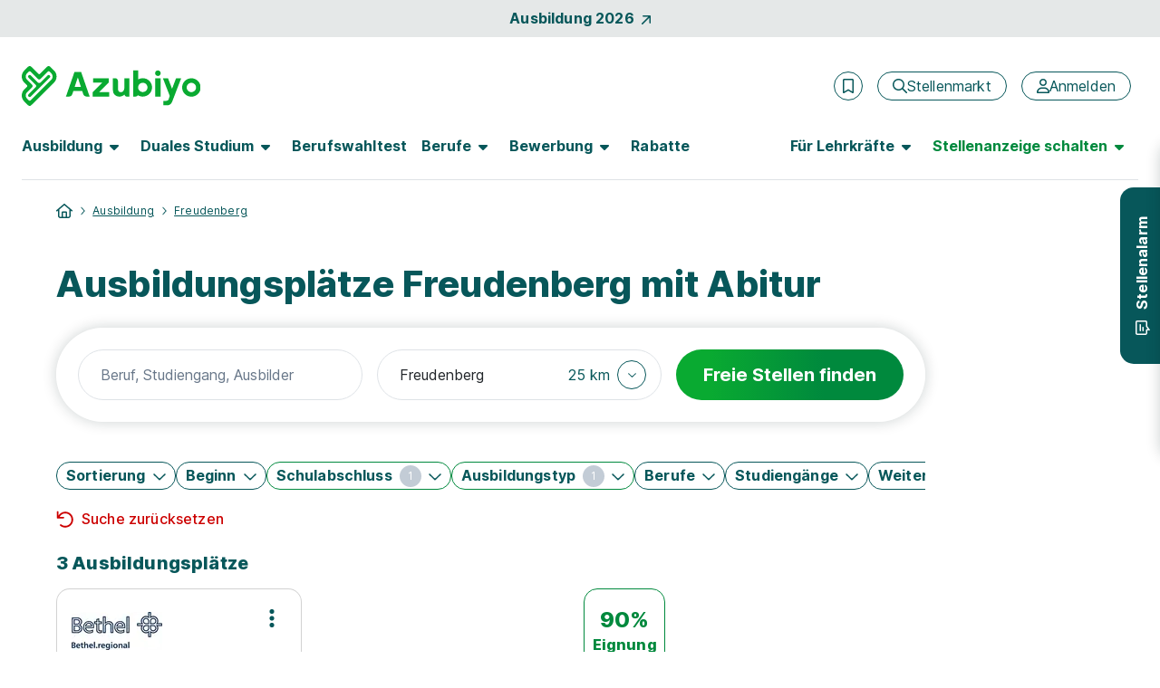

--- FILE ---
content_type: text/html; charset=utf-8
request_url: https://www.azubiyo.de/ausbildung/freudenberg/abitur/
body_size: 35584
content:



<!DOCTYPE html>
<html lang="de">
<head data-relaunch="1" data-intern="0">
    <!--!
    Font Awesome Pro Icons by @fontawesome
    https://fontawesome.com
    License: https://fontawesome.com/license (Commercial License)
    Copyright 2022-2025 Fonticons, Inc.
    -->
    <base href="https://www.azubiyo.de/" />

    <meta charset="utf-8" />
    <meta http-equiv="X-UA-Compatible" content="IE=edge" />
    <meta name="viewport" content="width=device-width, initial-scale=1">


        <meta name="robots" content="index,follow" />
    <meta name="author" content="Azubiyo" />
    <meta name="generator" content="" />

    
    <link rel="preconnect" href="https://consentmanager.net" crossorigin />
    <link rel="preconnect" href="https://consentmanager.net" crossorigin />
    <link rel="preconnect" href="https://www.googletagservices.com" crossorigin />
    <link rel="preconnect" href="https://www.googletagmanager.com" crossorigin />
    
        <link rel="preconnect" href="https://securepubads.g.doubleclick.net" crossorigin />
        <link rel="preconnect" href="https://www.googleadservices.com" crossorigin />
        <link rel="preconnect" href="https://adservice.google.com" crossorigin />
    <link rel="preconnect" href="https://www.google-analytics.com" crossorigin />

        <link rel="preconnect" href="https://bat.bing.com" crossorigin />
        <link rel="preconnect" href="https://connect.facebook.net" crossorigin />
    <link rel='preload' href='https://cdn.consentmanager.net/delivery/cmp.min.css' as='style' />

    <link rel='preload' href='/bundles5/bootstrap.js?v=flSUhwOsugcH4Lxve2ES5H9klQWHB-tNPDmoPqzpYxk1' as='script' />

    <link rel='preload' href='/bundles5/easepick.js?v=_u2D1Eda6oQAojMX1MnedeJSFri4K8kPIb98mGP13Ro1' as='script' />


<link rel='preload' href='/bundles5/bundlejs.js?v=6lhTSxvEwIbliJzx3yU2ODEInWrleeXtyNLFOoL8u-M1' as='script' />
    

    

    



<title>Ausbildung Freudenberg mit Abitur | Azubiyo</title>
<meta name="description" content="Du hast Abitur in der Tasche und suchst nach einer Ausbildung in Freudenberg? Hier findest du freie Ausbildungspl&#228;tze in Freudenberg." />


<meta property="og:title" content="Ausbildung Freudenberg mit Abitur" />
<meta property="og:site_name" content="Azubiyo - Deine Stellenbörse für Ausbildung und Duales Studium" />
<meta property="og:url" content="https://www.azubiyo.de/ausbildung/freudenberg/abitur/" />
<meta property="og:description" content="Du hast Abitur in der Tasche und suchst nach einer Ausbildung in Freudenberg? Hier findest du freie Ausbildungspl&#228;tze in Freudenberg." />
<meta property="og:type" content="website" />
<meta property="og:locale" content="de_DE" />
<meta property="og:image" content="https://www.azubiyo.de/images/v23/logos/azy_share.jpg" />
<meta property="og:image:secure_url" content="https://www.azubiyo.de/images/v23/logos/azy_share.jpg" />
<meta property="og:image:type" content="image/jpg" />


<meta name="twitter:card" content="summary_large_image">
<meta name="twitter:url" content="https://www.azubiyo.de/ausbildung/freudenberg/abitur/">
<meta name="twitter:title" content="Ausbildung Freudenberg mit Abitur">
<meta name="twitter:description" content="Du hast Abitur in der Tasche und suchst nach einer Ausbildung in Freudenberg? Hier findest du freie Ausbildungspl&#228;tze in Freudenberg.">
<meta name="twitter:image" content="https://www.azubiyo.de/images/v23/logos/azy_share.jpg" />
    

    
    





<link rel="stylesheet" href="https://cdn.consentmanager.net/delivery/cmp.min.css" />

        <script>window.gdprAppliesGlobally = true; if (!("cmp_id" in window) || window.cmp_id < 1) { window.cmp_id = 0 } if (!("cmp_cdid" in window)) { window.cmp_cdid = "faefe8458e37" } if (!("cmp_params" in window)) { window.cmp_params = "" } if (!("cmp_host" in window)) { window.cmp_host = "b.delivery.consentmanager.net" } if (!("cmp_cdn" in window)) { window.cmp_cdn = "cdn.consentmanager.net" } if (!("cmp_proto" in window)) { window.cmp_proto = "https:" } if (!("cmp_codesrc" in window)) { window.cmp_codesrc = "1" } window.cmp_getsupportedLangs = function () { var b = ["DE", "EN", "FR", "IT", "NO", "DA", "FI", "ES", "PT", "RO", "BG", "ET", "EL", "GA", "HR", "LV", "LT", "MT", "NL", "PL", "SV", "SK", "SL", "CS", "HU", "RU", "SR", "ZH", "TR", "UK", "AR", "BS"]; if ("cmp_customlanguages" in window) { for (var a = 0; a < window.cmp_customlanguages.length; a++) { b.push(window.cmp_customlanguages[a].l.toUpperCase()) } } return b }; window.cmp_getRTLLangs = function () { var a = ["AR"]; if ("cmp_customlanguages" in window) { for (var b = 0; b < window.cmp_customlanguages.length; b++) { if ("r" in window.cmp_customlanguages[b] && window.cmp_customlanguages[b].r) { a.push(window.cmp_customlanguages[b].l) } } } return a }; window.cmp_getlang = function (j) { if (typeof (j) != "boolean") { j = true } if (j && typeof (cmp_getlang.usedlang) == "string" && cmp_getlang.usedlang !== "") { return cmp_getlang.usedlang } var g = window.cmp_getsupportedLangs(); var c = []; var f = location.hash; var e = location.search; var a = "languages" in navigator ? navigator.languages : []; if (f.indexOf("cmplang=") != -1) { c.push(f.substr(f.indexOf("cmplang=") + 8, 2).toUpperCase()) } else { if (e.indexOf("cmplang=") != -1) { c.push(e.substr(e.indexOf("cmplang=") + 8, 2).toUpperCase()) } else { if ("cmp_setlang" in window && window.cmp_setlang != "") { c.push(window.cmp_setlang.toUpperCase()) } else { if (a.length > 0) { for (var d = 0; d < a.length; d++) { c.push(a[d]) } } } } } if ("language" in navigator) { c.push(navigator.language) } if ("userLanguage" in navigator) { c.push(navigator.userLanguage) } var h = ""; for (var d = 0; d < c.length; d++) { var b = c[d].toUpperCase(); if (g.indexOf(b) != -1) { h = b; break } if (b.indexOf("-") != -1) { b = b.substr(0, 2) } if (g.indexOf(b) != -1) { h = b; break } } if (h == "" && typeof (cmp_getlang.defaultlang) == "string" && cmp_getlang.defaultlang !== "") { return cmp_getlang.defaultlang } else { if (h == "") { h = "EN" } } h = h.toUpperCase(); return h }; (function () { var n = document; var o = window; var f = ""; var b = "_en"; if ("cmp_getlang" in o) { f = o.cmp_getlang().toLowerCase(); if ("cmp_customlanguages" in o) { for (var h = 0; h < o.cmp_customlanguages.length; h++) { if (o.cmp_customlanguages[h].l.toUpperCase() == f.toUpperCase()) { f = "en"; break } } } b = "_" + f } function g(e, d) { var l = ""; e += "="; var i = e.length; if (location.hash.indexOf(e) != -1) { l = location.hash.substr(location.hash.indexOf(e) + i, 9999) } else { if (location.search.indexOf(e) != -1) { l = location.search.substr(location.search.indexOf(e) + i, 9999) } else { return d } } if (l.indexOf("&") != -1) { l = l.substr(0, l.indexOf("&")) } return l } var j = ("cmp_proto" in o) ? o.cmp_proto : "https:"; if (j != "http:" && j != "https:") { j = "https:" } var k = ("cmp_ref" in o) ? o.cmp_ref : location.href; var p = n.createElement("script"); p.setAttribute("data-cmp-ab", "1"); var c = g("cmpdesign", ""); var a = g("cmpregulationkey", ""); p.src = j + "//" + o.cmp_host + "/delivery/cmp.php?" + ("cmp_id" in o && o.cmp_id > 0 ? "id=" + o.cmp_id : "") + ("cmp_cdid" in o ? "cdid=" + o.cmp_cdid : "") + "&h=" + encodeURIComponent(k) + (c != "" ? "&cmpdesign=" + encodeURIComponent(c) : "") + (a != "" ? "&cmpregulationkey=" + encodeURIComponent(a) : "") + ("cmp_params" in o ? "&" + o.cmp_params : "") + (n.cookie.length > 0 ? "&__cmpfcc=1" : "") + "&l=" + f.toLowerCase() + "&o=" + (new Date()).getTime(); p.type = "text/javascript"; p.async = true; if (n.currentScript) { n.currentScript.parentElement.appendChild(p) } else { if (n.body) { n.body.appendChild(p) } else { var m = n.getElementsByTagName("body"); if (m.length == 0) { m = n.getElementsByTagName("div") } if (m.length == 0) { m = n.getElementsByTagName("span") } if (m.length == 0) { m = n.getElementsByTagName("ins") } if (m.length == 0) { m = n.getElementsByTagName("script") } if (m.length == 0) { m = n.getElementsByTagName("head") } if (m.length > 0) { m[0].appendChild(p) } } } var p = n.createElement("script"); p.src = j + "//" + o.cmp_cdn + "/delivery/js/cmp" + b + ".min.js"; p.type = "text/javascript"; p.setAttribute("data-cmp-ab", "1"); p.async = true; if (n.currentScript) { n.currentScript.parentElement.appendChild(p) } else { if (n.body) { n.body.appendChild(p) } else { var m = n.getElementsByTagName("body"); if (m.length == 0) { m = n.getElementsByTagName("div") } if (m.length == 0) { m = n.getElementsByTagName("span") } if (m.length == 0) { m = n.getElementsByTagName("ins") } if (m.length == 0) { m = n.getElementsByTagName("script") } if (m.length == 0) { m = n.getElementsByTagName("head") } if (m.length > 0) { m[0].appendChild(p) } } } })(); window.cmp_addFrame = function (b) { if (!window.frames[b]) { if (document.body) { var a = document.createElement("iframe"); a.style.cssText = "display:none"; a.name = b; document.body.appendChild(a) } else { window.setTimeout(window.cmp_addFrame, 10, b) } } }; window.cmp_rc = function (h) { var b = document.cookie; var f = ""; var d = 0; while (b != "" && d < 100) { d++; while (b.substr(0, 1) == " ") { b = b.substr(1, b.length) } var g = b.substring(0, b.indexOf("=")); if (b.indexOf(";") != -1) { var c = b.substring(b.indexOf("=") + 1, b.indexOf(";")) } else { var c = b.substr(b.indexOf("=") + 1, b.length) } if (h == g) { f = c } var e = b.indexOf(";") + 1; if (e == 0) { e = b.length } b = b.substring(e, b.length) } return (f) }; window.cmp_stub = function () { var a = arguments; __cmp.a = __cmp.a || []; if (!a.length) { return __cmp.a } else { if (a[0] === "ping") { if (a[1] === 2) { a[2]({ gdprApplies: gdprAppliesGlobally, cmpLoaded: false, cmpStatus: "stub", displayStatus: "hidden", apiVersion: "2.0", cmpId: 31 }, true) } else { a[2](false, true) } } else { if (a[0] === "getUSPData") { a[2]({ version: 1, uspString: window.cmp_rc("") }, true) } else { if (a[0] === "getTCData") { __cmp.a.push([].slice.apply(a)) } else { if (a[0] === "addEventListener" || a[0] === "removeEventListener") { __cmp.a.push([].slice.apply(a)) } else { if (a.length == 4 && a[3] === false) { a[2]({}, false) } else { __cmp.a.push([].slice.apply(a)) } } } } } } }; window.cmp_msghandler = function (d) { var a = typeof d.data === "string"; try { var c = a ? JSON.parse(d.data) : d.data } catch (f) { var c = null } if (typeof (c) === "object" && c !== null && "__cmpCall" in c) { var b = c.__cmpCall; window.__cmp(b.command, b.parameter, function (h, g) { var e = { __cmpReturn: { returnValue: h, success: g, callId: b.callId } }; d.source.postMessage(a ? JSON.stringify(e) : e, "*") }) } if (typeof (c) === "object" && c !== null && "__uspapiCall" in c) { var b = c.__uspapiCall; window.__uspapi(b.command, b.version, function (h, g) { var e = { __uspapiReturn: { returnValue: h, success: g, callId: b.callId } }; d.source.postMessage(a ? JSON.stringify(e) : e, "*") }) } if (typeof (c) === "object" && c !== null && "__tcfapiCall" in c) { var b = c.__tcfapiCall; window.__tcfapi(b.command, b.version, function (h, g) { var e = { __tcfapiReturn: { returnValue: h, success: g, callId: b.callId } }; d.source.postMessage(a ? JSON.stringify(e) : e, "*") }, b.parameter) } }; window.cmp_setStub = function (a) { if (!(a in window) || (typeof (window[a]) !== "function" && typeof (window[a]) !== "object" && (typeof (window[a]) === "undefined" || window[a] !== null))) { window[a] = window.cmp_stub; window[a].msgHandler = window.cmp_msghandler; window.addEventListener("message", window.cmp_msghandler, false) } }; window.cmp_addFrame("__cmpLocator"); if (!("cmp_disableusp" in window) || !window.cmp_disableusp) { window.cmp_addFrame("__uspapiLocator") } if (!("cmp_disabletcf" in window) || !window.cmp_disabletcf) { window.cmp_addFrame("__tcfapiLocator") } window.cmp_setStub("__cmp"); if (!("cmp_disabletcf" in window) || !window.cmp_disabletcf) { window.cmp_setStub("__tcfapi") } if (!("cmp_disableusp" in window) || !window.cmp_disableusp) { window.cmp_setStub("__uspapi") };</script>

    

        <meta name="google-site-verification" content="ikmlo7cxAdds9jXNM_1PU3H4ODHeZkYUpMP5lQQ61Ag" />
    <meta name="msvalidate.01" content="16F384740326F676FF1E78E02AB9E191" />
    <meta name="msapplication-TileColor" content="#ffffff">
    <meta name="theme-color" content="#ffffff">
    <link rel="shortcut icon" type="image/x-icon" href="/favicon/azy_favicon.ico">
    <link rel="icon" type="image/svg+xml" sizes="any" href="/favicon/azy_favicon.svg">
    <link rel="icon" type="image/png" sizes="144x144" href="/favicon/azy_favicon_144.png">
    <link rel="icon" type="image/png" sizes="96x96" href="/favicon/azy_favicon_96.png">
    <link rel="icon" type="image/png" sizes="48x48" href="/favicon/azy_favicon_48.png">
    <link rel="icon" type="image/png" sizes="32x32" href="/favicon/azy_favicon_32.png">
    <link rel="icon" type="image/png" sizes="16x16" href="/favicon/azy_favicon_16.png">
    <link rel="manifest" href="/favicon/site.webmanifest">
    <link rel="mask-icon" href="/favicon/safari-pinned-tab.svg">
    <meta name="msapplication-config" content="/favicon/browserconfig.xml">

    






    <link rel="canonical" href="https://www.azubiyo.de/ausbildung/freudenberg/abitur/" />


    


    <link href="/favicon/apple-touch-icon.png" rel="apple-touch-icon">
    <link href="/favicon/apple-touch-icon-120x120.png" rel="apple-touch-icon" sizes="120x120">
    <link href="/favicon/apple-touch-icon-152x152.png" rel="apple-touch-icon" sizes="152x152">



    
<link href="/content5/app.css?v=6iWj9o_gc9w4lIqeuDazT4K9kqDyS2xvn-DkUJCUjNA1" rel="preload" as="style"/>
<link href="/content5/app.css?v=6iWj9o_gc9w4lIqeuDazT4K9kqDyS2xvn-DkUJCUjNA1" rel="stylesheet"/>


    


    <script>
        window.addEventListener("DOMContentLoaded", (event) => {
            handleLazyLoadImages();
        });

        function handleLazyLoadImages() {
            const blurredImageDivs = document.querySelectorAll(".blurred-img");

            blurredImageDivs.forEach(blurredImageDiv => {
                var img = blurredImageDiv.querySelector("img");

                function loaded() {
                    blurredImageDiv.classList.add("loaded");
                    blurredImageDiv.style.removeProperty("background-image");
                }

                if (img.complete) {
                    loaded();
                } else {
                    img.addEventListener("load", loaded);
                }
            });
        }
    </script>

    
    
  <script async class="cmplazyload" data-cmp-vendor="s26" data-cmp-src="https://www.googletagmanager.com/gtag/js?id=UA-30196040-6" type="text/plain"></script>
    <script>
        window.dataLayer = window.dataLayer || [];
        function gtag(){dataLayer.push(arguments);}
        gtag('js', new Date());
    </script>

    

    

    <script>
        var dataLayer = window.dataLayer || [];
        dataLayer.push({ 'Seitenkategorie': 'Extern' });
        dataLayer.push({ 'userType': 'external_User' });

        var googletag = googletag || {};
        googletag.cmd = googletag.cmd || [];

        var _jqq = [];
        var $ = function (fn) {
            _jqq.push(fn);
        };
    </script>

        <style id="antiClickjack">
            body {
                display: none !important;
            }
        </style>
        <script>
            var showMobilePreview = sessionStorage.getItem("showMobilePreview");
            if (showMobilePreview == null) {
                showMobilePreview = sessionStorage.getItem("mobilePreviewShow");
            }

            if (self === top) {
                var antiClickjack = document.getElementById("antiClickjack");
                antiClickjack.parentNode.removeChild(antiClickjack);
            } else {
                if ((!window.name || (window.name.indexOf('_vis_editor') === -1)) && showMobilePreview == null) {
                    top.location = self.location;
                } else {
                    sessionStorage.removeItem("showMobilePreview");

                    var antiClickjack = document.getElementById("antiClickjack");
                    antiClickjack.parentNode.removeChild(antiClickjack);
                }
            }
        </script>

        <script type="application/ld+json">
        {
            "@context": "http://schema.org",
            "@type": "WebSite",
            "name": "Azubiyo - Ausbildung & Duales Studium – Die Stellenbörse mit Eignungs-Check",
            "alternateName": "Azubiyo",
            "url": "https://www.azubiyo.de"
        }
        </script>
        <script type="application/ld+json">
            [{
                "@context": "http://schema.org",
                "@type": "Organization",
                "name": "Azubiyo",
                "telephone": "(0049) 89 41614-100",
                "url": "https://www.azubiyo.de/",
                "logo": "https://www.azubiyo.de/images/v23/logos/organization_logo_azy.png",
                "image": "https://www.azubiyo.de/images/v23/logos/organization_image_azy.jpg",
                "sameAs" : [ "https://www.facebook.com/AZUBIYO/" ],
                "description": "Azubiyo ist eines der größten deutschen Ausbildungsportale mit einem breiten Angebot an freien Ausbildungs- und Dualen Studienplätzen. Mit unserem einzigartigen Matching-Verfahren bringen wir Bewerber und Unternehmen passgenau zusammen. Neben dem Stellenmarkt informiert das Portal zu allen Themen rund um Berufswahl und Bewerbung. Die Ausbildungsjobbörse gehört zur Dachmarke FUNKE Works.",
                "address":
                {
                    "@type": "PostalAddress",
                    "streetAddress": "Tassiloplatz 27",
                    "addressLocality": "München",
                    "addressRegion": "BY",
                    "postalCode": "81541",
                    "addressCountry": "Deutschland"
                }
            }]
        </script>

    <!-- Start VWO Async SmartCode -->

<link rel="preconnect" href="https://dev.visualwebsiteoptimizer.com" />

<script type='text/plain' class='cmplazyload' data-cmp-vendor='s31' id='vwoCode'>
    window._vwo_code || (function () {
        var account_id = 984942,
            version = 2.1,
            settings_tolerance = 2000,
            hide_element = 'body',
            hide_element_style = 'opacity:0 !important;filter:alpha(opacity=0) !important;background:none !important;transition:none !important;',
            /* DO NOT EDIT BELOW THIS LINE */
            f = false, w = window, d = document, v = d.querySelector('#vwoCode'), cK = '_vwo_' + account_id + '_settings', cc = {}; try { var c = JSON.parse(localStorage.getItem('_vwo_' + account_id + '_config')); cc = c && typeof c === 'object' ? c : {} } catch (e) { } var stT = cc.stT === 'session' ? w.sessionStorage : w.localStorage; code = { nonce: v && v.nonce, use_existing_jquery: function () { return typeof use_existing_jquery !== 'undefined' ? use_existing_jquery : undefined }, library_tolerance: function () { return typeof library_tolerance !== 'undefined' ? library_tolerance : undefined }, settings_tolerance: function () { return cc.sT || settings_tolerance }, hide_element_style: function () { return '{' + (cc.hES || hide_element_style) + '}' }, hide_element: function () { if (performance.getEntriesByName('first-contentful-paint')[0]) { return '' } return typeof cc.hE === 'string' ? cc.hE : hide_element }, getVersion: function () { return version }, finish: function (e) { if (!f) { f = true; var t = d.getElementById('_vis_opt_path_hides'); if (t) t.parentNode.removeChild(t); if (e) (new Image).src = 'https://dev.visualwebsiteoptimizer.com/ee.gif?a=' + account_id + e } }, finished: function () { return f }, addScript: function (e) { var t = d.createElement('script'); t.type = 'text/javascript'; if (e.src) { t.src = e.src } else { t.text = e.text } v && t.setAttribute('nonce', v.nonce); d.getElementsByTagName('head')[0].appendChild(t) }, load: function (e, t) { var n = this.getSettings(), i = d.createElement('script'), r = this; t = t || {}; if (n) { i.textContent = n; d.getElementsByTagName('head')[0].appendChild(i); if (!w.VWO || VWO.caE) { stT.removeItem(cK); r.load(e) } } else { var o = new XMLHttpRequest; o.open('GET', e, true); o.withCredentials = !t.dSC; o.responseType = t.responseType || 'text'; o.onload = function () { if (t.onloadCb) { return t.onloadCb(o, e) } if (o.status === 200 || o.status === 304) { _vwo_code.addScript({ text: o.responseText }) } else { _vwo_code.finish('&e=loading_failure:' + e) } }; o.onerror = function () { if (t.onerrorCb) { return t.onerrorCb(e) } _vwo_code.finish('&e=loading_failure:' + e) }; o.send() } }, getSettings: function () { try { var e = stT.getItem(cK); if (!e) { return } e = JSON.parse(e); if (Date.now() > e.e) { stT.removeItem(cK); return } return e.s } catch (e) { return } }, init: function () { if (d.URL.indexOf('__vwo_disable__') > -1) return; var e = this.settings_tolerance(); w._vwo_settings_timer = setTimeout(function () { _vwo_code.finish(); stT.removeItem(cK) }, e); var t; if (this.hide_element() !== 'body') { t = d.createElement('style'); var n = this.hide_element(), i = n ? n + this.hide_element_style() : '', r = d.getElementsByTagName('head')[0]; t.setAttribute('id', '_vis_opt_path_hides'); v && t.setAttribute('nonce', v.nonce); t.setAttribute('type', 'text/css'); if (t.styleSheet) t.styleSheet.cssText = i; else t.appendChild(d.createTextNode(i)); r.appendChild(t) } else { t = d.getElementsByTagName('head')[0]; var i = d.createElement('div'); i.style.cssText = 'z-index: 2147483647 !important;position: fixed !important;left: 0 !important;top: 0 !important;width: 100% !important;height: 100% !important;background: white !important;display: block !important;'; i.setAttribute('id', '_vis_opt_path_hides'); i.classList.add('_vis_hide_layer'); t.parentNode.insertBefore(i, t.nextSibling) } var o = window._vis_opt_url || d.URL, s = 'https://dev.visualwebsiteoptimizer.com/j.php?a=' + account_id + '&u=' + encodeURIComponent(o) + '&vn=' + version; if (w.location.search.indexOf('_vwo_xhr') !== -1) { this.addScript({ src: s }) } else { this.load(s + '&x=true') } } }; w._vwo_code = code; code.init();
    })();
</script>

<!-- End VWO Async SmartCode -->
</head>
<body class="page-home" data-az-no-autocomplete data-az-lazy-load-content>
    <div data-ng-controller="gTrackingEventStackController" class="d-flex flex-column min-vh-100">
            <data-az-scroll-to-top></data-az-scroll-to-top>


        <!--[if lte IE 9]>
    <div class="browserupgrade">
        Diese Browserversion (Internet Explorer 9) wird von Azubiyo nicht mehr unterstützt, da sie nicht mehr dem aktuellen Standard entspricht.
        Wir empfehlen die Verwendung einer aktuelleren Version oder eines anderen Browsers.
        <a href="#" onclick="$('.browserupgrade').hide()">
            <span aria-hidden="true" style="color: white;">X</span>
        </a>
    </div>
<![endif]-->


        <div class="d-none d-print-block">
                <img width="148" height="46" alt="Azubiyo Logo" title="Azubiyo Logo" src="/images/v15de/logos/azubiyo.png">
            <hr>
        </div>

        




    <div id="top-of-page-link" class="container-fluid bg-dark bg-opacity-10 w-100 py-2">
    <a href="/ausbildung/aktuelle-ausbildungsplaetze/" class="gtm_navigation d-flex align-items-center justify-content-center fw-bold link-no-underline">Ausbildung 2026<span class="fontawesome-icon fa-link fa-rotate fa-6 ms-2" aria-hidden="true"><svg xmlns="http://www.w3.org/2000/svg" viewBox="0 0 320 512"><!--! Font Awesome Pro 6.2.0 – see license info in <head> --><path d="M320 120v240c0 13.25-10.75 24-24 24s-24-10.75-24-24V177.9l-231 231C36.28 413.7 30.14 416 24 416s-12.28-2.344-16.97-7.031c-9.375-9.375-9.375-24.56 0-33.94L238.1 144H56C42.75 144 32 133.3 32 120S42.75 96 56 96h240C309.3 96 320 106.8 320 120z"/></svg></span></a>
    </div>

<header id="sticky-top-mobile" class="container-fluid navbar-menu pt-lg-2 px-0 ">
    <div class="d-flex align-items-center py-3 py-lg-4 pb-lg-2 px-2 px-sm-4">
    <a href="/" class="text-decoration-none me-auto ps-1 px-sm-0" rel="home" aria-label="Zur Startseite">
        <img src="/images/v23/logos/azy-logo.svg" alt="Logo Azubiyo" class="gtm_navigation logo-header ">
    </a>
            <div class="d-flex align-items-center px-lg-2">
                    <az-extern-merken-job-offers data-marked-count="0"></az-extern-merken-job-offers>


                    <a href="/stellenmarkt/" class="gtm_navigation d-none d-xl-inline-flex btn btn-outline-secondary fontawesome-icon fa-navigation-btn-xs ms-3 fw-normal flex-row" aria-label="Stellenmarkt">
        <span class="d-flex align-items-center" aria-hidden="true"><svg xmlns="http://www.w3.org/2000/svg" viewBox="0 0 512 512"><!--! Font Awesome Pro 6.2.0 – see license info in <head> --><path d="M504.1 471l-134-134C399.1 301.5 415.1 256.8 415.1 208c0-114.9-93.13-208-208-208S-.0002 93.13-.0002 208S93.12 416 207.1 416c48.79 0 93.55-16.91 129-45.04l134 134C475.7 509.7 481.9 512 488 512s12.28-2.344 16.97-7.031C514.3 495.6 514.3 480.4 504.1 471zM48 208c0-88.22 71.78-160 160-160s160 71.78 160 160s-71.78 160-160 160S48 296.2 48 208z"/></svg></span>
        <span>Stellenmarkt</span>
    </a>
    <a href="/stellenmarkt/"
       class="gtm_navigation d-inline-flex d-xl-none btn btn-outline-secondary fontawesome-icon fa-navigation fa-mobile-small fa-tablet-small ms-3 fw-normal"
       aria-label="Stellenmarkt">
        <svg xmlns="http://www.w3.org/2000/svg" viewBox="0 0 512 512"><!--! Font Awesome Pro 6.2.0 – see license info in <head> --><path d="M504.1 471l-134-134C399.1 301.5 415.1 256.8 415.1 208c0-114.9-93.13-208-208-208S-.0002 93.13-.0002 208S93.12 416 207.1 416c48.79 0 93.55-16.91 129-45.04l134 134C475.7 509.7 481.9 512 488 512s12.28-2.344 16.97-7.031C514.3 495.6 514.3 480.4 504.1 471zM48 208c0-88.22 71.78-160 160-160s160 71.78 160 160s-71.78 160-160 160S48 296.2 48 208z"/></svg>
    </a>


    <a href="/anmeldung/" class="gtm_navigation d-none d-xl-inline-flex btn btn-outline-secondary fontawesome-icon fa-navigation-btn-xs ms-3 fw-normal flex-row" aria-label="Anmelden">
        <span class="d-flex align-items-center" aria-hidden="true"><svg xmlns="http://www.w3.org/2000/svg" viewBox="0 0 448 512"><!--! Font Awesome Pro 6.2.0 – see license info in <head> --><path d="M272 304h-96C78.8 304 0 382.8 0 480c0 17.67 14.33 32 32 32h384c17.67 0 32-14.33 32-32C448 382.8 369.2 304 272 304zM48.99 464C56.89 400.9 110.8 352 176 352h96c65.16 0 119.1 48.95 127 112H48.99zM224 256c70.69 0 128-57.31 128-128c0-70.69-57.31-128-128-128S96 57.31 96 128C96 198.7 153.3 256 224 256zM224 48c44.11 0 80 35.89 80 80c0 44.11-35.89 80-80 80S144 172.1 144 128C144 83.89 179.9 48 224 48z"/></svg></span>
        <span>Anmelden</span>
    </a>
    <a href="/anmeldung/"
       class="gtm_navigation d-inline-flex d-xl-none btn btn-outline-secondary fontawesome-icon fa-navigation fa-mobile-small fa-tablet-small ms-3 fw-normal"
       aria-label="Anmelden">
        <svg xmlns="http://www.w3.org/2000/svg" viewBox="0 0 448 512"><!--! Font Awesome Pro 6.2.0 – see license info in <head> --><path d="M272 304h-96C78.8 304 0 382.8 0 480c0 17.67 14.33 32 32 32h384c17.67 0 32-14.33 32-32C448 382.8 369.2 304 272 304zM48.99 464C56.89 400.9 110.8 352 176 352h96c65.16 0 119.1 48.95 127 112H48.99zM224 256c70.69 0 128-57.31 128-128c0-70.69-57.31-128-128-128S96 57.31 96 128C96 198.7 153.3 256 224 256zM224 48c44.11 0 80 35.89 80 80c0 44.11-35.89 80-80 80S144 172.1 144 128C144 83.89 179.9 48 224 48z"/></svg>
    </a>

                <button class="d-xl-none border-0 ms-2 bg-transparent" type="button" data-bs-toggle="offcanvas" data-bs-target="#navbarContent" aria-controls="navbarContent" aria-label="Hauptmenü öffnen">
                    <span class="fontawesome-icon fa-5 ms-1"><svg xmlns="http://www.w3.org/2000/svg" viewBox="0 0 448 512"><!--! Font Awesome Pro 6.2.0 – see license info in <head> --><path d="M0 88C0 74.75 10.75 64 24 64H424C437.3 64 448 74.75 448 88C448 101.3 437.3 112 424 112H24C10.75 112 0 101.3 0 88zM0 248C0 234.7 10.75 224 24 224H424C437.3 224 448 234.7 448 248C448 261.3 437.3 272 424 272H24C10.75 272 0 261.3 0 248zM424 432H24C10.75 432 0 421.3 0 408C0 394.7 10.75 384 24 384H424C437.3 384 448 394.7 448 408C448 421.3 437.3 432 424 432z"/></svg></span>
                </button>

            </div>
    </div>

        <nav class="navbar navbar-expand-xl py-0 pt-lg-2 px-3 px-sm-4">
            <div class="offcanvas offcanvas-end pb-3 pb-lg-0" tabindex="-1" id="navbarContent">
                <div class="offcanvas-header d-flex d-xl-none justify-content-end px-4 pt-5 pb-0">
                    <button class="btn btn-link link-no-underline p-0 text-tiny" type="button" data-bs-dismiss="offcanvas" aria-label="Schließen">Schließen <span class="fontawesome-icon fa-link ms-1 mb-2"><svg xmlns="http://www.w3.org/2000/svg" viewBox="0 0 320 512"><!--! Font Awesome Pro 6.2.0 – see license info in <head> --><path d="M312.1 375c9.369 9.369 9.369 24.57 0 33.94s-24.57 9.369-33.94 0L160 289.9l-119 119c-9.369 9.369-24.57 9.369-33.94 0s-9.369-24.57 0-33.94L126.1 256L7.027 136.1c-9.369-9.369-9.369-24.57 0-33.94s24.57-9.369 33.94 0L160 222.1l119-119c9.369-9.369 24.57-9.369 33.94 0s9.369 24.57 0 33.94L193.9 256L312.1 375z"/></svg></span></button>
                </div>
                <div class="offcanvas-body pt-2 d-flex-column">
                    <div class="d-xl-flex justify-content-lg-between p-2 p-xl-0 pb-xl-3 w-100 border-bottom-xl border-secondary">
    <ul class="navbar-nav">
    <li class="nav-item nav-item-bold dropdown dropdown-hover mb-2 mb-xl-0 me-xl-3">
        <button data-bs-toggle="dropdown" class="nav-link fw-bold fs-5 ps-0 fs-lg-6  d-none d-xl-flex align-items-center " role="button" aria-expanded="false">
            <span class="hyphens-auto">Ausbildung</span>
            <span class="d-none d-lg-inline-flex fontawesome-icon fa-6 ms-2 border-0 " aria-hidden="true"><svg xmlns="http://www.w3.org/2000/svg" viewBox="0 0 320 512"><!--! Font Awesome Pro 6.2.0 – see license info in <head> --><path d="M137.4 374.6c12.5 12.5 32.8 12.5 45.3 0l128-128c9.2-9.2 11.9-22.9 6.9-34.9s-16.6-19.8-29.6-19.8L32 192c-12.9 0-24.6 7.8-29.6 19.8s-2.2 25.7 6.9 34.9l128 128z"/></svg></span>
        </button>
        <button class="nav-link fw-bold fs-5 fs-lg-6 w-100 d-flex align-items-center d-xl-none " role="button" data-bs-toggle="dropdown" aria-expanded="false">
            <span class="hyphens-auto">Ausbildung</span>
            <span class="d-xl-none fontawesome-icon fa-function ms-auto "><svg xmlns="http://www.w3.org/2000/svg" viewBox="0 0 448 512"><!--! Font Awesome Pro 6.2.0 – see license info in <head> --><path d="M432.6 209.3l-191.1 183.1C235.1 397.8 229.1 400 224 400s-11.97-2.219-16.59-6.688L15.41 209.3C5.814 200.2 5.502 184.1 14.69 175.4c9.125-9.625 24.38-9.938 33.91-.7187L224 342.8l175.4-168c9.5-9.219 24.78-8.906 33.91 .7187C442.5 184.1 442.2 200.2 432.6 209.3z"/></svg></span>
        </button>
        <ul class="dropdown-menu w-xl-320px " style="left: auto;">
                <li class="mb-4 mb-xl-0 fw-normal"><a class="gtm_navigation dropdown-item fw-normal" href="/ausbildung/">Ausbildungspl&#228;tze</a></li>
                <li class="mb-4 mb-xl-0 fw-normal"><a class="gtm_navigation dropdown-item fw-normal" href="/ausbildung/aktuelle-ausbildungsplaetze/">Ausbildung 2026</a></li>
                <li class="mb-4 mb-xl-0 fw-normal"><a class="gtm_navigation dropdown-item fw-normal" href="/ausbildung/alle-staedte/">Alle St&#228;dte</a></li>
                <li class="mb-4 mb-xl-0 fw-normal"><a class="gtm_navigation dropdown-item fw-normal" href="/ausbildung/alle-bundeslaender/">Alle Bundesl&#228;nder</a></li>
                <li class="mb-4 mb-xl-0 fw-normal"><a class="gtm_navigation dropdown-item fw-normal" href="/ausbildungsbetriebe/">Alle Ausbildungsbetriebe</a></li>
                <li class="mb-4 mb-xl-0 fw-normal"><a class="gtm_navigation dropdown-item fw-normal" href="/berufsfachschulen/">Alle Berufsfachschulen</a></li>
                <li class="mb-4 mb-xl-0 fw-normal"><a class="gtm_navigation dropdown-item fw-normal" href="/azubi-wissen/ausbildung-fuer-auslaender/">Ausbildung f&#252;r Ausl&#228;nder</a></li>
                <li class="mb-4 mb-xl-0 fw-normal"><a class="gtm_navigation dropdown-item fw-normal" href="/azubi-wissen/">Azubi-Wissen</a></li>
        </ul>
    </li>
    <li class="nav-item nav-item-bold dropdown dropdown-hover mb-2 mb-xl-0 me-xl-3">
        <button data-bs-toggle="dropdown" class="nav-link fw-bold fs-5 ps-0 fs-lg-6  d-none d-xl-flex align-items-center " role="button" aria-expanded="false">
            <span class="hyphens-auto">Duales Studium</span>
            <span class="d-none d-lg-inline-flex fontawesome-icon fa-6 ms-2 border-0 " aria-hidden="true"><svg xmlns="http://www.w3.org/2000/svg" viewBox="0 0 320 512"><!--! Font Awesome Pro 6.2.0 – see license info in <head> --><path d="M137.4 374.6c12.5 12.5 32.8 12.5 45.3 0l128-128c9.2-9.2 11.9-22.9 6.9-34.9s-16.6-19.8-29.6-19.8L32 192c-12.9 0-24.6 7.8-29.6 19.8s-2.2 25.7 6.9 34.9l128 128z"/></svg></span>
        </button>
        <button class="nav-link fw-bold fs-5 fs-lg-6 w-100 d-flex align-items-center d-xl-none " role="button" data-bs-toggle="dropdown" aria-expanded="false">
            <span class="hyphens-auto">Duales Studium</span>
            <span class="d-xl-none fontawesome-icon fa-function ms-auto "><svg xmlns="http://www.w3.org/2000/svg" viewBox="0 0 448 512"><!--! Font Awesome Pro 6.2.0 – see license info in <head> --><path d="M432.6 209.3l-191.1 183.1C235.1 397.8 229.1 400 224 400s-11.97-2.219-16.59-6.688L15.41 209.3C5.814 200.2 5.502 184.1 14.69 175.4c9.125-9.625 24.38-9.938 33.91-.7187L224 342.8l175.4-168c9.5-9.219 24.78-8.906 33.91 .7187C442.5 184.1 442.2 200.2 432.6 209.3z"/></svg></span>
        </button>
        <ul class="dropdown-menu w-xl-320px " style="left: auto;">
                <li class="mb-4 mb-xl-0 fw-normal"><a class="gtm_navigation dropdown-item fw-normal" href="/duales-studium/">Duale Studienpl&#228;tze</a></li>
                <li class="mb-4 mb-xl-0 fw-normal"><a class="gtm_navigation dropdown-item fw-normal" href="/duales-studium/aktuelle-studienplaetze/">Duales Studium  2026</a></li>
                <li class="mb-4 mb-xl-0 fw-normal"><a class="gtm_navigation dropdown-item fw-normal" href="/dual-studieren/">Infos zum Dualen Studium</a></li>
                <li class="mb-4 mb-xl-0 fw-normal"><a class="gtm_navigation dropdown-item fw-normal" href="/dual-studieren/studiengaenge/a-z/">Studieng&#228;nge A-Z</a></li>
                <li class="mb-4 mb-xl-0 fw-normal"><a class="gtm_navigation dropdown-item fw-normal" href="/hochschulen/">Alle Hochschulen</a></li>
        </ul>
    </li>
    <li class="nav-item fs-5 fs-lg-6 mb-2 mb-lg-0 me-lg-2">
        <a class="gtm_navigation nav-link nav-item-bold hyphens-auto ps-0" href="/berufswahltest/">Berufswahltest</a>
    </li>
    <li class="nav-item nav-item-bold dropdown dropdown-hover mb-2 mb-xl-0 me-xl-3">
        <button data-bs-toggle="dropdown" class="nav-link fw-bold fs-5 ps-0 fs-lg-6  d-none d-xl-flex align-items-center " role="button" aria-expanded="false">
            <span class="hyphens-auto">Berufe</span>
            <span class="d-none d-lg-inline-flex fontawesome-icon fa-6 ms-2 border-0 " aria-hidden="true"><svg xmlns="http://www.w3.org/2000/svg" viewBox="0 0 320 512"><!--! Font Awesome Pro 6.2.0 – see license info in <head> --><path d="M137.4 374.6c12.5 12.5 32.8 12.5 45.3 0l128-128c9.2-9.2 11.9-22.9 6.9-34.9s-16.6-19.8-29.6-19.8L32 192c-12.9 0-24.6 7.8-29.6 19.8s-2.2 25.7 6.9 34.9l128 128z"/></svg></span>
        </button>
        <button class="nav-link fw-bold fs-5 fs-lg-6 w-100 d-flex align-items-center d-xl-none " role="button" data-bs-toggle="dropdown" aria-expanded="false">
            <span class="hyphens-auto">Berufe</span>
            <span class="d-xl-none fontawesome-icon fa-function ms-auto "><svg xmlns="http://www.w3.org/2000/svg" viewBox="0 0 448 512"><!--! Font Awesome Pro 6.2.0 – see license info in <head> --><path d="M432.6 209.3l-191.1 183.1C235.1 397.8 229.1 400 224 400s-11.97-2.219-16.59-6.688L15.41 209.3C5.814 200.2 5.502 184.1 14.69 175.4c9.125-9.625 24.38-9.938 33.91-.7187L224 342.8l175.4-168c9.5-9.219 24.78-8.906 33.91 .7187C442.5 184.1 442.2 200.2 432.6 209.3z"/></svg></span>
        </button>
        <ul class="dropdown-menu w-xl-320px " style="left: auto;">
                <li class="mb-4 mb-xl-0 fw-normal"><a class="gtm_navigation dropdown-item fw-normal" href="/berufe/">Ausbildungsberufe</a></li>
                <li class="mb-4 mb-xl-0 fw-normal"><a class="gtm_navigation dropdown-item fw-normal" href="/berufe/a-z/">Berufe A-Z</a></li>
                <li class="mb-4 mb-xl-0 fw-normal"><a class="gtm_navigation dropdown-item fw-normal" href="/berufe/fachrichtungen/">Alle Fachrichtungen</a></li>
                <li class="mb-4 mb-xl-0 fw-normal"><a class="gtm_navigation dropdown-item fw-normal" href="/berufe/bestbezahlte-berufe/">Bestbezahlte Berufe</a></li>
                <li class="mb-4 mb-xl-0 fw-normal"><a class="gtm_navigation dropdown-item fw-normal" href="/berufe/soziale-berufe/">Soziale Berufe</a></li>
                <li class="mb-4 mb-xl-0 fw-normal"><a class="gtm_navigation dropdown-item fw-normal" href="/berufe/berufe-mit-zukunft/">Berufe mit Zukunft</a></li>
                <li class="mb-4 mb-xl-0 fw-normal"><a class="gtm_navigation dropdown-item fw-normal" href="/berufe/mint-berufe/">MINT-Berufe</a></li>
                <li class="mb-4 mb-xl-0 fw-normal"><a class="gtm_navigation dropdown-item fw-normal" href="/schuelerpraktikum/">Sch&#252;lerpraktikum</a></li>
        </ul>
    </li>
    <li class="nav-item nav-item-bold dropdown dropdown-hover mb-2 mb-xl-0 me-xl-3">
        <button data-bs-toggle="dropdown" class="nav-link fw-bold fs-5 ps-0 fs-lg-6  d-none d-xl-flex align-items-center " role="button" aria-expanded="false">
            <span class="hyphens-auto">Bewerbung</span>
            <span class="d-none d-lg-inline-flex fontawesome-icon fa-6 ms-2 border-0 " aria-hidden="true"><svg xmlns="http://www.w3.org/2000/svg" viewBox="0 0 320 512"><!--! Font Awesome Pro 6.2.0 – see license info in <head> --><path d="M137.4 374.6c12.5 12.5 32.8 12.5 45.3 0l128-128c9.2-9.2 11.9-22.9 6.9-34.9s-16.6-19.8-29.6-19.8L32 192c-12.9 0-24.6 7.8-29.6 19.8s-2.2 25.7 6.9 34.9l128 128z"/></svg></span>
        </button>
        <button class="nav-link fw-bold fs-5 fs-lg-6 w-100 d-flex align-items-center d-xl-none " role="button" data-bs-toggle="dropdown" aria-expanded="false">
            <span class="hyphens-auto">Bewerbung</span>
            <span class="d-xl-none fontawesome-icon fa-function ms-auto "><svg xmlns="http://www.w3.org/2000/svg" viewBox="0 0 448 512"><!--! Font Awesome Pro 6.2.0 – see license info in <head> --><path d="M432.6 209.3l-191.1 183.1C235.1 397.8 229.1 400 224 400s-11.97-2.219-16.59-6.688L15.41 209.3C5.814 200.2 5.502 184.1 14.69 175.4c9.125-9.625 24.38-9.938 33.91-.7187L224 342.8l175.4-168c9.5-9.219 24.78-8.906 33.91 .7187C442.5 184.1 442.2 200.2 432.6 209.3z"/></svg></span>
        </button>
        <ul class="dropdown-menu w-xl-320px " style="left: auto;">
                <li class="mb-4 mb-xl-0 fw-normal"><a class="gtm_navigation dropdown-item fw-normal" href="/bewerbung/">Bewerbungstutorial</a></li>
                <li class="mb-4 mb-xl-0 fw-normal"><a class="gtm_navigation dropdown-item fw-normal" href="/bewerbung/lebenslauf/">Lebenslauf</a></li>
                <li class="mb-4 mb-xl-0 fw-normal"><a class="gtm_navigation dropdown-item fw-normal" href="/bewerbung/bewerbungsschreiben/">Bewerbungsschreiben</a></li>
                <li class="mb-4 mb-xl-0 fw-normal"><a class="gtm_navigation dropdown-item fw-normal" href="/bewerbung/download/">Vorlagen</a></li>
                <li class="mb-4 mb-xl-0 fw-normal"><a class="gtm_navigation dropdown-item fw-normal" href="/bewerbung/vorstellungsgespraech/">Vorstellungsgespr&#228;ch</a></li>
                <li class="mb-4 mb-xl-0 fw-normal"><a class="gtm_navigation dropdown-item fw-normal" href="/bewerbung/online-bewerbung/">Online-Bewerbung</a></li>
        </ul>
    </li>
    <li class="nav-item fs-5 fs-lg-6 mb-2 mb-lg-0 me-lg-2">
        <a class="gtm_navigation nav-link nav-item-bold hyphens-auto ps-0" href="/schuelerrabatte/">Rabatte</a>
    </li>
    </ul>
        <ul class="navbar-nav mb-2 mb-lg-0 justify-content-lg-end me-lg-n2">
    <li class="nav-item nav-item-bold dropdown dropdown-hover mb-2 mb-xl-0 me-xl-3">
        <button data-bs-toggle="dropdown" class="nav-link fw-bold fs-5 ps-0 fs-lg-6  d-none d-xl-flex align-items-center " role="button" aria-expanded="false">
            <span class="hyphens-auto">F&#252;r Lehrkr&#228;fte</span>
            <span class="d-none d-lg-inline-flex fontawesome-icon fa-6 ms-2 border-0 " aria-hidden="true"><svg xmlns="http://www.w3.org/2000/svg" viewBox="0 0 320 512"><!--! Font Awesome Pro 6.2.0 – see license info in <head> --><path d="M137.4 374.6c12.5 12.5 32.8 12.5 45.3 0l128-128c9.2-9.2 11.9-22.9 6.9-34.9s-16.6-19.8-29.6-19.8L32 192c-12.9 0-24.6 7.8-29.6 19.8s-2.2 25.7 6.9 34.9l128 128z"/></svg></span>
        </button>
        <button class="nav-link fw-bold fs-5 fs-lg-6 w-100 d-flex align-items-center d-xl-none " role="button" data-bs-toggle="dropdown" aria-expanded="false">
            <span class="hyphens-auto">F&#252;r Lehrkr&#228;fte</span>
            <span class="d-xl-none fontawesome-icon fa-function ms-auto "><svg xmlns="http://www.w3.org/2000/svg" viewBox="0 0 448 512"><!--! Font Awesome Pro 6.2.0 – see license info in <head> --><path d="M432.6 209.3l-191.1 183.1C235.1 397.8 229.1 400 224 400s-11.97-2.219-16.59-6.688L15.41 209.3C5.814 200.2 5.502 184.1 14.69 175.4c9.125-9.625 24.38-9.938 33.91-.7187L224 342.8l175.4-168c9.5-9.219 24.78-8.906 33.91 .7187C442.5 184.1 442.2 200.2 432.6 209.3z"/></svg></span>
        </button>
        <ul class="dropdown-menu w-xl-320px custom-dropdown-end" style="left: auto;">
                <li class="mb-4 mb-xl-0 fw-normal"><a class="gtm_navigation dropdown-item fw-normal" href="/unterrichtsmaterial/">&#220;bersicht</a></li>
                <li class="mb-4 mb-xl-0 fw-normal"><a class="gtm_navigation dropdown-item fw-normal" href="/unterrichtsmaterial/arbeitshefte/">Arbeitshefte</a></li>
                <li class="mb-4 mb-xl-0 fw-normal"><a class="gtm_navigation dropdown-item fw-normal" href="/unterrichtsmaterial/kopiervorlagen/">Kopiervorlagen</a></li>
                <li class="mb-4 mb-xl-0 fw-normal"><a class="gtm_navigation dropdown-item fw-normal" href="/unterrichtsmaterial/infomail/">Newsletter</a></li>
                <li class="mb-4 mb-xl-0 fw-normal"><a class="gtm_navigation dropdown-item fw-normal" href="/unterrichtsmaterial/wissenswertes/">Wissenswertes</a></li>
                <li class="mb-4 mb-xl-0 fw-normal"><a class="gtm_navigation dropdown-item fw-normal" href="/unterrichtsmaterial/linktipps-schulhomepage/">Linktipps Schulhomepage</a></li>
                <li class="mb-4 mb-xl-0 fw-normal"><a class="gtm_navigation dropdown-item fw-normal" href="/unterrichtsmaterial/referenzen/">Referenzen</a></li>
                <li class="mb-4 mb-xl-0 fw-normal"><a class="gtm_navigation dropdown-item fw-normal" href="/unterrichtsmaterial/haeufige-fragen/">Fragen</a></li>
        </ul>
    </li>
    <li class="nav-item nav-item-bold dropdown dropdown-hover mb-2 mb-xl-0 me-xl-3">
        <button data-bs-toggle="dropdown" class="nav-link fw-bold fs-5 ps-0 fs-lg-6  d-none d-xl-flex align-items-center text-primary" role="button" aria-expanded="false">
            <span class="hyphens-auto">Stellenanzeige schalten</span>
            <span class="d-none d-lg-inline-flex fontawesome-icon fa-6 ms-2 border-0 fa-primary" aria-hidden="true"><svg xmlns="http://www.w3.org/2000/svg" viewBox="0 0 320 512"><!--! Font Awesome Pro 6.2.0 – see license info in <head> --><path d="M137.4 374.6c12.5 12.5 32.8 12.5 45.3 0l128-128c9.2-9.2 11.9-22.9 6.9-34.9s-16.6-19.8-29.6-19.8L32 192c-12.9 0-24.6 7.8-29.6 19.8s-2.2 25.7 6.9 34.9l128 128z"/></svg></span>
        </button>
        <button class="nav-link fw-bold fs-5 fs-lg-6 w-100 d-flex align-items-center d-xl-none text-primary" role="button" data-bs-toggle="dropdown" aria-expanded="false">
            <span class="hyphens-auto">Stellenanzeige schalten</span>
            <span class="d-xl-none fontawesome-icon fa-function ms-auto fa-primary border-primary"><svg xmlns="http://www.w3.org/2000/svg" viewBox="0 0 448 512"><!--! Font Awesome Pro 6.2.0 – see license info in <head> --><path d="M432.6 209.3l-191.1 183.1C235.1 397.8 229.1 400 224 400s-11.97-2.219-16.59-6.688L15.41 209.3C5.814 200.2 5.502 184.1 14.69 175.4c9.125-9.625 24.38-9.938 33.91-.7187L224 342.8l175.4-168c9.5-9.219 24.78-8.906 33.91 .7187C442.5 184.1 442.2 200.2 432.6 209.3z"/></svg></span>
        </button>
        <ul class="dropdown-menu w-xl-320px custom-dropdown-end" style="left: auto;">
                <li class="mb-4 mb-xl-0 fw-normal"><a class="gtm_navigation dropdown-item fw-normal" href="/arbeitgeber/stellen-schalten/">Stellenanzeige schalten</a></li>
                <li class="mb-4 mb-xl-0 fw-normal"><a class="gtm_navigation dropdown-item fw-normal" href="/arbeitgeber/kontakt/">Kontakt</a></li>
                <li class="mb-4 mb-xl-0 fw-normal"><a class="gtm_navigation dropdown-item fw-normal" href="/arbeitgeber/termin/">Terminvereinbarung</a></li>
                <li class="mb-4 mb-xl-0 fw-normal"><a class="gtm_navigation dropdown-item fw-normal" href="/arbeitgeber/mediadaten/">Mediadaten</a></li>
                <li class="mb-4 mb-xl-0 fw-normal"><a class="gtm_navigation dropdown-item fw-normal" href="/arbeitgeber/app/">App</a></li>
                <li class="mb-4 mb-xl-0 fw-normal"><a class="gtm_navigation dropdown-item fw-normal" href="/arbeitgeber/regional/">Regional</a></li>
                <li class="mb-4 mb-xl-0 fw-normal"><a class="gtm_navigation dropdown-item fw-normal" href="/arbeitgeber/matching/">1:1-Matching</a></li>
                <li class="mb-4 mb-xl-0 fw-normal"><a class="gtm_navigation dropdown-item fw-normal" href="/arbeitgeber/referenzen/">Referenzen</a></li>
                <li class="mb-4 mb-xl-0 fw-normal"><a class="gtm_navigation dropdown-item fw-normal" href="/arbeitgeber/hr-blog/">HR-Blog</a></li>
                <li class="mb-4 mb-xl-0 fw-normal"><a class="gtm_navigation dropdown-item fw-normal" href="/anmeldung/">Login</a></li>
        </ul>
    </li>
        </ul>
                    </div>

                    <div class="d-xl-none justify-content-lg-between pb-lg-3 w-100 mt-4">
                        <ul class="navbar-nav mb-2 mb-lg-0 justify-content-lg-start">
    <li class="nav-item fs-6 mb-3 mb-xl-0">
        <a href="/anmeldung/" class="gtm_navigation d-inline-flex link-no-underline fw-bold d-flex align-items-center gtm_navigation">
            <span class="btn btn-outline-secondary fontawesome-icon fa-navigation me-3"><svg xmlns="http://www.w3.org/2000/svg" viewBox="0 0 448 512"><!--! Font Awesome Pro 6.2.0 – see license info in <head> --><path d="M272 304h-96C78.8 304 0 382.8 0 480c0 17.67 14.33 32 32 32h384c17.67 0 32-14.33 32-32C448 382.8 369.2 304 272 304zM48.99 464C56.89 400.9 110.8 352 176 352h96c65.16 0 119.1 48.95 127 112H48.99zM224 256c70.69 0 128-57.31 128-128c0-70.69-57.31-128-128-128S96 57.31 96 128C96 198.7 153.3 256 224 256zM224 48c44.11 0 80 35.89 80 80c0 44.11-35.89 80-80 80S144 172.1 144 128C144 83.89 179.9 48 224 48z"/></svg></span>
            <span>
                Anmelden
            </span>
        </a>
    </li>

                                <li class="nav-item fs-6 mb-3 mb-xl-0">
        <a href="/stellenmarkt/" class="gtm_navigation d-inline-flex link-no-underline fw-bold d-flex align-items-center gtm_navigation">
            <span class="btn btn-outline-secondary fontawesome-icon fa-navigation me-3"><svg xmlns="http://www.w3.org/2000/svg" viewBox="0 0 512 512"><!--! Font Awesome Pro 6.2.0 – see license info in <head> --><path d="M504.1 471l-134-134C399.1 301.5 415.1 256.8 415.1 208c0-114.9-93.13-208-208-208S-.0002 93.13-.0002 208S93.12 416 207.1 416c48.79 0 93.55-16.91 129-45.04l134 134C475.7 509.7 481.9 512 488 512s12.28-2.344 16.97-7.031C514.3 495.6 514.3 480.4 504.1 471zM48 208c0-88.22 71.78-160 160-160s160 71.78 160 160s-71.78 160-160 160S48 296.2 48 208z"/></svg></span>
            <span>
                Stellenmarkt
            </span>
        </a>
    </li>


                        </ul>
                    </div>
                </div>
            </div>
        </nav>
</header>


    <div id="quick-links-mobile" class="d-xl-none container-fluid px-0 ">
        <nav class="navbar navbar-expand border-bottom pt-0 pb-3 px-2 px-sm-4" aria-label="Mobile Navigation öffnen">
            <ul class="navbar-nav ps-1 ps-sm-0">
    <li class="nav-item me-3 me-sm-4 ">
        <a href="/ausbildung/" class="gtm_navigation nav-link text-tiny fw-bold p-0 hyphens-auto">
            Ausbildung
        </a>
    </li>
    <li class="nav-item me-3 me-sm-4 d-none d-xs-block">
        <a href="/duales-studium/" class="gtm_navigation nav-link text-tiny fw-bold p-0 hyphens-auto">
            Duales Studium
        </a>
    </li>
    <li class="nav-item me-0 me-sm-4 ">
        <a href="/berufswahltest/" class="gtm_navigation nav-link text-tiny fw-bold p-0 hyphens-auto">
            Berufswahltest
        </a>
    </li>
            </ul>
        </nav>
    </div>
















        
        

        <div class="hidden-print" id="infolayer_container"></div>
        <div class="hidden-print" id="popup_container"></div>




        <div class="az-skyscraper container px-0">
            <div class="d-none d-xl-flex justify-content-end position-relative">
                

                <!-- /60841969/Wide_Skyscraper_Stellenmarkt_rechts -->
                <div class="skyscraper-sticky z-index-1" data-force-scroll-top-auto="166" data-az-sticky-menu="skyscraper-sticky-fixed" data-stop-at-footer="true" data-custom-element-height="600">
                                <div id="div-gpt-ad-1504859991275-2">

                    <script>
                        document.addEventListener('DOMContentLoaded', () => {
                            //googletag.cmd.push(function() { googletag.display('div-gpt-ad-1504859991275-2'); });
                        });
                    </script>
                                </div>

                    <span id="labelSkyScraper_div-gpt-ad-1504859991275-2" class="font-size-12" style="display: none; top: 600px; position:absolute;">ANZEIGE</span>
                </div>

            </div>
        </div>


        <main class="flex-fill mb-5">
            












<div id="hideElementWhenScrollTopReached">
    <div class="container-fluid px-0 bg-grey">
        <div class="container pt-3 pt-md-4">
            <div class="row">
                <div class="col-12 col-xl-10">
                    


    <nav aria-label="breadcrumb" class="d-flex flex-wrap align-items-center mb-3 mb-md-4">
        <a href="/" aria-label="zur Startseite navigieren"><span class="fontawesome-icon fa-5 fa-secondary d-flex"><svg xmlns="http://www.w3.org/2000/svg" viewBox="0 0 576 512"><!--! Font Awesome Pro 6.2.0 – see license info in <head> --><path d="M567.5 229.7C577.6 238.3 578.9 253.4 570.3 263.5C561.7 273.6 546.6 274.9 536.5 266.3L512 245.5V432C512 476.2 476.2 512 432 512H144C99.82 512 64 476.2 64 432V245.5L39.53 266.3C29.42 274.9 14.28 273.6 5.7 263.5C-2.875 253.4-1.634 238.3 8.473 229.7L272.5 5.7C281.4-1.9 294.6-1.9 303.5 5.7L567.5 229.7zM144 464H192V312C192 289.9 209.9 272 232 272H344C366.1 272 384 289.9 384 312V464H432C449.7 464 464 449.7 464 432V204.8L288 55.47L112 204.8V432C112 449.7 126.3 464 144 464V464zM240 464H336V320H240V464z"/></svg></span></a>
            <div class="d-flex align-items-center">
                <span class="fontawesome-icon fa-breadcrumb ms-2 fa-secondary d-flex" aria-hidden="true"><svg xmlns="http://www.w3.org/2000/svg" viewBox="0 0 320 512"><!--! Font Awesome Pro 6.2.0 – see license info in <head> --><path d="M113.3 47.41l183.1 191.1c4.469 4.625 6.688 10.62 6.688 16.59s-2.219 11.97-6.688 16.59l-183.1 191.1c-9.152 9.594-24.34 9.906-33.9 .7187c-9.625-9.125-9.938-24.38-.7187-33.91l168-175.4L78.71 80.6c-9.219-9.5-8.906-24.78 .7187-33.91C88.99 37.5 104.2 37.82 113.3 47.41z"/></svg></span>
                <a class="font-size-12 fw-normal text-secondary ms-2" href="/ausbildung/">Ausbildung</a>
            </div>
            <div class="d-flex align-items-center">
                <span class="fontawesome-icon fa-breadcrumb ms-2 fa-secondary d-flex" aria-hidden="true"><svg xmlns="http://www.w3.org/2000/svg" viewBox="0 0 320 512"><!--! Font Awesome Pro 6.2.0 – see license info in <head> --><path d="M113.3 47.41l183.1 191.1c4.469 4.625 6.688 10.62 6.688 16.59s-2.219 11.97-6.688 16.59l-183.1 191.1c-9.152 9.594-24.34 9.906-33.9 .7187c-9.625-9.125-9.938-24.38-.7187-33.91l168-175.4L78.71 80.6c-9.219-9.5-8.906-24.78 .7187-33.91C88.99 37.5 104.2 37.82 113.3 47.41z"/></svg></span>
                <a class="font-size-12 fw-normal text-secondary ms-2" href="/ausbildung/freudenberg/">Freudenberg</a>
            </div>
    </nav>
    <script type="application/ld+json">
        {
            "@context": "https://schema.org",
            "@type": "BreadcrumbList",
            "itemListElement": [
{"@type":"ListItem","position":1,"name":"Ausbildung","item":"https://www.azubiyo.de/ausbildung/"},{"@type":"ListItem","position":2,"name":"Freudenberg","item":"https://www.azubiyo.de/ausbildung/freudenberg/"}            ]
        }
    </script>






<h1 class="mb-0 py-3 py-lg-4 hyphens-auto">Ausbildungspl&#228;tze Freudenberg mit Abitur</h1>




<div class="az-search-box z-index-2 position-relative shadow blurred-background p-4" data-ng-controller="JobSearch22SearchbarController" data-ng-init="setSubject(''); setLocation('{&quot;id&quot;:2830,&quot;value&quot;:&quot;Freudenberg&quot;,&quot;hits&quot;:0}'); setRadius(25); registerHelperFunctions();" data-ng-class="{ 'd-none d-md-block': (filterSettings.bookmarked && !showSearchBox) }">
    <div class="row">
        <div class="col pe-lg-0">
            <div class="row w-100 mx-0">
                <div class="col-12 col-md-6 px-0 mb-3 mb-lg-0 pe-md-2 pe-lg-3">
                    <div class="position-relative">
                        <az-autocomplete-slim element-class="form-control border-radius-lg ps-4"
                                              element-id="filterSettingsSearchSubjectSearchBox"
                                              element-name="filterSettingsSearchSubjectSearchBox"
                                              element-placeholder="Beruf, Studiengang, Ausbilder"
                                              element-form-label="Feld für Beruf, Studiengang, Ausbilder"
                                              model-field="filterSettingsSearch.subject"
                                              get-suggestions="findSubjects"
                                              tracking-key="Inhalt_Suche"
                                              limit-to="100"
                                              enter-confirm="performSearch"
                                              call-on-select="performSearch">
                        </az-autocomplete-slim>
                    </div>
                </div>
                <div class="col-12 col-md-6 px-0 mb-3 mb-lg-0 ps-md-2 ps-lg-0 pe-lg-3">
                    <div class="position-relative">
                        <az-autocomplete-slim element-class="form-control border-radius-lg ps-4"
                                              element-id="filterSettingsSearchLocationSearchBox"
                                              element-name="filterSettingsSearchLocationSearchBox"
                                              element-placeholder="Ort oder PLZ"
                                              element-form-label="Feld für Ort oder Postleitzahl"
                                              model-field="filterSettingsSearch.location"
                                              get-suggestions="findLocations"
                                              on-blur="validateSearchBoxes"
                                              tracking-key="Inhalt_Orte_Suche"
                                              limit-to="100"
                                              enter-confirm="performSearch"
                                              call-on-select="performSearch"
                                              field="whereSearchBoxHasInput">
                        </az-autocomplete-slim>

                        <div class="dropdown position-absolute h-100 top-0 end-0" data-ng-cloak data-ng-show="whereSearchBoxHasInput.length > 0">
                            <div class="btn-accordion d-flex align-items-center h-100 cursor-pointer border-start-0 px-3" data-bs-toggle="dropdown" data-display="static" role="button" aria-haspopup="true" aria-expanded="false">
                                <span class="me-2 text-secondary" data-ng-bind="filterSettingsSearch.perimeter + ' km'"></span>
                                <span class="fontawesome-icon fa-function ms-auto"><svg xmlns="http://www.w3.org/2000/svg" viewBox="0 0 448 512"><!--! Font Awesome Pro 6.2.0 – see license info in <head> --><path d="M432.6 209.3l-191.1 183.1C235.1 397.8 229.1 400 224 400s-11.97-2.219-16.59-6.688L15.41 209.3C5.814 200.2 5.502 184.1 14.69 175.4c9.125-9.625 24.38-9.938 33.91-.7187L224 342.8l175.4-168c9.5-9.219 24.78-8.906 33.91 .7187C442.5 184.1 442.2 200.2 432.6 209.3z"/></svg></span>
                            </div>
                            <div class="dropdown-menu col-12 border mt-2 px-2 pt-2 pb-1">
                                <ul class="list-unstyled mb-0 cursor-pointer">
                                    <li data-ng-repeat="perimeter in perimeters" data-ng-click="selectPerimeter(perimeter)" class="dropdown-item border-radius-8px cursor-pointer mb-1 px-2 py-1 text-dark" data-ng-class="perimeter === filterSettings.perimeter ? 'bg-primary bg-opacity-10' : ''">{{perimeter}} km</li>
                                </ul>
                            </div>
                        </div>
                    </div>
                </div>
            </div>
        </div>

        <div class="col-12 col-lg-auto ps-lg-0" id="find-jobs-action-btn">
            <button class="btn btn-primary btn-lg w-100 text-white gtm_search-button" data-ng-click="performSearch()">
                Freie Stellen finden
            </button>
        </div>

        <div class="col-12 d-none mt-4" data-ng-class="{'d-block': oupsiedaisy}">
            <div class="alert alert-danger small mt-2">
                Ups, da hat irgendetwas nicht funktioniert
            </div>
        </div>
    </div>
</div>
                </div>
            </div>
        </div>
    </div>
</div>

            <div class="container-fluid px-0 pt-4">
                <div id="ContainerStellenmarkt" class="container stellenmarkt">
                    <div class="row">
                        <div class="col-12 col-xl-10">
                            <div data-ng-controller="JobFilters22Controller" class="job-filters-v2 mb-4 mt-3">
                                <div id="filterContent">


<div class="row">
    <div class="col-12">
        <div class="position-relative">
            <div class="filter-dropdowns py-1 gap-2 overflow-x-auto d-flex">
                <!-- is the whole Horizonatalview for menu options -->
                <div id="sortByDropdown22" class="dropdown border-secondary">
                    <div id="sortByButton22" role="button" class="btn btn-outline-secondary btn-tag text-nowrap align-items-center" data-ng-click="focusOnThis($event)" data-bs-toggle="dropdown" data-bs-display="static" aria-haspopup="true" aria-expanded="false" tabindex="0">
                        <span class="fs-6 fw-bold">Sortierung</span>
                        <span class="ps-2 fontawesome-icon fa-6 fa-link align-items-center fa-secondary d-flex">
                            <svg xmlns="http://www.w3.org/2000/svg" viewBox="0 0 448 512"><!--! Font Awesome Pro 6.2.0 – see license info in <head> --><path d="M432.6 209.3l-191.1 183.1C235.1 397.8 229.1 400 224 400s-11.97-2.219-16.59-6.688L15.41 209.3C5.814 200.2 5.502 184.1 14.69 175.4c9.125-9.625 24.38-9.938 33.91-.7187L224 342.8l175.4-168c9.5-9.219 24.78-8.906 33.91 .7187C442.5 184.1 442.2 200.2 432.6 209.3z"/></svg>
                        </span>
                    </div>
                    <!--Div for Dropdown-->
                    <div class="dropdown-menu filterDropdown col-12 mt-2 pt-1 mx-auto px-auto border-0 shadow" aria-labelledby="sortByButton22">
                        <ul class="list-unstyled m-3 cursor-pointer font-size-14 text-secondary">

                            <li data-ng-if="userHasLocation" data-ng-click="handleSortClick(0, 'Entfernung')" data-ng-keydown="handleSortEnter(0, 'Entfernung')" class="list-group-item dropdown-item pb-1 border-0 d-flex align-items-center">
                                <input class="form-check-input mt-0 me-2 ms-1" type="checkbox"  />
                                <span>
                                    Entfernung
                                </span>
                            </li>

                                <li data-ng-click="handleSortClick(1, 'Relevanz')" data-ng-keydown="handleSortEnter(1, 'Relevanz')" class="list-group-item dropdown-item pb-1 border-0 d-flex align-items-center">
                                    <label class="form-check-label d-flex align-items-center">
                                        <input class="form-check-input mt-0 me-2 ms-1" type="checkbox" checked />
                                        <span>
                                            Relevanz
                                        </span>
                                    </label>
                                </li>

                            <li data-ng-click="handleSortClick(2, 'Neueste')" data-ng-keydown="handleSortEnter(2, 'Neueste')" class="list-group-item dropdown-item border-0 pb-1 d-flex align-items-center">
                                <label class="form-check-label d-flex align-items-center">
                                    <input class="form-check-input mt-0 me-2 ms-1" type="checkbox"  />
                                    <span>
                                        Neueste
                                    </span>
                                </label>
</li>

                            <li data-ng-click="handleSortClick(3, 'Beginn')" data-ng-keydown="handleSortEnter(3, 'Beginn')" class="list-group-item dropdown-item border-0 pb-1 d-flex align-items-center">
                                <label class="form-check-label d-flex align-items-center">
                                    <input class="form-check-input mt-0 me-2 ms-1" type="checkbox"  />
                                    <span>
                                        Beginn
                                    </span>
                                </label>
                            </li>
                        </ul>
                    </div>
                </div>

                <div id="startTimesDropdown22" class="dropdown border-secondary">

                    <div id="startTimesButton22" role="button" class="btn btn-outline-secondary btn-tag  text-nowrap align-items-center " data-ng-click="focusOnThis($event)" data-bs-toggle="dropdown" data-bs-display="static" aria-haspopup="true" aria-expanded="false" tabindex="0">
                        <span class="fs-6 fw-bold">Beginn</span>
                        <span class="fontawesome-icon ps-2 fa-6 fa-link align-items-center fa-secondary d-flex">
                            <svg xmlns="http://www.w3.org/2000/svg" viewBox="0 0 448 512"><!--! Font Awesome Pro 6.2.0 – see license info in <head> --><path d="M432.6 209.3l-191.1 183.1C235.1 397.8 229.1 400 224 400s-11.97-2.219-16.59-6.688L15.41 209.3C5.814 200.2 5.502 184.1 14.69 175.4c9.125-9.625 24.38-9.938 33.91-.7187L224 342.8l175.4-168c9.5-9.219 24.78-8.906 33.91 .7187C442.5 184.1 442.2 200.2 432.6 209.3z"/></svg>
                        </span>
                    </div>
                    <div class="dropdown-menu filterDropdown col-12 mt-2 border-0 shadow" aria-labelledby="startTimesButton22">
                        <ul id="startTimesList22" class="list-unstyled m-3 cursor-pointer font-size-14">
                                    <li class="list-group-item dropdown-item pb-1 border-0 text-secondary" data-ng-click="handleClick($event, 20262)">
                                        <label class="hyphenate mb-0 d-flex">
                                            <input type="checkbox"
                                                   name="start_20262"
                                                   class="form-check-input ms-1"
                                                   data-ng-click="gtmTrack('Beginn', 'Herbst 2026')"
                                                   
                                                   data-ng-keydown="handleKeyDownEnter($event, 20262)" />
                                            <span class="checkbox-custom-sm-label ps-2 cursor-pointer align-items-center textCheckbox d-flex">
                                                Herbst 2026
                                            </span>
                                        </label>
                                    </li>
                        </ul>
                    </div>
                </div>

                <div id="graduationsDropdown22" class="dropdown ml-2 border-secondary">

                    <div id="graduationsButton22" role="button" class="btn btn-outline-secondary btn-tag text-nowrap align-items-center border-primary" data-ng-click="focusOnThis($event)" data-bs-toggle="dropdown" data-bs-display="static" aria-haspopup="true" aria-expanded="false" tabindex="0">
                        <span class="fs-6 fw-bold">Schulabschluss</span>
                            <div class="job-filter-number rounded-circle ms-2 align-items-center justify-content-center bg-outline d-flex">
                                <span>
                                    1
                                </span>
                            </div>
                        <span class="ps-2 fontawesome-icon fa-6 fa-link fa-secondary align-items-center d-flex">
                            <svg xmlns="http://www.w3.org/2000/svg" viewBox="0 0 448 512"><!--! Font Awesome Pro 6.2.0 – see license info in <head> --><path d="M432.6 209.3l-191.1 183.1C235.1 397.8 229.1 400 224 400s-11.97-2.219-16.59-6.688L15.41 209.3C5.814 200.2 5.502 184.1 14.69 175.4c9.125-9.625 24.38-9.938 33.91-.7187L224 342.8l175.4-168c9.5-9.219 24.78-8.906 33.91 .7187C442.5 184.1 442.2 200.2 432.6 209.3z"/></svg>
                        </span>
                    </div>
                    <div class="dropdown-menu filterDropdown col-12 mt-2 border-0 shadow" aria-labelledby="graduationsButton22">
                        <ul id="graduationsList22" class="list-unstyled m-3 cursor-pointer font-size-14">
                                    <li class="list-group-item dropdown-item pb-1 border-0 text-secondary" data-ng-click="handleClick($event, 40)" data-ng-keydown="handleKeyDownEnter($event, 40)">
                                        <label class="hyphenate mb-0 d-flex">
                                            <input type="checkbox" name="graduation_40" role="checkbox" class="form-check-input ms-1" data-ng-click="gtmTrack('Schulabschluss', 'Abitur')" checked />
                                            <span class="checkbox-custom-sm-label ps-2 cursor-pointer align-items-center textCheckbox d-flex">
                                                Abitur
                                            </span>
                                        </label>
                                    </li>
                                    <li class="list-group-item dropdown-item pb-1 border-0 text-secondary" data-ng-click="handleClick($event, 30)" data-ng-keydown="handleKeyDownEnter($event, 30)">
                                        <label class="hyphenate mb-0 d-flex">
                                            <input type="checkbox" name="graduation_30" role="checkbox" class="form-check-input ms-1" data-ng-click="gtmTrack('Schulabschluss', 'Fachabitur')"  />
                                            <span class="checkbox-custom-sm-label ps-2 cursor-pointer align-items-center textCheckbox d-flex">
                                                Fachabitur
                                            </span>
                                        </label>
                                    </li>
                                    <li class="list-group-item dropdown-item pb-1 border-0 text-secondary" data-ng-click="handleClick($event, 20)" data-ng-keydown="handleKeyDownEnter($event, 20)">
                                        <label class="hyphenate mb-0 d-flex">
                                            <input type="checkbox" name="graduation_20" role="checkbox" class="form-check-input ms-1" data-ng-click="gtmTrack('Schulabschluss', 'Mittlere Reife')"  />
                                            <span class="checkbox-custom-sm-label ps-2 cursor-pointer align-items-center textCheckbox d-flex">
                                                Mittlere Reife
                                            </span>
                                        </label>
                                    </li>
                                    <li class="list-group-item dropdown-item pb-1 border-0 text-secondary" data-ng-click="handleClick($event, 10)" data-ng-keydown="handleKeyDownEnter($event, 10)">
                                        <label class="hyphenate mb-0 d-flex">
                                            <input type="checkbox" name="graduation_10" role="checkbox" class="form-check-input ms-1" data-ng-click="gtmTrack('Schulabschluss', 'Hauptschulabschluss')"  />
                                            <span class="checkbox-custom-sm-label ps-2 cursor-pointer align-items-center textCheckbox d-flex">
                                                Hauptschulabschluss
                                            </span>
                                        </label>
                                    </li>
                                    <li class="list-group-item dropdown-item pb-1 border-0 text-secondary" data-ng-click="handleClick($event, 0)" data-ng-keydown="handleKeyDownEnter($event, 0)">
                                        <label class="hyphenate mb-0 d-flex">
                                            <input type="checkbox" name="graduation_0" role="checkbox" class="form-check-input ms-1" data-ng-click="gtmTrack('Schulabschluss', 'beliebig')"  />
                                            <span class="checkbox-custom-sm-label ps-2 cursor-pointer align-items-center textCheckbox d-flex">
                                                beliebig
                                            </span>
                                        </label>
                                    </li>
                        </ul>
                    </div>
                </div>

                <div id="jobTypesDropdown22" class="dropdown border-secondary">

                    <div id="jobTypesButton22" role="button" class="btn btn-outline-secondary btn-tag text-nowrap align-items-center border-primary" data-ng-click="focusOnThis($event)" data-bs-toggle="dropdown" data-bs-display="static" aria-haspopup="true" aria-expanded="false" tabindex="0">
                        <span class="fs-6 fw-bold">Ausbildungstyp</span>
                            <div class="job-filter-number ms-2 rounded-circle  align-items-center justify-content-center bg-outline d-flex">
                                <span>
                                    1
                                </span>
                            </div>
                        <span class="ps-2 fontawesome-icon fa-6 fa-link align-items-center fa-secondary d-flex">
                            <svg xmlns="http://www.w3.org/2000/svg" viewBox="0 0 448 512"><!--! Font Awesome Pro 6.2.0 – see license info in <head> --><path d="M432.6 209.3l-191.1 183.1C235.1 397.8 229.1 400 224 400s-11.97-2.219-16.59-6.688L15.41 209.3C5.814 200.2 5.502 184.1 14.69 175.4c9.125-9.625 24.38-9.938 33.91-.7187L224 342.8l175.4-168c9.5-9.219 24.78-8.906 33.91 .7187C442.5 184.1 442.2 200.2 432.6 209.3z"/></svg>
                        </span>
                    </div>
                    <div class="dropdown-menu col-12 mt-2  border-0 shadow filterDropdown" aria-labelledby="jobTypesButton22">
                        <ul id="jobTypesList22" class="list-unstyled m-3 cursor-pointer font-size-14">
                                    <li class="list-group-item dropdown-item pb-1 border-0 text-secondary" data-ng-click="handleClick($event, 1)">
                                        <label class="hyphenate mb-0 d-flex">
                                            <input type="checkbox" name="jobtype_1" role="checkbox" class="form-check-input ms-1" data-ng-click="gtmTrack('Typ', 'Ausbildung')" checked data-ng-keydown="handleKeyDownEnter($event, 1)"/>
                                            <span class="checkbox-custom-sm-label ps-2 cursor-pointer align-items-center textCheckbox d-flex">
                                                Ausbildung
                                            </span>
                                        </label>
                                    </li>
                                    <li class="list-group-item dropdown-item pb-1 border-0 text-secondary" data-ng-click="handleClick($event, 2)">
                                        <label class="hyphenate mb-0 d-flex">
                                            <input type="checkbox" name="jobtype_2" role="checkbox" class="form-check-input ms-1" data-ng-click="gtmTrack('Typ', 'Duales Studium')"  data-ng-keydown="handleKeyDownEnter($event, 2)"/>
                                            <span class="checkbox-custom-sm-label ps-2 cursor-pointer align-items-center textCheckbox d-flex">
                                                Duales Studium
                                            </span>
                                        </label>
                                    </li>
                        </ul>
                    </div>
                </div>

                <div id="professionsDropdown22" class="dropdown border-secondary">

                    <div id="professionsButton22" role="button" class="btn btn-outline-secondary btn-tag  text-nowrap align-items-center " data-bs-auto-close="outside" data-ng-click="focusOnThis($event)" data-bs-toggle="dropdown" data-bs-display="static" aria-haspopup="true" aria-expanded="false" tabindex="0">
                        <span class="fs-6 fw-bold">Berufe</span>

                        <span class="fontawesome-icon ps-2 fa-6 fa-link align-items-center fa-secondary d-flex">
                            <svg xmlns="http://www.w3.org/2000/svg" viewBox="0 0 448 512"><!--! Font Awesome Pro 6.2.0 – see license info in <head> --><path d="M432.6 209.3l-191.1 183.1C235.1 397.8 229.1 400 224 400s-11.97-2.219-16.59-6.688L15.41 209.3C5.814 200.2 5.502 184.1 14.69 175.4c9.125-9.625 24.38-9.938 33.91-.7187L224 342.8l175.4-168c9.5-9.219 24.78-8.906 33.91 .7187C442.5 184.1 442.2 200.2 432.6 209.3z"/></svg>
                        </span>
                    </div>
                    <div class="dropdown-menu filterDropdown p-3 mt-2 col-12 border-0 shadow" aria-labelledby="professionsButton22">
                        <ul id="professionsList22" class="list-unstyled m-0 cursor-pointer font-size-14">

                                        <li class="list-group-item dropdown-item pb-2 border-0">

                                            <button type="button" class="d-flex btn btn-link p-0 text-start text-decoration-none font-size-14" data-ng-click="showJobCategoryArray[1] = !showJobCategoryArray[1]">
                                                <span class="fontawesome-icon fa-6 d-flex align-items-center fa-secondary" data-ng-class="showJobCategoryArray[1] ? 'rotate-180' : ''">
                                                    <svg xmlns="http://www.w3.org/2000/svg" viewBox="0 0 448 512"><!--! Font Awesome Pro 6.2.0 – see license info in <head> --><path d="M432.6 209.3l-191.1 183.1C235.1 397.8 229.1 400 224 400s-11.97-2.219-16.59-6.688L15.41 209.3C5.814 200.2 5.502 184.1 14.69 175.4c9.125-9.625 24.38-9.938 33.91-.7187L224 342.8l175.4-168c9.5-9.219 24.78-8.906 33.91 .7187C442.5 184.1 442.2 200.2 432.6 209.3z"/></svg>
                                                </span>
                                                <span class="fw-bold ps-2">
                                                    Bildung, P&#228;dagogik &amp; Sprachen
                                                </span>
                                            </button>
                                            <ul data-ng-if="showJobCategoryArray[1]" class="list-unstyled m-2 font-size-14" data-az-packaged-list="10">
                                                    <li data-az-packaged-list-item class="list-group-item dropdown-item pb-1 border-0 text-secondary">
                                                        <label class="hyphenate w-100 mb-0 d-flex" data-ng-click="handleClick($event, 6)" data-ng-keydown="handleKeyDownEnter($event, 6)">
                                                            <input type="checkbox" name="profession_6" role="checkbox" class="form-check-input ms-1" data-ng-click="gtmTrack('Berufe','Heilerziehungspfleger/in')"  />

                                                            <span class="checkbox-custom-sm-label align-items-center d-flex">
                                                                <span class="ps-2 d-flex flex-column">Heilerziehungspfleger/in</span>
                                                            </span>
                                                        </label>
                                                    </li>
                                            </ul>
                                        </li>
                                        <li class="list-group-item dropdown-item pb-2 border-0">

                                            <button type="button" class="d-flex btn btn-link p-0 text-start text-decoration-none font-size-14" data-ng-click="showJobCategoryArray[3] = !showJobCategoryArray[3]">
                                                <span class="fontawesome-icon fa-6 d-flex align-items-center fa-secondary" data-ng-class="showJobCategoryArray[3] ? 'rotate-180' : ''">
                                                    <svg xmlns="http://www.w3.org/2000/svg" viewBox="0 0 448 512"><!--! Font Awesome Pro 6.2.0 – see license info in <head> --><path d="M432.6 209.3l-191.1 183.1C235.1 397.8 229.1 400 224 400s-11.97-2.219-16.59-6.688L15.41 209.3C5.814 200.2 5.502 184.1 14.69 175.4c9.125-9.625 24.38-9.938 33.91-.7187L224 342.8l175.4-168c9.5-9.219 24.78-8.906 33.91 .7187C442.5 184.1 442.2 200.2 432.6 209.3z"/></svg>
                                                </span>
                                                <span class="fw-bold ps-2">
                                                    Kaufm&#228;nnisches, Handel &amp; Vertrieb
                                                </span>
                                            </button>
                                            <ul data-ng-if="showJobCategoryArray[3]" class="list-unstyled m-2 font-size-14" data-az-packaged-list="10">
                                                    <li data-az-packaged-list-item class="list-group-item dropdown-item pb-1 border-0 text-secondary">
                                                        <label class="hyphenate w-100 mb-0 d-flex" data-ng-click="handleClick($event, 504)" data-ng-keydown="handleKeyDownEnter($event, 504)">
                                                            <input type="checkbox" name="profession_504" role="checkbox" class="form-check-input ms-1" data-ng-click="gtmTrack('Berufe','Handelsfachwirt/in')"  />

                                                            <span class="checkbox-custom-sm-label align-items-center d-flex">
                                                                <span class="ps-2 d-flex flex-column">Handelsfachwirt/in</span>
                                                            </span>
                                                        </label>
                                                    </li>
                                            </ul>
                                        </li>
                                        <li class="list-group-item dropdown-item pb-2 border-0">

                                            <button type="button" class="d-flex btn btn-link p-0 text-start text-decoration-none font-size-14" data-ng-click="showJobCategoryArray[5] = !showJobCategoryArray[5]">
                                                <span class="fontawesome-icon fa-6 d-flex align-items-center fa-secondary" data-ng-class="showJobCategoryArray[5] ? 'rotate-180' : ''">
                                                    <svg xmlns="http://www.w3.org/2000/svg" viewBox="0 0 448 512"><!--! Font Awesome Pro 6.2.0 – see license info in <head> --><path d="M432.6 209.3l-191.1 183.1C235.1 397.8 229.1 400 224 400s-11.97-2.219-16.59-6.688L15.41 209.3C5.814 200.2 5.502 184.1 14.69 175.4c9.125-9.625 24.38-9.938 33.91-.7187L224 342.8l175.4-168c9.5-9.219 24.78-8.906 33.91 .7187C442.5 184.1 442.2 200.2 432.6 209.3z"/></svg>
                                                </span>
                                                <span class="fw-bold ps-2">
                                                    Medizin, Pflege &amp; Gesundheit
                                                </span>
                                            </button>
                                            <ul data-ng-if="showJobCategoryArray[5]" class="list-unstyled m-2 font-size-14" data-az-packaged-list="10">
                                                    <li data-az-packaged-list-item class="list-group-item dropdown-item pb-1 border-0 text-secondary">
                                                        <label class="hyphenate w-100 mb-0 d-flex" data-ng-click="handleClick($event, 6)" data-ng-keydown="handleKeyDownEnter($event, 6)">
                                                            <input type="checkbox" name="profession_6" role="checkbox" class="form-check-input ms-1" data-ng-click="gtmTrack('Berufe','Heilerziehungspfleger/in')"  />

                                                            <span class="checkbox-custom-sm-label align-items-center d-flex">
                                                                <span class="ps-2 d-flex flex-column">Heilerziehungspfleger/in</span>
                                                            </span>
                                                        </label>
                                                    </li>
                                            </ul>
                                        </li>

                        </ul>
                    </div>
                </div>

                <div id="studiesDropdown22" class="dropdown ml-2 border-secondary">

                    <div id="studiesButton22" role="button" class="btn btn-outline-secondary btn-tag text-nowrap align-items-center " data-bs-auto-close="outside" data-ng-click="focusOnThis($event)" data-bs-toggle="dropdown" data-bs-display="static" aria-haspopup="true" aria-expanded="false" tabindex="0">
                        <span class="fw-bold fs-6">Studiengänge</span>

                        <span class="fontawesome-icon fa-6 fa-link ps-2 align-items-center fa-secondary d-flex">
                            <svg xmlns="http://www.w3.org/2000/svg" viewBox="0 0 448 512"><!--! Font Awesome Pro 6.2.0 – see license info in <head> --><path d="M432.6 209.3l-191.1 183.1C235.1 397.8 229.1 400 224 400s-11.97-2.219-16.59-6.688L15.41 209.3C5.814 200.2 5.502 184.1 14.69 175.4c9.125-9.625 24.38-9.938 33.91-.7187L224 342.8l175.4-168c9.5-9.219 24.78-8.906 33.91 .7187C442.5 184.1 442.2 200.2 432.6 209.3z"/></svg>
                        </span>
                        <i id="studiesIcon22" class="az-font-icon-xsm az-icon-arrow-dropdown-grey ml-2">
                            <span class="path1"></span>
                        </i>
                    </div>
                    <div class="dropdown-menu filterDropdown mt-2 p-3 border-0 col-12 shadow" aria-labelledby="studiesButton22">
                        <ul class="list-unstyled m-0 cursor-pointer font-size-14">
                                <li class="list-group-item dropdown-item border-0 text-secondary">
                                    Für diese Auswahl sind aktuell keine Studiengänge vorhanden.
                                </li>

                        </ul>
                    </div>
                </div>

                <div id="applicationTypesDropdown22" class="dropdown border-secondary">

                    <div id="applicationTypesButton22" role="button" class="btn btn-outline-secondary btn-tag text-nowrap align-items-center " data-ng-click="focusOnThis($event)" data-bs-toggle="dropdown" data-bs-display="static" aria-haspopup="true" aria-expanded="false" tabindex="0">
                        <span class="fs-6 fw-bold">Weitere Filter</span>
                        <span class="ps-2 fontawesome-icon fa-6 fa-link align-items-center fa-secondary d-flex">
                            <svg xmlns="http://www.w3.org/2000/svg" viewBox="0 0 448 512"><!--! Font Awesome Pro 6.2.0 – see license info in <head> --><path d="M432.6 209.3l-191.1 183.1C235.1 397.8 229.1 400 224 400s-11.97-2.219-16.59-6.688L15.41 209.3C5.814 200.2 5.502 184.1 14.69 175.4c9.125-9.625 24.38-9.938 33.91-.7187L224 342.8l175.4-168c9.5-9.219 24.78-8.906 33.91 .7187C442.5 184.1 442.2 200.2 432.6 209.3z"/></svg>
                        </span>
                    </div>
                    <div class="dropdown-menu col-12 mt-2  border-0 shadow filterDropdown" aria-labelledby="applicationTypesButton22">
                        <ul id="applicationTypesList22" class="list-unstyled m-3 cursor-pointer font-size-14">
                                    <li class="list-group-item dropdown-item pb-1 border-0 text-secondary" data-ng-click="handleClick($event, 4)" data-ng-keydown="handleKeyDownEnter($event, 4)">
                                        <label class="hyphenate mb-0 d-flex">
                                            <input type="checkbox" name="applicationtype_4" role="checkbox" class="form-check-input ms-1" data-ng-click="gtmTrack('Bewerbungsart', 'Schnellbewerbung')"  />
                                            <span class="checkbox-custom-sm-label ps-2 cursor-pointer align-items-center textCheckbox d-flex">
                                                Schnellbewerbung
                                            </span>
                                        </label>
                                    </li>
                        </ul>
                    </div>
                </div>
            </div>
        </div>
    </div>
</div>

    <div class="row">
        <div class="col-12 mt-3 d-flex">
            <a href="/stellenmarkt/" class="cursor-pointer text-decoration-none align-items-center d-flex">
                <span class="fontawesome-icon fa-4 fa-danger align-items-center d-flex" aria-hidden="true">
                    <svg xmlns="http://www.w3.org/2000/svg" viewBox="0 0 512 512"><!--! Font Awesome Pro 6.2.0 – see license info in <head> --><path d="M40 16C53.25 16 64 26.75 64 40v102.1C103.7 75.57 176.3 32.11 256.1 32.11C379.6 32.11 480 132.5 480 256s-100.4 223.9-223.9 223.9c-52.31 0-103.3-18.33-143.5-51.77c-10.19-8.5-11.56-23.62-3.062-33.81c8.5-10.22 23.66-11.56 33.81-3.062C174.9 417.5 214.9 432 256 432c97.03 0 176-78.97 176-176S353 80 256 80c-66.54 0-126.8 38.28-156.5 96H200C213.3 176 224 186.8 224 200S213.3 224 200 224h-160C26.75 224 16 213.3 16 200v-160C16 26.75 26.75 16 40 16z"/></svg>
                </span>
                <span class="text-nowrap text-danger ps-2">
                    Suche zurücksetzen
                </span>
            </a>
        </div>
    </div>

                                </div>
                                <div id="filterContentReplaced" data-compile="filterContent"></div>
                            </div>

                            


                            <div id="divJobCount" class="pb-2">
                                <h2 class="h4">3 Ausbildungsplätze</h2>
                            </div>
                        </div>
                    </div>
                </div>
            </div>

    


<div class="container mb-3 mb-lg-0" data-ng-class="{'hide-sa-block': mobilePreview}">
    
</div>

<div class="container mb-3" data-ng-class="{'hide-sa-block': mobilePreview}">
    <div class="row">
            <aside class="col-lg-4 col-xl-3 ">
                
            
<div class="job-offer-multi-plz-modal modal fade" id="plzs-job" role="dialog" tabindex="-1" aria-hidden="true" data-ng-controller="JobOfferPlzController">
    <div class="modal-dialog modal-lg">
        <div class="modal-content">
            <div class="modal-header border-0 align-items-center">
                <span class="h4 modal-title hyphens-auto">Standorte nach Postleitzahl</span>
                <span class="fontawesome-icon d-flex cursor-pointer ms-2" data-bs-dismiss="modal" aria-label="Close">
                    <svg xmlns="http://www.w3.org/2000/svg" viewBox="0 0 320 512"><!--! Font Awesome Pro 6.2.0 – see license info in <head> --><path d="M312.1 375c9.369 9.369 9.369 24.57 0 33.94s-24.57 9.369-33.94 0L160 289.9l-119 119c-9.369 9.369-24.57 9.369-33.94 0s-9.369-24.57 0-33.94L126.1 256L7.027 136.1c-9.369-9.369-9.369-24.57 0-33.94s24.57-9.369 33.94 0L160 222.1l119-119c9.369-9.369 24.57-9.369 33.94 0s9.369 24.57 0 33.94L193.9 256L312.1 375z"/></svg>
                </span>
            </div>
            <div class="modal-body">
                <div class="col-12">
                    <div class="pagination d-flex">
                        <div class="me-2 mb-1 page-item">
                            <a href="javascript:void(0)" class="page-link page-link-all btn btn-sm btn-outline-secondary rounded-pill border-2 border-secondary lh-1 d-flex align-items-center justify-content-center" data-ng-click="plzValue = null" data-ng-class="{ 'bg-secondary text-white' : plzValue == null }">
                                Alle
                            </a>
                        </div>
                        <ul class="list-unstyled d-flex flex-wrap">
                            <li class="me-2 mb-2 page-item" data-ng-repeat="group in zipCodesGrouped">
                                <a href="javascript:void(0)" class="page-link page-link-list btn btn-sm btn-outline-secondary rounded-circle border-2 border-secondary lh-1 d-flex align-items-center justify-content-center" data-ng-click="setPlzValue(group.filter)" data-ng-class="{ 'bg-secondary text-white' : plzValue == group.filter, 'text-light border-light btn-no-hover' : group.count === 0 }">
                                    {{group.filter}}
                                </a>
                            </li>
                        </ul>
                    </div>
                    <table class="table table-borderless" data-ng-if="zipCodes">
                        <tbody>
                        <tr data-ng-repeat="zip in zipCodes | filter:startsWithPlzValue">
                            <td class="text-primary" style="width: 80px"><strong data-ng-bind="zip.zipCode"></strong></td>
                            <td class="text-secondary" data-ng-bind="zip.town"></td>
                        </tr>
                        </tbody>
                    </table>
                </div>
            </div>
        </div><!-- /.modal-content -->
    </div><!-- /.modal-dialog -->
</div><!-- /.modal -->


            <div data-ng-controller="JobSearch22Controller" data-ng-init="initValues(1, false, false, false)">
                <div data-ng-cloak class="card p-3 mb-3 border-radius-8px border-0  bg-danger bg-opacity-10 d-flex flex-row" data-ng-if="getJobOfferNotFound() && !isJobOfferFallback">
                    <span class="fontawesome-icon fa-4 fa-danger">
                        <svg xmlns="http://www.w3.org/2000/svg" viewBox="0 0 512 512"><!--! Font Awesome Pro 6.2.0 – see license info in <head> --><path d="M256 0C114.6 0 0 114.6 0 256s114.6 256 256 256s256-114.6 256-256S397.4 0 256 0zM256 464c-114.7 0-208-93.31-208-208S141.3 48 256 48s208 93.31 208 208S370.7 464 256 464zM296 336h-16V248C280 234.8 269.3 224 256 224H224C210.8 224 200 234.8 200 248S210.8 272 224 272h8v64h-16C202.8 336 192 346.8 192 360S202.8 384 216 384h80c13.25 0 24-10.75 24-24S309.3 336 296 336zM256 192c17.67 0 32-14.33 32-32c0-17.67-14.33-32-32-32S224 142.3 224 160C224 177.7 238.3 192 256 192z"/></svg>
                    </span>
                    <div class="ps-3">
                        <ul class="list-unstyled mb-0 font-size-16">
                            <li class="fw-extrabold">Die aufgerufene Stelle ist leider nicht mehr verfügbar.</li>
                            <li class="fw-normal">Wir haben für dich ähnliche Stellen herausgesucht.</li>
                        </ul>
                    </div>
                </div>
                <div id="jobSearchResults">
                    


<div id="divJobCountSource" class="d-none">
    <h2 class="h4">3 Ausbildungsplätze</h2>
</div>

<div class="card mb-3 bg-primary text-center" data-ng-if="isJobOfferFallback" data-ng-cloak>
    <strong class="card-body text-white">Die aufgerufene Stellenanzeige ist leider nicht oder nicht mehr verfügbar. Lorem Ipsum 4</strong>
</div>
<div class="row mt-4" data-ng-cloak data-ng-if="isJobOfferFallback">
    <div class="col-12 h4">
        Hier findest du ähnliche Stellen, die noch unbesetzt sind!
    </div>
</div>






    <script type="application/ld+json">
    {
        "@context": "http://schema.org",
        "@type": "ItemList",
        "numberOfItems": 15,
        "itemListElement": [
    {
    "@type": "ListItem",
    "position": 1,
    "url": "https://www.azubiyo.de/stellenanzeigen/ausbildung-zum-heilerziehungspfleger-m-w-d--bethel_stiftung-bethel_d2944d47/"
    },
    {
    "@type": "ListItem",
    "position": 2,
    "url": "https://www.azubiyo.de/stellenanzeigen/abiturientenprogramm-handelsfachwirt-m-w-d-ausbild_takko_2cfeg89b/"
    },
    {
    "@type": "ListItem",
    "position": 3,
    "url": "https://www.azubiyo.de/stellenanzeigen/abiturientenprogramm-handelsfachwirt-m-w-d-ausbild_takko_3dfgae26/"
    },
    {
    "@type": "ListItem",
    "position": 4,
    "url": "https://www.azubiyo.de/stellenanzeigen/abiturientenprogramm-handelsfachwirt-m-w-d-ausbild_takko_e5d65ab9/"
    },
    {
    "@type": "ListItem",
    "position": 5,
    "url": "https://www.azubiyo.de/stellenanzeigen/abiturientenprogramm-handelsfachwirt-m-w-d-ausbild_takko_52ea66de/"
    },
    {
    "@type": "ListItem",
    "position": 6,
    "url": "https://www.azubiyo.de/stellenanzeigen/abiturientenprogramm-handelsfachwirt-m-w-d-ausbild_takko_e4462f52/"
    },
    {
    "@type": "ListItem",
    "position": 7,
    "url": "https://www.azubiyo.de/stellenanzeigen/abiturientenprogramm-handelsfachwirt-m-w-d-ausbild_takko_1a8cde81/"
    },
    {
    "@type": "ListItem",
    "position": 8,
    "url": "https://www.azubiyo.de/stellenanzeigen/abiturientenprogramm-handelsfachwirt-m-w-d-ausbild_takko_9b361f3a/"
    },
    {
    "@type": "ListItem",
    "position": 9,
    "url": "https://www.azubiyo.de/stellenanzeigen/abiturientenprogramm-handelsfachwirt-m-w-d-ausbild_takko_892g14ge/"
    },
    {
    "@type": "ListItem",
    "position": 10,
    "url": "https://www.azubiyo.de/stellenanzeigen/ausbildung-abiturientinnen--handelsfachwirtprogram_toom-baumarkt_394c1dfg/"
    },
    {
    "@type": "ListItem",
    "position": 11,
    "url": "https://www.azubiyo.de/stellenanzeigen/duales-studium-bachelor-of-arts-business-administr_falke_c9eg956f/"
    },
    {
    "@type": "ListItem",
    "position": 12,
    "url": "https://www.azubiyo.de/stellenanzeigen/ausbildung-abiturientinnen--handelsfachwirtprogram_toom-baumarkt_38c9f3b6/"
    },
    {
    "@type": "ListItem",
    "position": 13,
    "url": "https://www.azubiyo.de/stellenanzeigen/abiturientenprogramm-handelsfachwirt-m-w-d-ausbild_takko_76ge18b3/"
    },
    {
    "@type": "ListItem",
    "position": 14,
    "url": "https://www.azubiyo.de/stellenanzeigen/abiturientenprogramm-handelsfachwirt-m-w-d-ausbild_takko_cg227d6d/"
    },
    {
    "@type": "ListItem",
    "position": 15,
    "url": "https://www.azubiyo.de/stellenanzeigen/abiturientenprogramm-handelsfachwirt-m-w-d-ausbild_takko_2c1eaf74/"
    }
        ]
    }
    </script>

<ul id="job-search-job-list" class="row list-unstyled">
<li class="col-md-6 col-lg-12 mb-4">
        <div id="jD2944D47" data-ng-click="loadJobOffer($event, 'D2944D47', 'False', 1)" class="h-100 cursor-pointer job-search-job-offer-teaser">
            


    <div data-ng-controller="JobOfferTeaserController" class="h-100 job-offer-teaser card card-clickable h-100 p-3 without-matching-value">
        <a href="/stellenanzeigen/ausbildung-zum-heilerziehungspfleger-m-w-d--bethel_stiftung-bethel_d2944d47/" target="_self" data-ng-click="handleClickForBookmark($event)" class="text-decoration-none">
            <div class="d-flex pb-3">
                <div class="company-logo">





<picture class="shimmer">

    

    
        <source type="image/avif" srcset="/bilder/im/logoV2_384341vvk97d0_nxe4_92_38.avif?w=100&amp;h=60&amp;m=1&amp;ma=l&amp;t=1&amp;si=1&amp;dpr=1 1x, /bilder/im/logoV2_384341vvk97d0_nxe4_92_38.avif?w=100&amp;h=60&amp;m=1&amp;ma=l&amp;t=1&amp;si=1&amp;dpr=2 2x, /bilder/im/logoV2_384341vvk97d0_nxe4_92_38.avif?w=100&amp;h=60&amp;m=1&amp;ma=l&amp;t=1&amp;si=1&amp;dpr=3 3x" />

        <source type="image/webp" srcset="/bilder/im/logoV2_384341vvk97d0_nxe4_92_38.webp?w=100&amp;h=60&amp;m=1&amp;ma=l&amp;t=1&amp;si=1&amp;dpr=1 1x, /bilder/im/logoV2_384341vvk97d0_nxe4_92_38.webp?w=100&amp;h=60&amp;m=1&amp;ma=l&amp;t=1&amp;si=1&amp;dpr=2 2x, /bilder/im/logoV2_384341vvk97d0_nxe4_92_38.webp?w=100&amp;h=60&amp;m=1&amp;ma=l&amp;t=1&amp;si=1&amp;dpr=3 3x" />

    <img src="/bilder/im/logoV2_384341vvk97d0_nxe4_92_38.png?w=100&amp;h=60&amp;m=1&amp;ma=l&amp;t=1&amp;si=1"
         srcset="/bilder/im/logoV2_384341vvk97d0_nxe4_92_38.png?w=100&amp;h=60&amp;m=1&amp;ma=l&amp;t=1&amp;si=1&amp;dpr=1 1x, /bilder/im/logoV2_384341vvk97d0_nxe4_92_38.png?w=100&amp;h=60&amp;m=1&amp;ma=l&amp;t=1&amp;si=1&amp;dpr=2 2x, /bilder/im/logoV2_384341vvk97d0_nxe4_92_38.png?w=100&amp;h=60&amp;m=1&amp;ma=l&amp;t=1&amp;si=1&amp;dpr=3 3x"
                  alt=""
  data-alt="Logo v. Bodelschwinghsche Stiftungen Bethel - Bethel.regional"
         title=""
  data-title="Freie Stelle v. Bodelschwinghsche Stiftungen Bethel - Bethel.regional"
           width="100"
           sizes="100px"
           height="60"
         draggable="false"
         loading="eager"
         decoding="async"
         fetchpriority="auto"
         onload="(function(img) {
             const alt = img.getAttribute('data-alt');
             if (alt) {
                 img.setAttribute('alt', alt);
             }

             const title = img.getAttribute('data-title');
             if (title) {
                 img.setAttribute('title', title);
             }

             img.parentElement.classList.remove('shimmer');
         })(this);"
>
</picture>

                </div>

                    <div class="matching-box  border-1px-solid-grey rounded align-items-center justify-content-center z-index-2" data-ng-click="clickOnMatchingBox($event, '')"
                         tabindex="0">
                        <div class="d-flex flex-column text-center">

                                <span class="lh-1 text-primary fs-3 fw-extrabold">?</span>
                                <span class="text-dark font-size-10 fw-extrabold">Eignung</span>
                        </div>
                    </div>

            </div>

                <h3 class="mb-0 fs-6 fw-bold lh-lg">Ausbildung zum Heilerziehungspfleger (m/w/d) | Bethel.regional | Siegen-Wittgenstein</h3>

            <span class="mt-2 py-1 text-secondary font-size-14 fw-normal lh-lg">v. Bodelschwinghsche Stiftungen Bethel - Bethel.regional</span>

                <ul class="list-unstyled d-flex flex-column">
    <li class="mt-2 d-flex align-items-center">
        <span class="mt-1 d-flex fontawesome-icon fa-6 fa-placeholder" aria-hidden="true">
            <svg xmlns="http://www.w3.org/2000/svg" viewBox="0 0 448 512"><!--! Font Awesome Pro 6.2.0 – see license info in <head> --><path d="M152 64H296V24C296 10.75 306.7 0 320 0C333.3 0 344 10.75 344 24V64H384C419.3 64 448 92.65 448 128V448C448 483.3 419.3 512 384 512H64C28.65 512 0 483.3 0 448V128C0 92.65 28.65 64 64 64H104V24C104 10.75 114.7 0 128 0C141.3 0 152 10.75 152 24V64zM48 448C48 456.8 55.16 464 64 464H384C392.8 464 400 456.8 400 448V192H48V448z"/></svg>
        </span>
        <span class="ps-2 text-placeholder font-size-12 fw-normal">
            01.08.2026
        </span>
    </li>

            <li class="mt-2 d-flex align-items-center">
        <span class="mt-1 d-flex fontawesome-icon fa-6 fa-placeholder" aria-hidden="true">
            <svg xmlns="http://www.w3.org/2000/svg" viewBox="0 0 384 512"><!--! Font Awesome Pro 6.2.0 – see license info in <head> --><path d="M272 192C272 236.2 236.2 272 192 272C147.8 272 112 236.2 112 192C112 147.8 147.8 112 192 112C236.2 112 272 147.8 272 192zM192 160C174.3 160 160 174.3 160 192C160 209.7 174.3 224 192 224C209.7 224 224 209.7 224 192C224 174.3 209.7 160 192 160zM384 192C384 279.4 267 435 215.7 499.2C203.4 514.5 180.6 514.5 168.3 499.2C116.1 435 0 279.4 0 192C0 85.96 85.96 0 192 0C298 0 384 85.96 384 192H384zM192 48C112.5 48 48 112.5 48 192C48 204.4 52.49 223.6 63.3 249.2C73.78 274 88.66 301.4 105.8 329.1C134.2 375.3 167.2 419.1 192 451.7C216.8 419.1 249.8 375.3 278.2 329.1C295.3 301.4 310.2 274 320.7 249.2C331.5 223.6 336 204.4 336 192C336 112.5 271.5 48 192 48V48z"/></svg>
        </span>
        <span class="ps-2 text-placeholder font-size-12 fw-normal">
            57258 Freudenberg (u.a.)
        </span>
    </li>


    </ul>


            
            <div class="d-flex mt-2 flex-column align-items-start">
                <div class="d-flex mt-3">

                </div>


            </div>
        </a>

        <div class="d-flex w-100 justify-content-end align-items-start position-absolute pe-3 top-0" data-ng-click="loadJobOffer($event, 'D2944D47', 'False', 1)">
            <button type="button" class="btn btn-link p-3 stop-propagation bg-btn-option" data-bs-toggle="dropdown" aria-haspopup="true" aria-expanded="false" aria-label="Stellenmenü öffnen" data-ng-mousedown="closeOpenDropdowns($event)" onclick="event.stopPropagation();">
                <span class="fontawesome-icon fa-3 fa-secondary">
                    <svg xmlns="http://www.w3.org/2000/svg" viewBox="0 0 128 512"><!--! Font Awesome Pro 6.2.0 – see license info in <head> --><path d="M64 360c30.9 0 56 25.1 56 56s-25.1 56-56 56s-56-25.1-56-56s25.1-56 56-56zm0-160c30.9 0 56 25.1 56 56s-25.1 56-56 56s-56-25.1-56-56s25.1-56 56-56zM120 96c0 30.9-25.1 56-56 56S8 126.9 8 96S33.1 40 64 40s56 25.1 56 56z"/></svg>
                </span>
            </button>
            <div class="dropdown-menu shadow px-3 py-2 mt-n3 ms-3">
                        <div class="stop-propagation mt-1" data-ismarked="False" data-mark-job-offer="MarkJobOffer('D2944D47')" data-chiffre="D2944D47" data-az-merken-job-offers data-render-button="true" data-ng-cloak></div>

                <a href="/formular-zur-meldung-von-rechtswidrigen-inhalten/?reportcode=[base64]" target="_blank" onclick="event.stopPropagation();" class="d-flex justify-content-center align-items-center text-center pt-1 pb-1 stop-propagation w-100" title="Inhalt melden" rel="nofollow">
                    <span class="fontawesome-icon fa-3 fa-secondary fa-link me-2 ms-n1">
                        <svg xmlns="http://www.w3.org/2000/svg" viewBox="0 0 512 512"><!--! Font Awesome Pro 6.2.0 – see license info in <head> --><path d="M506.3 417l-213.3-364C284.8 39 270.4 32 256 32C241.6 32 227.2 39 218.1 53l-213.2 364C-10.59 444.9 9.851 480 42.74 480h426.6C502.1 480 522.6 445 506.3 417zM52.58 432L255.1 84.8L459.4 432H52.58zM256 337.1c-17.36 0-31.44 14.08-31.44 31.44c0 17.36 14.11 31.44 31.48 31.44s31.4-14.08 31.4-31.44C287.4 351.2 273.4 337.1 256 337.1zM232 184v96C232 293.3 242.8 304 256 304s24-10.75 24-24v-96C280 170.8 269.3 160 256 160S232 170.8 232 184z"/></svg>
                    </span>
                    Job melden
                </a>
            </div>
        </div>
    </div>






        </div>
    </li>
<li class="col-md-6 col-lg-12 mb-4">
        <div id="j2CFEG89B" data-ng-click="loadJobOffer($event, '2CFEG89B', 'False', 2)" class="h-100 cursor-pointer job-search-job-offer-teaser">
            


    <div data-ng-controller="JobOfferTeaserController" class="h-100 job-offer-teaser card card-clickable h-100 p-3 without-matching-value">
        <a href="/stellenanzeigen/abiturientenprogramm-handelsfachwirt-m-w-d-ausbild_takko_2cfeg89b/" target="_self" data-ng-click="handleClickForBookmark($event)" class="text-decoration-none">
            <div class="d-flex pb-3">
                <div class="company-logo">





<picture class="shimmer">

    

    
        <source type="image/avif" srcset="/bilder/im/logoV2_2qg4cnl016d0_g9mu_70_70.avif?w=100&amp;h=60&amp;m=1&amp;ma=l&amp;t=1&amp;si=1&amp;dpr=1 1x, /bilder/im/logoV2_2qg4cnl016d0_g9mu_70_70.avif?w=100&amp;h=60&amp;m=1&amp;ma=l&amp;t=1&amp;si=1&amp;dpr=2 2x, /bilder/im/logoV2_2qg4cnl016d0_g9mu_70_70.avif?w=100&amp;h=60&amp;m=1&amp;ma=l&amp;t=1&amp;si=1&amp;dpr=3 3x" />

        <source type="image/webp" srcset="/bilder/im/logoV2_2qg4cnl016d0_g9mu_70_70.webp?w=100&amp;h=60&amp;m=1&amp;ma=l&amp;t=1&amp;si=1&amp;dpr=1 1x, /bilder/im/logoV2_2qg4cnl016d0_g9mu_70_70.webp?w=100&amp;h=60&amp;m=1&amp;ma=l&amp;t=1&amp;si=1&amp;dpr=2 2x, /bilder/im/logoV2_2qg4cnl016d0_g9mu_70_70.webp?w=100&amp;h=60&amp;m=1&amp;ma=l&amp;t=1&amp;si=1&amp;dpr=3 3x" />

    <img src="/bilder/im/logoV2_2qg4cnl016d0_g9mu_70_70.png?w=100&amp;h=60&amp;m=1&amp;ma=l&amp;t=1&amp;si=1"
         srcset="/bilder/im/logoV2_2qg4cnl016d0_g9mu_70_70.png?w=100&amp;h=60&amp;m=1&amp;ma=l&amp;t=1&amp;si=1&amp;dpr=1 1x, /bilder/im/logoV2_2qg4cnl016d0_g9mu_70_70.png?w=100&amp;h=60&amp;m=1&amp;ma=l&amp;t=1&amp;si=1&amp;dpr=2 2x, /bilder/im/logoV2_2qg4cnl016d0_g9mu_70_70.png?w=100&amp;h=60&amp;m=1&amp;ma=l&amp;t=1&amp;si=1&amp;dpr=3 3x"
                  alt=""
  data-alt="Logo Takko Fashion"
         title=""
  data-title="Freie Stelle Takko Fashion"
           width="100"
           sizes="100px"
           height="60"
         draggable="false"
         loading="eager"
         decoding="async"
         fetchpriority="auto"
         onload="(function(img) {
             const alt = img.getAttribute('data-alt');
             if (alt) {
                 img.setAttribute('alt', alt);
             }

             const title = img.getAttribute('data-title');
             if (title) {
                 img.setAttribute('title', title);
             }

             img.parentElement.classList.remove('shimmer');
         })(this);"
>
</picture>

                </div>

                    <div class="matching-box  border-1px-solid-grey rounded align-items-center justify-content-center z-index-2" data-ng-click="clickOnMatchingBox($event, '')"
                         tabindex="0">
                        <div class="d-flex flex-column text-center">

                                <span class="lh-1 text-primary fs-3 fw-extrabold">?</span>
                                <span class="text-dark font-size-10 fw-extrabold">Eignung</span>
                        </div>
                    </div>

            </div>

                <h3 class="mb-0 fs-6 fw-bold lh-lg">Abiturientenprogramm Handelsfachwirt (m/w/d) Ausbildung 2026</h3>

            <span class="mt-2 py-1 text-secondary font-size-14 fw-normal lh-lg">Takko Fashion</span>

                <ul class="list-unstyled d-flex flex-column">
    <li class="mt-2 d-flex align-items-center">
        <span class="mt-1 d-flex fontawesome-icon fa-6 fa-placeholder" aria-hidden="true">
            <svg xmlns="http://www.w3.org/2000/svg" viewBox="0 0 448 512"><!--! Font Awesome Pro 6.2.0 – see license info in <head> --><path d="M152 64H296V24C296 10.75 306.7 0 320 0C333.3 0 344 10.75 344 24V64H384C419.3 64 448 92.65 448 128V448C448 483.3 419.3 512 384 512H64C28.65 512 0 483.3 0 448V128C0 92.65 28.65 64 64 64H104V24C104 10.75 114.7 0 128 0C141.3 0 152 10.75 152 24V64zM48 448C48 456.8 55.16 464 64 464H384C392.8 464 400 456.8 400 448V192H48V448z"/></svg>
        </span>
        <span class="ps-2 text-placeholder font-size-12 fw-normal">
            01.08.2026
        </span>
    </li>

            <li class="mt-2 d-flex align-items-center">
        <span class="mt-1 d-flex fontawesome-icon fa-6 fa-placeholder" aria-hidden="true">
            <svg xmlns="http://www.w3.org/2000/svg" viewBox="0 0 384 512"><!--! Font Awesome Pro 6.2.0 – see license info in <head> --><path d="M272 192C272 236.2 236.2 272 192 272C147.8 272 112 236.2 112 192C112 147.8 147.8 112 192 112C236.2 112 272 147.8 272 192zM192 160C174.3 160 160 174.3 160 192C160 209.7 174.3 224 192 224C209.7 224 224 209.7 224 192C224 174.3 209.7 160 192 160zM384 192C384 279.4 267 435 215.7 499.2C203.4 514.5 180.6 514.5 168.3 499.2C116.1 435 0 279.4 0 192C0 85.96 85.96 0 192 0C298 0 384 85.96 384 192H384zM192 48C112.5 48 48 112.5 48 192C48 204.4 52.49 223.6 63.3 249.2C73.78 274 88.66 301.4 105.8 329.1C134.2 375.3 167.2 419.1 192 451.7C216.8 419.1 249.8 375.3 278.2 329.1C295.3 301.4 310.2 274 320.7 249.2C331.5 223.6 336 204.4 336 192C336 112.5 271.5 48 192 48V48z"/></svg>
        </span>
        <span class="ps-2 text-placeholder font-size-12 fw-normal">
            57223 Kreuztal
        </span>
    </li>


    </ul>


            
            <div class="d-flex mt-2 flex-column align-items-start">
                <div class="d-flex mt-3">

                </div>


            </div>
        </a>

        <div class="d-flex w-100 justify-content-end align-items-start position-absolute pe-3 top-0" data-ng-click="loadJobOffer($event, '2CFEG89B', 'False', 2)">
            <button type="button" class="btn btn-link p-3 stop-propagation bg-btn-option" data-bs-toggle="dropdown" aria-haspopup="true" aria-expanded="false" aria-label="Stellenmenü öffnen" data-ng-mousedown="closeOpenDropdowns($event)" onclick="event.stopPropagation();">
                <span class="fontawesome-icon fa-3 fa-secondary">
                    <svg xmlns="http://www.w3.org/2000/svg" viewBox="0 0 128 512"><!--! Font Awesome Pro 6.2.0 – see license info in <head> --><path d="M64 360c30.9 0 56 25.1 56 56s-25.1 56-56 56s-56-25.1-56-56s25.1-56 56-56zm0-160c30.9 0 56 25.1 56 56s-25.1 56-56 56s-56-25.1-56-56s25.1-56 56-56zM120 96c0 30.9-25.1 56-56 56S8 126.9 8 96S33.1 40 64 40s56 25.1 56 56z"/></svg>
                </span>
            </button>
            <div class="dropdown-menu shadow px-3 py-2 mt-n3 ms-3">
                        <div class="stop-propagation mt-1" data-ismarked="False" data-mark-job-offer="MarkJobOffer('2CFEG89B')" data-chiffre="2CFEG89B" data-az-merken-job-offers data-render-button="true" data-ng-cloak></div>

                <a href="/formular-zur-meldung-von-rechtswidrigen-inhalten/?reportcode=[base64]" target="_blank" onclick="event.stopPropagation();" class="d-flex justify-content-center align-items-center text-center pt-1 pb-1 stop-propagation w-100" title="Inhalt melden" rel="nofollow">
                    <span class="fontawesome-icon fa-3 fa-secondary fa-link me-2 ms-n1">
                        <svg xmlns="http://www.w3.org/2000/svg" viewBox="0 0 512 512"><!--! Font Awesome Pro 6.2.0 – see license info in <head> --><path d="M506.3 417l-213.3-364C284.8 39 270.4 32 256 32C241.6 32 227.2 39 218.1 53l-213.2 364C-10.59 444.9 9.851 480 42.74 480h426.6C502.1 480 522.6 445 506.3 417zM52.58 432L255.1 84.8L459.4 432H52.58zM256 337.1c-17.36 0-31.44 14.08-31.44 31.44c0 17.36 14.11 31.44 31.48 31.44s31.4-14.08 31.4-31.44C287.4 351.2 273.4 337.1 256 337.1zM232 184v96C232 293.3 242.8 304 256 304s24-10.75 24-24v-96C280 170.8 269.3 160 256 160S232 170.8 232 184z"/></svg>
                    </span>
                    Job melden
                </a>
            </div>
        </div>
    </div>






        </div>
    </li>
<li class="col-md-6 col-lg-12 mb-4">
        <div id="j3DFGAE26" data-ng-click="loadJobOffer($event, '3DFGAE26', 'False', 3)" class="h-100 cursor-pointer job-search-job-offer-teaser">
            


    <div data-ng-controller="JobOfferTeaserController" class="h-100 job-offer-teaser card card-clickable h-100 p-3 without-matching-value">
        <a href="/stellenanzeigen/abiturientenprogramm-handelsfachwirt-m-w-d-ausbild_takko_3dfgae26/" target="_self" data-ng-click="handleClickForBookmark($event)" class="text-decoration-none">
            <div class="d-flex pb-3">
                <div class="company-logo">





<picture class="shimmer">

    

    
        <source type="image/avif" srcset="/bilder/im/logoV2_2qg4cnl016d0_g9mu_70_70.avif?w=100&amp;h=60&amp;m=1&amp;ma=l&amp;t=1&amp;si=1&amp;dpr=1 1x, /bilder/im/logoV2_2qg4cnl016d0_g9mu_70_70.avif?w=100&amp;h=60&amp;m=1&amp;ma=l&amp;t=1&amp;si=1&amp;dpr=2 2x, /bilder/im/logoV2_2qg4cnl016d0_g9mu_70_70.avif?w=100&amp;h=60&amp;m=1&amp;ma=l&amp;t=1&amp;si=1&amp;dpr=3 3x" />

        <source type="image/webp" srcset="/bilder/im/logoV2_2qg4cnl016d0_g9mu_70_70.webp?w=100&amp;h=60&amp;m=1&amp;ma=l&amp;t=1&amp;si=1&amp;dpr=1 1x, /bilder/im/logoV2_2qg4cnl016d0_g9mu_70_70.webp?w=100&amp;h=60&amp;m=1&amp;ma=l&amp;t=1&amp;si=1&amp;dpr=2 2x, /bilder/im/logoV2_2qg4cnl016d0_g9mu_70_70.webp?w=100&amp;h=60&amp;m=1&amp;ma=l&amp;t=1&amp;si=1&amp;dpr=3 3x" />

    <img src="/bilder/im/logoV2_2qg4cnl016d0_g9mu_70_70.png?w=100&amp;h=60&amp;m=1&amp;ma=l&amp;t=1&amp;si=1"
         srcset="/bilder/im/logoV2_2qg4cnl016d0_g9mu_70_70.png?w=100&amp;h=60&amp;m=1&amp;ma=l&amp;t=1&amp;si=1&amp;dpr=1 1x, /bilder/im/logoV2_2qg4cnl016d0_g9mu_70_70.png?w=100&amp;h=60&amp;m=1&amp;ma=l&amp;t=1&amp;si=1&amp;dpr=2 2x, /bilder/im/logoV2_2qg4cnl016d0_g9mu_70_70.png?w=100&amp;h=60&amp;m=1&amp;ma=l&amp;t=1&amp;si=1&amp;dpr=3 3x"
                  alt=""
  data-alt="Logo Takko Fashion"
         title=""
  data-title="Freie Stelle Takko Fashion"
           width="100"
           sizes="100px"
           height="60"
         draggable="false"
         loading="eager"
         decoding="async"
         fetchpriority="auto"
         onload="(function(img) {
             const alt = img.getAttribute('data-alt');
             if (alt) {
                 img.setAttribute('alt', alt);
             }

             const title = img.getAttribute('data-title');
             if (title) {
                 img.setAttribute('title', title);
             }

             img.parentElement.classList.remove('shimmer');
         })(this);"
>
</picture>

                </div>

                    <div class="matching-box  border-1px-solid-grey rounded align-items-center justify-content-center z-index-2" data-ng-click="clickOnMatchingBox($event, '')"
                         tabindex="0">
                        <div class="d-flex flex-column text-center">

                                <span class="lh-1 text-primary fs-3 fw-extrabold">?</span>
                                <span class="text-dark font-size-10 fw-extrabold">Eignung</span>
                        </div>
                    </div>

            </div>

                <h3 class="mb-0 fs-6 fw-bold lh-lg">Abiturientenprogramm Handelsfachwirt (m/w/d) Ausbildung 2026</h3>

            <span class="mt-2 py-1 text-secondary font-size-14 fw-normal lh-lg">Takko Fashion</span>

                <ul class="list-unstyled d-flex flex-column">
    <li class="mt-2 d-flex align-items-center">
        <span class="mt-1 d-flex fontawesome-icon fa-6 fa-placeholder" aria-hidden="true">
            <svg xmlns="http://www.w3.org/2000/svg" viewBox="0 0 448 512"><!--! Font Awesome Pro 6.2.0 – see license info in <head> --><path d="M152 64H296V24C296 10.75 306.7 0 320 0C333.3 0 344 10.75 344 24V64H384C419.3 64 448 92.65 448 128V448C448 483.3 419.3 512 384 512H64C28.65 512 0 483.3 0 448V128C0 92.65 28.65 64 64 64H104V24C104 10.75 114.7 0 128 0C141.3 0 152 10.75 152 24V64zM48 448C48 456.8 55.16 464 64 464H384C392.8 464 400 456.8 400 448V192H48V448z"/></svg>
        </span>
        <span class="ps-2 text-placeholder font-size-12 fw-normal">
            01.08.2026
        </span>
    </li>

            <li class="mt-2 d-flex align-items-center">
        <span class="mt-1 d-flex fontawesome-icon fa-6 fa-placeholder" aria-hidden="true">
            <svg xmlns="http://www.w3.org/2000/svg" viewBox="0 0 384 512"><!--! Font Awesome Pro 6.2.0 – see license info in <head> --><path d="M272 192C272 236.2 236.2 272 192 272C147.8 272 112 236.2 112 192C112 147.8 147.8 112 192 112C236.2 112 272 147.8 272 192zM192 160C174.3 160 160 174.3 160 192C160 209.7 174.3 224 192 224C209.7 224 224 209.7 224 192C224 174.3 209.7 160 192 160zM384 192C384 279.4 267 435 215.7 499.2C203.4 514.5 180.6 514.5 168.3 499.2C116.1 435 0 279.4 0 192C0 85.96 85.96 0 192 0C298 0 384 85.96 384 192H384zM192 48C112.5 48 48 112.5 48 192C48 204.4 52.49 223.6 63.3 249.2C73.78 274 88.66 301.4 105.8 329.1C134.2 375.3 167.2 419.1 192 451.7C216.8 419.1 249.8 375.3 278.2 329.1C295.3 301.4 310.2 274 320.7 249.2C331.5 223.6 336 204.4 336 192C336 112.5 271.5 48 192 48V48z"/></svg>
        </span>
        <span class="ps-2 text-placeholder font-size-12 fw-normal">
            57076 Siegen
        </span>
    </li>


    </ul>


            
            <div class="d-flex mt-2 flex-column align-items-start">
                <div class="d-flex mt-3">

                </div>


            </div>
        </a>

        <div class="d-flex w-100 justify-content-end align-items-start position-absolute pe-3 top-0" data-ng-click="loadJobOffer($event, '3DFGAE26', 'False', 3)">
            <button type="button" class="btn btn-link p-3 stop-propagation bg-btn-option" data-bs-toggle="dropdown" aria-haspopup="true" aria-expanded="false" aria-label="Stellenmenü öffnen" data-ng-mousedown="closeOpenDropdowns($event)" onclick="event.stopPropagation();">
                <span class="fontawesome-icon fa-3 fa-secondary">
                    <svg xmlns="http://www.w3.org/2000/svg" viewBox="0 0 128 512"><!--! Font Awesome Pro 6.2.0 – see license info in <head> --><path d="M64 360c30.9 0 56 25.1 56 56s-25.1 56-56 56s-56-25.1-56-56s25.1-56 56-56zm0-160c30.9 0 56 25.1 56 56s-25.1 56-56 56s-56-25.1-56-56s25.1-56 56-56zM120 96c0 30.9-25.1 56-56 56S8 126.9 8 96S33.1 40 64 40s56 25.1 56 56z"/></svg>
                </span>
            </button>
            <div class="dropdown-menu shadow px-3 py-2 mt-n3 ms-3">
                        <div class="stop-propagation mt-1" data-ismarked="False" data-mark-job-offer="MarkJobOffer('3DFGAE26')" data-chiffre="3DFGAE26" data-az-merken-job-offers data-render-button="true" data-ng-cloak></div>

                <a href="/formular-zur-meldung-von-rechtswidrigen-inhalten/?reportcode=[base64]" target="_blank" onclick="event.stopPropagation();" class="d-flex justify-content-center align-items-center text-center pt-1 pb-1 stop-propagation w-100" title="Inhalt melden" rel="nofollow">
                    <span class="fontawesome-icon fa-3 fa-secondary fa-link me-2 ms-n1">
                        <svg xmlns="http://www.w3.org/2000/svg" viewBox="0 0 512 512"><!--! Font Awesome Pro 6.2.0 – see license info in <head> --><path d="M506.3 417l-213.3-364C284.8 39 270.4 32 256 32C241.6 32 227.2 39 218.1 53l-213.2 364C-10.59 444.9 9.851 480 42.74 480h426.6C502.1 480 522.6 445 506.3 417zM52.58 432L255.1 84.8L459.4 432H52.58zM256 337.1c-17.36 0-31.44 14.08-31.44 31.44c0 17.36 14.11 31.44 31.48 31.44s31.4-14.08 31.4-31.44C287.4 351.2 273.4 337.1 256 337.1zM232 184v96C232 293.3 242.8 304 256 304s24-10.75 24-24v-96C280 170.8 269.3 160 256 160S232 170.8 232 184z"/></svg>
                    </span>
                    Job melden
                </a>
            </div>
        </div>
    </div>






        </div>
    </li>


<script class="cmplazyload" data-cmp-vendor="s1" type='text/plain'>
    var slotDefined = false;

    var definedSlots = {};
    if (googletag == null || !googletag.pubadsReady) {
        console.error("googletag == null");
    }
    else {
        definedSlots = googletag.pubads().getSlots();
    }

    //loop through the definedSlots
    for (var x = 0; x < definedSlots.length; x++) {
       //retrieve the targeted ID
       var slotId = definedSlots[x].getSlotId().getDomId();
       //if it exists
       if (slotId === 'div-gpt-ad-148457705911-0' && document.querySelector('#'+ slotId)) {
          slotDefined = true;
       }
     }
           var width = window.innerWidth || document.documentElement.clientWidth;
            if (googletag) {
                googletag.cmd.push(function () {
                    if ((width >= 991) && slotDefined === false) {
                        var slot = googletag.defineSlot('/60841969/SideBar_Square_Stellenmarkt', [250, 250], 'div-gpt-ad-148457705911-0');
                        if(slot !== null && slot !== undefined && slot !== 'undefined')
                        {
                            slot.addService(googletag.pubads());
                            googletag.pubads().enableSingleRequest();
                            googletag.enableServices();
                            googletag.pubads().addEventListener('slotRenderEnded', function (event) {
                                if (event.slot.getAdUnitPath().match(/SideBar_Square_Stellenmarkt/g) !== null && !event.isEmpty) {
                                    var thisAd = document.getElementById("showSideBarAd");
                                    var thisLabel = document.getElementById("showSideBarLabel");

                                    thisAd.classList.remove("d-none");
                                    thisAd.classList.add("d-flex");

                                    thisLabel.classList.remove("d-none");
                                    thisLabel.classList.add("d-block");
                                }
                            });
                            googletag.pubads().refresh();
                            googletag.cmd.push(function () { googletag.display('div-gpt-ad-148457705911-0'); });
                        }
                        else
                        {
                            googletag.pubads().refresh();
                            googletag.cmd.push(function () { googletag.display('div-gpt-ad-148457705911-0'); });
                        }
                    }
                    else
                    {
                        googletag.pubads().refresh();
                        googletag.cmd.push(function () { googletag.display('div-gpt-ad-148457705911-0'); });
                    }
                });
            }

</script>

<div id="showSideBarAd" class="d-none col-12 col-md-6 col-lg-12 pb-4 pb-lg-3 justify-content-center">
    <div class="d-flex flex-column">
        <div id='div-gpt-ad-148457705911-0'>
        </div>
        <span id="showSideBarLabel" class="d-none font-size-12">ANZEIGE</span>
    </div>
</div>

                <li data-ng-if="!isJobOfferFallback" class="col-12">
                    <div class="my-3">
                        <div class="col-12 h4 pl-0">Ähnliche Stellen</div>
                    </div>
                </li>
<li class="col-md-6 col-lg-12 mb-4">
        <div id="jE5D65AB9" data-ng-click="loadJobOffer($event, 'E5D65AB9', 'False', 4)" class="h-100 cursor-pointer job-search-job-offer-teaser">
            


    <div data-ng-controller="JobOfferTeaserController" class="h-100 job-offer-teaser card card-clickable h-100 p-3 without-matching-value">
        <a href="/stellenanzeigen/abiturientenprogramm-handelsfachwirt-m-w-d-ausbild_takko_e5d65ab9/" target="_self" data-ng-click="handleClickForBookmark($event)" class="text-decoration-none">
            <div class="d-flex pb-3">
                <div class="company-logo">





<picture class="shimmer">

    

    
        <source type="image/avif" srcset="/bilder/im/logoV2_2qg4cnl016d0_g9mu_70_70.avif?w=100&amp;h=60&amp;m=1&amp;ma=l&amp;t=1&amp;si=1&amp;dpr=1 1x, /bilder/im/logoV2_2qg4cnl016d0_g9mu_70_70.avif?w=100&amp;h=60&amp;m=1&amp;ma=l&amp;t=1&amp;si=1&amp;dpr=2 2x, /bilder/im/logoV2_2qg4cnl016d0_g9mu_70_70.avif?w=100&amp;h=60&amp;m=1&amp;ma=l&amp;t=1&amp;si=1&amp;dpr=3 3x" />

        <source type="image/webp" srcset="/bilder/im/logoV2_2qg4cnl016d0_g9mu_70_70.webp?w=100&amp;h=60&amp;m=1&amp;ma=l&amp;t=1&amp;si=1&amp;dpr=1 1x, /bilder/im/logoV2_2qg4cnl016d0_g9mu_70_70.webp?w=100&amp;h=60&amp;m=1&amp;ma=l&amp;t=1&amp;si=1&amp;dpr=2 2x, /bilder/im/logoV2_2qg4cnl016d0_g9mu_70_70.webp?w=100&amp;h=60&amp;m=1&amp;ma=l&amp;t=1&amp;si=1&amp;dpr=3 3x" />

    <img src="/bilder/im/logoV2_2qg4cnl016d0_g9mu_70_70.png?w=100&amp;h=60&amp;m=1&amp;ma=l&amp;t=1&amp;si=1"
         srcset="/bilder/im/logoV2_2qg4cnl016d0_g9mu_70_70.png?w=100&amp;h=60&amp;m=1&amp;ma=l&amp;t=1&amp;si=1&amp;dpr=1 1x, /bilder/im/logoV2_2qg4cnl016d0_g9mu_70_70.png?w=100&amp;h=60&amp;m=1&amp;ma=l&amp;t=1&amp;si=1&amp;dpr=2 2x, /bilder/im/logoV2_2qg4cnl016d0_g9mu_70_70.png?w=100&amp;h=60&amp;m=1&amp;ma=l&amp;t=1&amp;si=1&amp;dpr=3 3x"
                  alt=""
  data-alt="Logo Takko Fashion"
         title=""
  data-title="Freie Stelle Takko Fashion"
           width="100"
           sizes="100px"
           height="60"
         draggable="false"
         loading="eager"
         decoding="async"
         fetchpriority="auto"
         onload="(function(img) {
             const alt = img.getAttribute('data-alt');
             if (alt) {
                 img.setAttribute('alt', alt);
             }

             const title = img.getAttribute('data-title');
             if (title) {
                 img.setAttribute('title', title);
             }

             img.parentElement.classList.remove('shimmer');
         })(this);"
>
</picture>

                </div>

                    <div class="matching-box  border-1px-solid-grey rounded align-items-center justify-content-center z-index-2" data-ng-click="clickOnMatchingBox($event, '')"
                         tabindex="0">
                        <div class="d-flex flex-column text-center">

                                <span class="lh-1 text-primary fs-3 fw-extrabold">?</span>
                                <span class="text-dark font-size-10 fw-extrabold">Eignung</span>
                        </div>
                    </div>

            </div>

                <h3 class="mb-0 fs-6 fw-bold lh-lg">Abiturientenprogramm Handelsfachwirt (m/w/d) Ausbildung 2026</h3>

            <span class="mt-2 py-1 text-secondary font-size-14 fw-normal lh-lg">Takko Fashion</span>

                <ul class="list-unstyled d-flex flex-column">
    <li class="mt-2 d-flex align-items-center">
        <span class="mt-1 d-flex fontawesome-icon fa-6 fa-placeholder" aria-hidden="true">
            <svg xmlns="http://www.w3.org/2000/svg" viewBox="0 0 448 512"><!--! Font Awesome Pro 6.2.0 – see license info in <head> --><path d="M152 64H296V24C296 10.75 306.7 0 320 0C333.3 0 344 10.75 344 24V64H384C419.3 64 448 92.65 448 128V448C448 483.3 419.3 512 384 512H64C28.65 512 0 483.3 0 448V128C0 92.65 28.65 64 64 64H104V24C104 10.75 114.7 0 128 0C141.3 0 152 10.75 152 24V64zM48 448C48 456.8 55.16 464 64 464H384C392.8 464 400 456.8 400 448V192H48V448z"/></svg>
        </span>
        <span class="ps-2 text-placeholder font-size-12 fw-normal">
            01.08.2026
        </span>
    </li>

            <li class="mt-2 d-flex align-items-center">
        <span class="mt-1 d-flex fontawesome-icon fa-6 fa-placeholder" aria-hidden="true">
            <svg xmlns="http://www.w3.org/2000/svg" viewBox="0 0 384 512"><!--! Font Awesome Pro 6.2.0 – see license info in <head> --><path d="M272 192C272 236.2 236.2 272 192 272C147.8 272 112 236.2 112 192C112 147.8 147.8 112 192 112C236.2 112 272 147.8 272 192zM192 160C174.3 160 160 174.3 160 192C160 209.7 174.3 224 192 224C209.7 224 224 209.7 224 192C224 174.3 209.7 160 192 160zM384 192C384 279.4 267 435 215.7 499.2C203.4 514.5 180.6 514.5 168.3 499.2C116.1 435 0 279.4 0 192C0 85.96 85.96 0 192 0C298 0 384 85.96 384 192H384zM192 48C112.5 48 48 112.5 48 192C48 204.4 52.49 223.6 63.3 249.2C73.78 274 88.66 301.4 105.8 329.1C134.2 375.3 167.2 419.1 192 451.7C216.8 419.1 249.8 375.3 278.2 329.1C295.3 301.4 310.2 274 320.7 249.2C331.5 223.6 336 204.4 336 192C336 112.5 271.5 48 192 48V48z"/></svg>
        </span>
        <span class="ps-2 text-placeholder font-size-12 fw-normal">
            57548 Kirchen
        </span>
    </li>


    </ul>


            
            <div class="d-flex mt-2 flex-column align-items-start">
                <div class="d-flex mt-3">

                </div>


            </div>
        </a>

        <div class="d-flex w-100 justify-content-end align-items-start position-absolute pe-3 top-0" data-ng-click="loadJobOffer($event, 'E5D65AB9', 'False', 4)">
            <button type="button" class="btn btn-link p-3 stop-propagation bg-btn-option" data-bs-toggle="dropdown" aria-haspopup="true" aria-expanded="false" aria-label="Stellenmenü öffnen" data-ng-mousedown="closeOpenDropdowns($event)" onclick="event.stopPropagation();">
                <span class="fontawesome-icon fa-3 fa-secondary">
                    <svg xmlns="http://www.w3.org/2000/svg" viewBox="0 0 128 512"><!--! Font Awesome Pro 6.2.0 – see license info in <head> --><path d="M64 360c30.9 0 56 25.1 56 56s-25.1 56-56 56s-56-25.1-56-56s25.1-56 56-56zm0-160c30.9 0 56 25.1 56 56s-25.1 56-56 56s-56-25.1-56-56s25.1-56 56-56zM120 96c0 30.9-25.1 56-56 56S8 126.9 8 96S33.1 40 64 40s56 25.1 56 56z"/></svg>
                </span>
            </button>
            <div class="dropdown-menu shadow px-3 py-2 mt-n3 ms-3">
                        <div class="stop-propagation mt-1" data-ismarked="False" data-mark-job-offer="MarkJobOffer('E5D65AB9')" data-chiffre="E5D65AB9" data-az-merken-job-offers data-render-button="true" data-ng-cloak></div>

                <a href="/formular-zur-meldung-von-rechtswidrigen-inhalten/?reportcode=[base64]" target="_blank" onclick="event.stopPropagation();" class="d-flex justify-content-center align-items-center text-center pt-1 pb-1 stop-propagation w-100" title="Inhalt melden" rel="nofollow">
                    <span class="fontawesome-icon fa-3 fa-secondary fa-link me-2 ms-n1">
                        <svg xmlns="http://www.w3.org/2000/svg" viewBox="0 0 512 512"><!--! Font Awesome Pro 6.2.0 – see license info in <head> --><path d="M506.3 417l-213.3-364C284.8 39 270.4 32 256 32C241.6 32 227.2 39 218.1 53l-213.2 364C-10.59 444.9 9.851 480 42.74 480h426.6C502.1 480 522.6 445 506.3 417zM52.58 432L255.1 84.8L459.4 432H52.58zM256 337.1c-17.36 0-31.44 14.08-31.44 31.44c0 17.36 14.11 31.44 31.48 31.44s31.4-14.08 31.4-31.44C287.4 351.2 273.4 337.1 256 337.1zM232 184v96C232 293.3 242.8 304 256 304s24-10.75 24-24v-96C280 170.8 269.3 160 256 160S232 170.8 232 184z"/></svg>
                    </span>
                    Job melden
                </a>
            </div>
        </div>
    </div>






        </div>
    </li>
<li class="col-md-6 col-lg-12 mb-4">
        <div id="j52EA66DE" data-ng-click="loadJobOffer($event, '52EA66DE', 'False', 5)" class="h-100 cursor-pointer job-search-job-offer-teaser">
            


    <div data-ng-controller="JobOfferTeaserController" class="h-100 job-offer-teaser card card-clickable h-100 p-3 without-matching-value">
        <a href="/stellenanzeigen/abiturientenprogramm-handelsfachwirt-m-w-d-ausbild_takko_52ea66de/" target="_self" data-ng-click="handleClickForBookmark($event)" class="text-decoration-none">
            <div class="d-flex pb-3">
                <div class="company-logo">





<picture class="shimmer">

    

    
        <source type="image/avif" srcset="/bilder/im/logoV2_2qg4cnl016d0_g9mu_70_70.avif?w=100&amp;h=60&amp;m=1&amp;ma=l&amp;t=1&amp;si=1&amp;dpr=1 1x, /bilder/im/logoV2_2qg4cnl016d0_g9mu_70_70.avif?w=100&amp;h=60&amp;m=1&amp;ma=l&amp;t=1&amp;si=1&amp;dpr=2 2x, /bilder/im/logoV2_2qg4cnl016d0_g9mu_70_70.avif?w=100&amp;h=60&amp;m=1&amp;ma=l&amp;t=1&amp;si=1&amp;dpr=3 3x" />

        <source type="image/webp" srcset="/bilder/im/logoV2_2qg4cnl016d0_g9mu_70_70.webp?w=100&amp;h=60&amp;m=1&amp;ma=l&amp;t=1&amp;si=1&amp;dpr=1 1x, /bilder/im/logoV2_2qg4cnl016d0_g9mu_70_70.webp?w=100&amp;h=60&amp;m=1&amp;ma=l&amp;t=1&amp;si=1&amp;dpr=2 2x, /bilder/im/logoV2_2qg4cnl016d0_g9mu_70_70.webp?w=100&amp;h=60&amp;m=1&amp;ma=l&amp;t=1&amp;si=1&amp;dpr=3 3x" />

    <img src="/bilder/im/logoV2_2qg4cnl016d0_g9mu_70_70.png?w=100&amp;h=60&amp;m=1&amp;ma=l&amp;t=1&amp;si=1"
         srcset="/bilder/im/logoV2_2qg4cnl016d0_g9mu_70_70.png?w=100&amp;h=60&amp;m=1&amp;ma=l&amp;t=1&amp;si=1&amp;dpr=1 1x, /bilder/im/logoV2_2qg4cnl016d0_g9mu_70_70.png?w=100&amp;h=60&amp;m=1&amp;ma=l&amp;t=1&amp;si=1&amp;dpr=2 2x, /bilder/im/logoV2_2qg4cnl016d0_g9mu_70_70.png?w=100&amp;h=60&amp;m=1&amp;ma=l&amp;t=1&amp;si=1&amp;dpr=3 3x"
                  alt=""
  data-alt="Logo Takko Fashion"
         title=""
  data-title="Freie Stelle Takko Fashion"
           width="100"
           sizes="100px"
           height="60"
         draggable="false"
         loading="eager"
         decoding="async"
         fetchpriority="auto"
         onload="(function(img) {
             const alt = img.getAttribute('data-alt');
             if (alt) {
                 img.setAttribute('alt', alt);
             }

             const title = img.getAttribute('data-title');
             if (title) {
                 img.setAttribute('title', title);
             }

             img.parentElement.classList.remove('shimmer');
         })(this);"
>
</picture>

                </div>

                    <div class="matching-box  border-1px-solid-grey rounded align-items-center justify-content-center z-index-2" data-ng-click="clickOnMatchingBox($event, '')"
                         tabindex="0">
                        <div class="d-flex flex-column text-center">

                                <span class="lh-1 text-primary fs-3 fw-extrabold">?</span>
                                <span class="text-dark font-size-10 fw-extrabold">Eignung</span>
                        </div>
                    </div>

            </div>

                <h3 class="mb-0 fs-6 fw-bold lh-lg">Abiturientenprogramm Handelsfachwirt (m/w/d) Ausbildung 2026</h3>

            <span class="mt-2 py-1 text-secondary font-size-14 fw-normal lh-lg">Takko Fashion</span>

                <ul class="list-unstyled d-flex flex-column">
    <li class="mt-2 d-flex align-items-center">
        <span class="mt-1 d-flex fontawesome-icon fa-6 fa-placeholder" aria-hidden="true">
            <svg xmlns="http://www.w3.org/2000/svg" viewBox="0 0 448 512"><!--! Font Awesome Pro 6.2.0 – see license info in <head> --><path d="M152 64H296V24C296 10.75 306.7 0 320 0C333.3 0 344 10.75 344 24V64H384C419.3 64 448 92.65 448 128V448C448 483.3 419.3 512 384 512H64C28.65 512 0 483.3 0 448V128C0 92.65 28.65 64 64 64H104V24C104 10.75 114.7 0 128 0C141.3 0 152 10.75 152 24V64zM48 448C48 456.8 55.16 464 64 464H384C392.8 464 400 456.8 400 448V192H48V448z"/></svg>
        </span>
        <span class="ps-2 text-placeholder font-size-12 fw-normal">
            01.08.2026
        </span>
    </li>

            <li class="mt-2 d-flex align-items-center">
        <span class="mt-1 d-flex fontawesome-icon fa-6 fa-placeholder" aria-hidden="true">
            <svg xmlns="http://www.w3.org/2000/svg" viewBox="0 0 384 512"><!--! Font Awesome Pro 6.2.0 – see license info in <head> --><path d="M272 192C272 236.2 236.2 272 192 272C147.8 272 112 236.2 112 192C112 147.8 147.8 112 192 112C236.2 112 272 147.8 272 192zM192 160C174.3 160 160 174.3 160 192C160 209.7 174.3 224 192 224C209.7 224 224 209.7 224 192C224 174.3 209.7 160 192 160zM384 192C384 279.4 267 435 215.7 499.2C203.4 514.5 180.6 514.5 168.3 499.2C116.1 435 0 279.4 0 192C0 85.96 85.96 0 192 0C298 0 384 85.96 384 192H384zM192 48C112.5 48 48 112.5 48 192C48 204.4 52.49 223.6 63.3 249.2C73.78 274 88.66 301.4 105.8 329.1C134.2 375.3 167.2 419.1 192 451.7C216.8 419.1 249.8 375.3 278.2 329.1C295.3 301.4 310.2 274 320.7 249.2C331.5 223.6 336 204.4 336 192C336 112.5 271.5 48 192 48V48z"/></svg>
        </span>
        <span class="ps-2 text-placeholder font-size-12 fw-normal">
            51545 Waldbr&#246;l
        </span>
    </li>


    </ul>


            
            <div class="d-flex mt-2 flex-column align-items-start">
                <div class="d-flex mt-3">

                </div>


            </div>
        </a>

        <div class="d-flex w-100 justify-content-end align-items-start position-absolute pe-3 top-0" data-ng-click="loadJobOffer($event, '52EA66DE', 'False', 5)">
            <button type="button" class="btn btn-link p-3 stop-propagation bg-btn-option" data-bs-toggle="dropdown" aria-haspopup="true" aria-expanded="false" aria-label="Stellenmenü öffnen" data-ng-mousedown="closeOpenDropdowns($event)" onclick="event.stopPropagation();">
                <span class="fontawesome-icon fa-3 fa-secondary">
                    <svg xmlns="http://www.w3.org/2000/svg" viewBox="0 0 128 512"><!--! Font Awesome Pro 6.2.0 – see license info in <head> --><path d="M64 360c30.9 0 56 25.1 56 56s-25.1 56-56 56s-56-25.1-56-56s25.1-56 56-56zm0-160c30.9 0 56 25.1 56 56s-25.1 56-56 56s-56-25.1-56-56s25.1-56 56-56zM120 96c0 30.9-25.1 56-56 56S8 126.9 8 96S33.1 40 64 40s56 25.1 56 56z"/></svg>
                </span>
            </button>
            <div class="dropdown-menu shadow px-3 py-2 mt-n3 ms-3">
                        <div class="stop-propagation mt-1" data-ismarked="False" data-mark-job-offer="MarkJobOffer('52EA66DE')" data-chiffre="52EA66DE" data-az-merken-job-offers data-render-button="true" data-ng-cloak></div>

                <a href="/formular-zur-meldung-von-rechtswidrigen-inhalten/?reportcode=[base64]" target="_blank" onclick="event.stopPropagation();" class="d-flex justify-content-center align-items-center text-center pt-1 pb-1 stop-propagation w-100" title="Inhalt melden" rel="nofollow">
                    <span class="fontawesome-icon fa-3 fa-secondary fa-link me-2 ms-n1">
                        <svg xmlns="http://www.w3.org/2000/svg" viewBox="0 0 512 512"><!--! Font Awesome Pro 6.2.0 – see license info in <head> --><path d="M506.3 417l-213.3-364C284.8 39 270.4 32 256 32C241.6 32 227.2 39 218.1 53l-213.2 364C-10.59 444.9 9.851 480 42.74 480h426.6C502.1 480 522.6 445 506.3 417zM52.58 432L255.1 84.8L459.4 432H52.58zM256 337.1c-17.36 0-31.44 14.08-31.44 31.44c0 17.36 14.11 31.44 31.48 31.44s31.4-14.08 31.4-31.44C287.4 351.2 273.4 337.1 256 337.1zM232 184v96C232 293.3 242.8 304 256 304s24-10.75 24-24v-96C280 170.8 269.3 160 256 160S232 170.8 232 184z"/></svg>
                    </span>
                    Job melden
                </a>
            </div>
        </div>
    </div>






        </div>
    </li>
<li class="col-md-6 col-lg-12 mb-4">
        <div id="jE4462F52" data-ng-click="loadJobOffer($event, 'E4462F52', 'False', 6)" class="h-100 cursor-pointer job-search-job-offer-teaser">
            


    <div data-ng-controller="JobOfferTeaserController" class="h-100 job-offer-teaser card card-clickable h-100 p-3 without-matching-value">
        <a href="/stellenanzeigen/abiturientenprogramm-handelsfachwirt-m-w-d-ausbild_takko_e4462f52/" target="_self" data-ng-click="handleClickForBookmark($event)" class="text-decoration-none">
            <div class="d-flex pb-3">
                <div class="company-logo">





<picture class="shimmer">

    

    
        <source type="image/avif" srcset="/bilder/im/logoV2_2qg4cnl016d0_g9mu_70_70.avif?w=100&amp;h=60&amp;m=1&amp;ma=l&amp;t=1&amp;si=1&amp;dpr=1 1x, /bilder/im/logoV2_2qg4cnl016d0_g9mu_70_70.avif?w=100&amp;h=60&amp;m=1&amp;ma=l&amp;t=1&amp;si=1&amp;dpr=2 2x, /bilder/im/logoV2_2qg4cnl016d0_g9mu_70_70.avif?w=100&amp;h=60&amp;m=1&amp;ma=l&amp;t=1&amp;si=1&amp;dpr=3 3x" />

        <source type="image/webp" srcset="/bilder/im/logoV2_2qg4cnl016d0_g9mu_70_70.webp?w=100&amp;h=60&amp;m=1&amp;ma=l&amp;t=1&amp;si=1&amp;dpr=1 1x, /bilder/im/logoV2_2qg4cnl016d0_g9mu_70_70.webp?w=100&amp;h=60&amp;m=1&amp;ma=l&amp;t=1&amp;si=1&amp;dpr=2 2x, /bilder/im/logoV2_2qg4cnl016d0_g9mu_70_70.webp?w=100&amp;h=60&amp;m=1&amp;ma=l&amp;t=1&amp;si=1&amp;dpr=3 3x" />

    <img src="/bilder/im/logoV2_2qg4cnl016d0_g9mu_70_70.png?w=100&amp;h=60&amp;m=1&amp;ma=l&amp;t=1&amp;si=1"
         srcset="/bilder/im/logoV2_2qg4cnl016d0_g9mu_70_70.png?w=100&amp;h=60&amp;m=1&amp;ma=l&amp;t=1&amp;si=1&amp;dpr=1 1x, /bilder/im/logoV2_2qg4cnl016d0_g9mu_70_70.png?w=100&amp;h=60&amp;m=1&amp;ma=l&amp;t=1&amp;si=1&amp;dpr=2 2x, /bilder/im/logoV2_2qg4cnl016d0_g9mu_70_70.png?w=100&amp;h=60&amp;m=1&amp;ma=l&amp;t=1&amp;si=1&amp;dpr=3 3x"
                  alt=""
  data-alt="Logo Takko Fashion"
         title=""
  data-title="Freie Stelle Takko Fashion"
           width="100"
           sizes="100px"
           height="60"
         draggable="false"
         loading="eager"
         decoding="async"
         fetchpriority="auto"
         onload="(function(img) {
             const alt = img.getAttribute('data-alt');
             if (alt) {
                 img.setAttribute('alt', alt);
             }

             const title = img.getAttribute('data-title');
             if (title) {
                 img.setAttribute('title', title);
             }

             img.parentElement.classList.remove('shimmer');
         })(this);"
>
</picture>

                </div>

                    <div class="matching-box  border-1px-solid-grey rounded align-items-center justify-content-center z-index-2" data-ng-click="clickOnMatchingBox($event, '')"
                         tabindex="0">
                        <div class="d-flex flex-column text-center">

                                <span class="lh-1 text-primary fs-3 fw-extrabold">?</span>
                                <span class="text-dark font-size-10 fw-extrabold">Eignung</span>
                        </div>
                    </div>

            </div>

                <h3 class="mb-0 fs-6 fw-bold lh-lg">Abiturientenprogramm Handelsfachwirt (m/w/d) Ausbildung 2026</h3>

            <span class="mt-2 py-1 text-secondary font-size-14 fw-normal lh-lg">Takko Fashion</span>

                <ul class="list-unstyled d-flex flex-column">
    <li class="mt-2 d-flex align-items-center">
        <span class="mt-1 d-flex fontawesome-icon fa-6 fa-placeholder" aria-hidden="true">
            <svg xmlns="http://www.w3.org/2000/svg" viewBox="0 0 448 512"><!--! Font Awesome Pro 6.2.0 – see license info in <head> --><path d="M152 64H296V24C296 10.75 306.7 0 320 0C333.3 0 344 10.75 344 24V64H384C419.3 64 448 92.65 448 128V448C448 483.3 419.3 512 384 512H64C28.65 512 0 483.3 0 448V128C0 92.65 28.65 64 64 64H104V24C104 10.75 114.7 0 128 0C141.3 0 152 10.75 152 24V64zM48 448C48 456.8 55.16 464 64 464H384C392.8 464 400 456.8 400 448V192H48V448z"/></svg>
        </span>
        <span class="ps-2 text-placeholder font-size-12 fw-normal">
            01.08.2026
        </span>
    </li>

            <li class="mt-2 d-flex align-items-center">
        <span class="mt-1 d-flex fontawesome-icon fa-6 fa-placeholder" aria-hidden="true">
            <svg xmlns="http://www.w3.org/2000/svg" viewBox="0 0 384 512"><!--! Font Awesome Pro 6.2.0 – see license info in <head> --><path d="M272 192C272 236.2 236.2 272 192 272C147.8 272 112 236.2 112 192C112 147.8 147.8 112 192 112C236.2 112 272 147.8 272 192zM192 160C174.3 160 160 174.3 160 192C160 209.7 174.3 224 192 224C209.7 224 224 209.7 224 192C224 174.3 209.7 160 192 160zM384 192C384 279.4 267 435 215.7 499.2C203.4 514.5 180.6 514.5 168.3 499.2C116.1 435 0 279.4 0 192C0 85.96 85.96 0 192 0C298 0 384 85.96 384 192H384zM192 48C112.5 48 48 112.5 48 192C48 204.4 52.49 223.6 63.3 249.2C73.78 274 88.66 301.4 105.8 329.1C134.2 375.3 167.2 419.1 192 451.7C216.8 419.1 249.8 375.3 278.2 329.1C295.3 301.4 310.2 274 320.7 249.2C331.5 223.6 336 204.4 336 192C336 112.5 271.5 48 192 48V48z"/></svg>
        </span>
        <span class="ps-2 text-placeholder font-size-12 fw-normal">
            57250 Netphen
        </span>
    </li>


    </ul>


            
            <div class="d-flex mt-2 flex-column align-items-start">
                <div class="d-flex mt-3">

                </div>


            </div>
        </a>

        <div class="d-flex w-100 justify-content-end align-items-start position-absolute pe-3 top-0" data-ng-click="loadJobOffer($event, 'E4462F52', 'False', 6)">
            <button type="button" class="btn btn-link p-3 stop-propagation bg-btn-option" data-bs-toggle="dropdown" aria-haspopup="true" aria-expanded="false" aria-label="Stellenmenü öffnen" data-ng-mousedown="closeOpenDropdowns($event)" onclick="event.stopPropagation();">
                <span class="fontawesome-icon fa-3 fa-secondary">
                    <svg xmlns="http://www.w3.org/2000/svg" viewBox="0 0 128 512"><!--! Font Awesome Pro 6.2.0 – see license info in <head> --><path d="M64 360c30.9 0 56 25.1 56 56s-25.1 56-56 56s-56-25.1-56-56s25.1-56 56-56zm0-160c30.9 0 56 25.1 56 56s-25.1 56-56 56s-56-25.1-56-56s25.1-56 56-56zM120 96c0 30.9-25.1 56-56 56S8 126.9 8 96S33.1 40 64 40s56 25.1 56 56z"/></svg>
                </span>
            </button>
            <div class="dropdown-menu shadow px-3 py-2 mt-n3 ms-3">
                        <div class="stop-propagation mt-1" data-ismarked="False" data-mark-job-offer="MarkJobOffer('E4462F52')" data-chiffre="E4462F52" data-az-merken-job-offers data-render-button="true" data-ng-cloak></div>

                <a href="/formular-zur-meldung-von-rechtswidrigen-inhalten/?reportcode=[base64]" target="_blank" onclick="event.stopPropagation();" class="d-flex justify-content-center align-items-center text-center pt-1 pb-1 stop-propagation w-100" title="Inhalt melden" rel="nofollow">
                    <span class="fontawesome-icon fa-3 fa-secondary fa-link me-2 ms-n1">
                        <svg xmlns="http://www.w3.org/2000/svg" viewBox="0 0 512 512"><!--! Font Awesome Pro 6.2.0 – see license info in <head> --><path d="M506.3 417l-213.3-364C284.8 39 270.4 32 256 32C241.6 32 227.2 39 218.1 53l-213.2 364C-10.59 444.9 9.851 480 42.74 480h426.6C502.1 480 522.6 445 506.3 417zM52.58 432L255.1 84.8L459.4 432H52.58zM256 337.1c-17.36 0-31.44 14.08-31.44 31.44c0 17.36 14.11 31.44 31.48 31.44s31.4-14.08 31.4-31.44C287.4 351.2 273.4 337.1 256 337.1zM232 184v96C232 293.3 242.8 304 256 304s24-10.75 24-24v-96C280 170.8 269.3 160 256 160S232 170.8 232 184z"/></svg>
                    </span>
                    Job melden
                </a>
            </div>
        </div>
    </div>






        </div>
    </li>
<li class="col-md-6 col-lg-12 mb-4">
        <div id="j1A8CDE81" data-ng-click="loadJobOffer($event, '1A8CDE81', 'False', 7)" class="h-100 cursor-pointer job-search-job-offer-teaser">
            


    <div data-ng-controller="JobOfferTeaserController" class="h-100 job-offer-teaser card card-clickable h-100 p-3 without-matching-value">
        <a href="/stellenanzeigen/abiturientenprogramm-handelsfachwirt-m-w-d-ausbild_takko_1a8cde81/" target="_self" data-ng-click="handleClickForBookmark($event)" class="text-decoration-none">
            <div class="d-flex pb-3">
                <div class="company-logo">





<picture class="shimmer">

    

    
        <source type="image/avif" srcset="/bilder/im/logoV2_2qg4cnl016d0_g9mu_70_70.avif?w=100&amp;h=60&amp;m=1&amp;ma=l&amp;t=1&amp;si=1&amp;dpr=1 1x, /bilder/im/logoV2_2qg4cnl016d0_g9mu_70_70.avif?w=100&amp;h=60&amp;m=1&amp;ma=l&amp;t=1&amp;si=1&amp;dpr=2 2x, /bilder/im/logoV2_2qg4cnl016d0_g9mu_70_70.avif?w=100&amp;h=60&amp;m=1&amp;ma=l&amp;t=1&amp;si=1&amp;dpr=3 3x" />

        <source type="image/webp" srcset="/bilder/im/logoV2_2qg4cnl016d0_g9mu_70_70.webp?w=100&amp;h=60&amp;m=1&amp;ma=l&amp;t=1&amp;si=1&amp;dpr=1 1x, /bilder/im/logoV2_2qg4cnl016d0_g9mu_70_70.webp?w=100&amp;h=60&amp;m=1&amp;ma=l&amp;t=1&amp;si=1&amp;dpr=2 2x, /bilder/im/logoV2_2qg4cnl016d0_g9mu_70_70.webp?w=100&amp;h=60&amp;m=1&amp;ma=l&amp;t=1&amp;si=1&amp;dpr=3 3x" />

    <img src="/bilder/im/logoV2_2qg4cnl016d0_g9mu_70_70.png?w=100&amp;h=60&amp;m=1&amp;ma=l&amp;t=1&amp;si=1"
         srcset="/bilder/im/logoV2_2qg4cnl016d0_g9mu_70_70.png?w=100&amp;h=60&amp;m=1&amp;ma=l&amp;t=1&amp;si=1&amp;dpr=1 1x, /bilder/im/logoV2_2qg4cnl016d0_g9mu_70_70.png?w=100&amp;h=60&amp;m=1&amp;ma=l&amp;t=1&amp;si=1&amp;dpr=2 2x, /bilder/im/logoV2_2qg4cnl016d0_g9mu_70_70.png?w=100&amp;h=60&amp;m=1&amp;ma=l&amp;t=1&amp;si=1&amp;dpr=3 3x"
                  alt=""
  data-alt="Logo Takko Fashion"
         title=""
  data-title="Freie Stelle Takko Fashion"
           width="100"
           sizes="100px"
           height="60"
         draggable="false"
         loading="eager"
         decoding="async"
         fetchpriority="auto"
         onload="(function(img) {
             const alt = img.getAttribute('data-alt');
             if (alt) {
                 img.setAttribute('alt', alt);
             }

             const title = img.getAttribute('data-title');
             if (title) {
                 img.setAttribute('title', title);
             }

             img.parentElement.classList.remove('shimmer');
         })(this);"
>
</picture>

                </div>

                    <div class="matching-box  border-1px-solid-grey rounded align-items-center justify-content-center z-index-2" data-ng-click="clickOnMatchingBox($event, '')"
                         tabindex="0">
                        <div class="d-flex flex-column text-center">

                                <span class="lh-1 text-primary fs-3 fw-extrabold">?</span>
                                <span class="text-dark font-size-10 fw-extrabold">Eignung</span>
                        </div>
                    </div>

            </div>

                <h3 class="mb-0 fs-6 fw-bold lh-lg">Abiturientenprogramm Handelsfachwirt (m/w/d) Ausbildung 2026</h3>

            <span class="mt-2 py-1 text-secondary font-size-14 fw-normal lh-lg">Takko Fashion</span>

                <ul class="list-unstyled d-flex flex-column">
    <li class="mt-2 d-flex align-items-center">
        <span class="mt-1 d-flex fontawesome-icon fa-6 fa-placeholder" aria-hidden="true">
            <svg xmlns="http://www.w3.org/2000/svg" viewBox="0 0 448 512"><!--! Font Awesome Pro 6.2.0 – see license info in <head> --><path d="M152 64H296V24C296 10.75 306.7 0 320 0C333.3 0 344 10.75 344 24V64H384C419.3 64 448 92.65 448 128V448C448 483.3 419.3 512 384 512H64C28.65 512 0 483.3 0 448V128C0 92.65 28.65 64 64 64H104V24C104 10.75 114.7 0 128 0C141.3 0 152 10.75 152 24V64zM48 448C48 456.8 55.16 464 64 464H384C392.8 464 400 456.8 400 448V192H48V448z"/></svg>
        </span>
        <span class="ps-2 text-placeholder font-size-12 fw-normal">
            01.08.2026
        </span>
    </li>

            <li class="mt-2 d-flex align-items-center">
        <span class="mt-1 d-flex fontawesome-icon fa-6 fa-placeholder" aria-hidden="true">
            <svg xmlns="http://www.w3.org/2000/svg" viewBox="0 0 384 512"><!--! Font Awesome Pro 6.2.0 – see license info in <head> --><path d="M272 192C272 236.2 236.2 272 192 272C147.8 272 112 236.2 112 192C112 147.8 147.8 112 192 112C236.2 112 272 147.8 272 192zM192 160C174.3 160 160 174.3 160 192C160 209.7 174.3 224 192 224C209.7 224 224 209.7 224 192C224 174.3 209.7 160 192 160zM384 192C384 279.4 267 435 215.7 499.2C203.4 514.5 180.6 514.5 168.3 499.2C116.1 435 0 279.4 0 192C0 85.96 85.96 0 192 0C298 0 384 85.96 384 192H384zM192 48C112.5 48 48 112.5 48 192C48 204.4 52.49 223.6 63.3 249.2C73.78 274 88.66 301.4 105.8 329.1C134.2 375.3 167.2 419.1 192 451.7C216.8 419.1 249.8 375.3 278.2 329.1C295.3 301.4 310.2 274 320.7 249.2C331.5 223.6 336 204.4 336 192C336 112.5 271.5 48 192 48V48z"/></svg>
        </span>
        <span class="ps-2 text-placeholder font-size-12 fw-normal">
            51702 Bergneustadt
        </span>
    </li>


    </ul>


            
            <div class="d-flex mt-2 flex-column align-items-start">
                <div class="d-flex mt-3">

                </div>


            </div>
        </a>

        <div class="d-flex w-100 justify-content-end align-items-start position-absolute pe-3 top-0" data-ng-click="loadJobOffer($event, '1A8CDE81', 'False', 7)">
            <button type="button" class="btn btn-link p-3 stop-propagation bg-btn-option" data-bs-toggle="dropdown" aria-haspopup="true" aria-expanded="false" aria-label="Stellenmenü öffnen" data-ng-mousedown="closeOpenDropdowns($event)" onclick="event.stopPropagation();">
                <span class="fontawesome-icon fa-3 fa-secondary">
                    <svg xmlns="http://www.w3.org/2000/svg" viewBox="0 0 128 512"><!--! Font Awesome Pro 6.2.0 – see license info in <head> --><path d="M64 360c30.9 0 56 25.1 56 56s-25.1 56-56 56s-56-25.1-56-56s25.1-56 56-56zm0-160c30.9 0 56 25.1 56 56s-25.1 56-56 56s-56-25.1-56-56s25.1-56 56-56zM120 96c0 30.9-25.1 56-56 56S8 126.9 8 96S33.1 40 64 40s56 25.1 56 56z"/></svg>
                </span>
            </button>
            <div class="dropdown-menu shadow px-3 py-2 mt-n3 ms-3">
                        <div class="stop-propagation mt-1" data-ismarked="False" data-mark-job-offer="MarkJobOffer('1A8CDE81')" data-chiffre="1A8CDE81" data-az-merken-job-offers data-render-button="true" data-ng-cloak></div>

                <a href="/formular-zur-meldung-von-rechtswidrigen-inhalten/?reportcode=[base64]" target="_blank" onclick="event.stopPropagation();" class="d-flex justify-content-center align-items-center text-center pt-1 pb-1 stop-propagation w-100" title="Inhalt melden" rel="nofollow">
                    <span class="fontawesome-icon fa-3 fa-secondary fa-link me-2 ms-n1">
                        <svg xmlns="http://www.w3.org/2000/svg" viewBox="0 0 512 512"><!--! Font Awesome Pro 6.2.0 – see license info in <head> --><path d="M506.3 417l-213.3-364C284.8 39 270.4 32 256 32C241.6 32 227.2 39 218.1 53l-213.2 364C-10.59 444.9 9.851 480 42.74 480h426.6C502.1 480 522.6 445 506.3 417zM52.58 432L255.1 84.8L459.4 432H52.58zM256 337.1c-17.36 0-31.44 14.08-31.44 31.44c0 17.36 14.11 31.44 31.48 31.44s31.4-14.08 31.4-31.44C287.4 351.2 273.4 337.1 256 337.1zM232 184v96C232 293.3 242.8 304 256 304s24-10.75 24-24v-96C280 170.8 269.3 160 256 160S232 170.8 232 184z"/></svg>
                    </span>
                    Job melden
                </a>
            </div>
        </div>
    </div>






        </div>
    </li>
<li class="col-md-6 col-lg-12 mb-4">
        <div id="j9B361F3A" data-ng-click="loadJobOffer($event, '9B361F3A', 'False', 8)" class="h-100 cursor-pointer job-search-job-offer-teaser">
            


    <div data-ng-controller="JobOfferTeaserController" class="h-100 job-offer-teaser card card-clickable h-100 p-3 without-matching-value">
        <a href="/stellenanzeigen/abiturientenprogramm-handelsfachwirt-m-w-d-ausbild_takko_9b361f3a/" target="_self" data-ng-click="handleClickForBookmark($event)" class="text-decoration-none">
            <div class="d-flex pb-3">
                <div class="company-logo">





<picture class="shimmer">

    

    
        <source type="image/avif" srcset="/bilder/im/logoV2_2qg4cnl016d0_g9mu_70_70.avif?w=100&amp;h=60&amp;m=1&amp;ma=l&amp;t=1&amp;si=1&amp;dpr=1 1x, /bilder/im/logoV2_2qg4cnl016d0_g9mu_70_70.avif?w=100&amp;h=60&amp;m=1&amp;ma=l&amp;t=1&amp;si=1&amp;dpr=2 2x, /bilder/im/logoV2_2qg4cnl016d0_g9mu_70_70.avif?w=100&amp;h=60&amp;m=1&amp;ma=l&amp;t=1&amp;si=1&amp;dpr=3 3x" />

        <source type="image/webp" srcset="/bilder/im/logoV2_2qg4cnl016d0_g9mu_70_70.webp?w=100&amp;h=60&amp;m=1&amp;ma=l&amp;t=1&amp;si=1&amp;dpr=1 1x, /bilder/im/logoV2_2qg4cnl016d0_g9mu_70_70.webp?w=100&amp;h=60&amp;m=1&amp;ma=l&amp;t=1&amp;si=1&amp;dpr=2 2x, /bilder/im/logoV2_2qg4cnl016d0_g9mu_70_70.webp?w=100&amp;h=60&amp;m=1&amp;ma=l&amp;t=1&amp;si=1&amp;dpr=3 3x" />

    <img src="/bilder/im/logoV2_2qg4cnl016d0_g9mu_70_70.png?w=100&amp;h=60&amp;m=1&amp;ma=l&amp;t=1&amp;si=1"
         srcset="/bilder/im/logoV2_2qg4cnl016d0_g9mu_70_70.png?w=100&amp;h=60&amp;m=1&amp;ma=l&amp;t=1&amp;si=1&amp;dpr=1 1x, /bilder/im/logoV2_2qg4cnl016d0_g9mu_70_70.png?w=100&amp;h=60&amp;m=1&amp;ma=l&amp;t=1&amp;si=1&amp;dpr=2 2x, /bilder/im/logoV2_2qg4cnl016d0_g9mu_70_70.png?w=100&amp;h=60&amp;m=1&amp;ma=l&amp;t=1&amp;si=1&amp;dpr=3 3x"
                  alt=""
  data-alt="Logo Takko Fashion"
         title=""
  data-title="Freie Stelle Takko Fashion"
           width="100"
           sizes="100px"
           height="60"
         draggable="false"
         loading="eager"
         decoding="async"
         fetchpriority="auto"
         onload="(function(img) {
             const alt = img.getAttribute('data-alt');
             if (alt) {
                 img.setAttribute('alt', alt);
             }

             const title = img.getAttribute('data-title');
             if (title) {
                 img.setAttribute('title', title);
             }

             img.parentElement.classList.remove('shimmer');
         })(this);"
>
</picture>

                </div>

                    <div class="matching-box  border-1px-solid-grey rounded align-items-center justify-content-center z-index-2" data-ng-click="clickOnMatchingBox($event, '')"
                         tabindex="0">
                        <div class="d-flex flex-column text-center">

                                <span class="lh-1 text-primary fs-3 fw-extrabold">?</span>
                                <span class="text-dark font-size-10 fw-extrabold">Eignung</span>
                        </div>
                    </div>

            </div>

                <h3 class="mb-0 fs-6 fw-bold lh-lg">Abiturientenprogramm Handelsfachwirt (m/w/d) Ausbildung 2026</h3>

            <span class="mt-2 py-1 text-secondary font-size-14 fw-normal lh-lg">Takko Fashion</span>

                <ul class="list-unstyled d-flex flex-column">
    <li class="mt-2 d-flex align-items-center">
        <span class="mt-1 d-flex fontawesome-icon fa-6 fa-placeholder" aria-hidden="true">
            <svg xmlns="http://www.w3.org/2000/svg" viewBox="0 0 448 512"><!--! Font Awesome Pro 6.2.0 – see license info in <head> --><path d="M152 64H296V24C296 10.75 306.7 0 320 0C333.3 0 344 10.75 344 24V64H384C419.3 64 448 92.65 448 128V448C448 483.3 419.3 512 384 512H64C28.65 512 0 483.3 0 448V128C0 92.65 28.65 64 64 64H104V24C104 10.75 114.7 0 128 0C141.3 0 152 10.75 152 24V64zM48 448C48 456.8 55.16 464 64 464H384C392.8 464 400 456.8 400 448V192H48V448z"/></svg>
        </span>
        <span class="ps-2 text-placeholder font-size-12 fw-normal">
            01.08.2026
        </span>
    </li>

            <li class="mt-2 d-flex align-items-center">
        <span class="mt-1 d-flex fontawesome-icon fa-6 fa-placeholder" aria-hidden="true">
            <svg xmlns="http://www.w3.org/2000/svg" viewBox="0 0 384 512"><!--! Font Awesome Pro 6.2.0 – see license info in <head> --><path d="M272 192C272 236.2 236.2 272 192 272C147.8 272 112 236.2 112 192C112 147.8 147.8 112 192 112C236.2 112 272 147.8 272 192zM192 160C174.3 160 160 174.3 160 192C160 209.7 174.3 224 192 224C209.7 224 224 209.7 224 192C224 174.3 209.7 160 192 160zM384 192C384 279.4 267 435 215.7 499.2C203.4 514.5 180.6 514.5 168.3 499.2C116.1 435 0 279.4 0 192C0 85.96 85.96 0 192 0C298 0 384 85.96 384 192H384zM192 48C112.5 48 48 112.5 48 192C48 204.4 52.49 223.6 63.3 249.2C73.78 274 88.66 301.4 105.8 329.1C134.2 375.3 167.2 419.1 192 451.7C216.8 419.1 249.8 375.3 278.2 329.1C295.3 301.4 310.2 274 320.7 249.2C331.5 223.6 336 204.4 336 192C336 112.5 271.5 48 192 48V48z"/></svg>
        </span>
        <span class="ps-2 text-placeholder font-size-12 fw-normal">
            51597 Morsbach
        </span>
    </li>


    </ul>


            
            <div class="d-flex mt-2 flex-column align-items-start">
                <div class="d-flex mt-3">

                </div>


            </div>
        </a>

        <div class="d-flex w-100 justify-content-end align-items-start position-absolute pe-3 top-0" data-ng-click="loadJobOffer($event, '9B361F3A', 'False', 8)">
            <button type="button" class="btn btn-link p-3 stop-propagation bg-btn-option" data-bs-toggle="dropdown" aria-haspopup="true" aria-expanded="false" aria-label="Stellenmenü öffnen" data-ng-mousedown="closeOpenDropdowns($event)" onclick="event.stopPropagation();">
                <span class="fontawesome-icon fa-3 fa-secondary">
                    <svg xmlns="http://www.w3.org/2000/svg" viewBox="0 0 128 512"><!--! Font Awesome Pro 6.2.0 – see license info in <head> --><path d="M64 360c30.9 0 56 25.1 56 56s-25.1 56-56 56s-56-25.1-56-56s25.1-56 56-56zm0-160c30.9 0 56 25.1 56 56s-25.1 56-56 56s-56-25.1-56-56s25.1-56 56-56zM120 96c0 30.9-25.1 56-56 56S8 126.9 8 96S33.1 40 64 40s56 25.1 56 56z"/></svg>
                </span>
            </button>
            <div class="dropdown-menu shadow px-3 py-2 mt-n3 ms-3">
                        <div class="stop-propagation mt-1" data-ismarked="False" data-mark-job-offer="MarkJobOffer('9B361F3A')" data-chiffre="9B361F3A" data-az-merken-job-offers data-render-button="true" data-ng-cloak></div>

                <a href="/formular-zur-meldung-von-rechtswidrigen-inhalten/?reportcode=[base64]" target="_blank" onclick="event.stopPropagation();" class="d-flex justify-content-center align-items-center text-center pt-1 pb-1 stop-propagation w-100" title="Inhalt melden" rel="nofollow">
                    <span class="fontawesome-icon fa-3 fa-secondary fa-link me-2 ms-n1">
                        <svg xmlns="http://www.w3.org/2000/svg" viewBox="0 0 512 512"><!--! Font Awesome Pro 6.2.0 – see license info in <head> --><path d="M506.3 417l-213.3-364C284.8 39 270.4 32 256 32C241.6 32 227.2 39 218.1 53l-213.2 364C-10.59 444.9 9.851 480 42.74 480h426.6C502.1 480 522.6 445 506.3 417zM52.58 432L255.1 84.8L459.4 432H52.58zM256 337.1c-17.36 0-31.44 14.08-31.44 31.44c0 17.36 14.11 31.44 31.48 31.44s31.4-14.08 31.4-31.44C287.4 351.2 273.4 337.1 256 337.1zM232 184v96C232 293.3 242.8 304 256 304s24-10.75 24-24v-96C280 170.8 269.3 160 256 160S232 170.8 232 184z"/></svg>
                    </span>
                    Job melden
                </a>
            </div>
        </div>
    </div>






        </div>
    </li>
                    <li class="col-md-6 col-lg-12 mb-3 pb-md-2 border-0" data-ng-cloak>
                        <div class="card border-0 border-radius-10px bg-accent">
                            <a class="berufswahltest-teaser text-decoration-none" href="/berufswahltest/" target="_self">
                                <div class="p-3 d-flex flex-column">
                                    <div class="white-matching-box  border-0 border-radius-10px justify-content-center align-items-center text-accent d-flex flex-column">
                                        <span class="h3 fs-3 text-accent fw-bolder">90%</span>
                                        <span class="h3 fs-6 text-accent fw-bolder">Eignung</span>
                                    </div>
                                    <p class="h3 pt-4 fw-bolder text-secondary">Du bist noch unentschlossen?</p>
                                    <p class="fw-normal text-secondary">Geh auf Nummer sicher mit unserem Berufswahltest. Eignung checken und passende Stelle finden.</p>
                                    <div class="card-footer p-0 border-0 bg-transparent fw-bold align-items-center d-flex">
                                        <div class="text-decoration-none fw-bold align-items-center d-flex">
                                            Mehr erfahren
                                            <span class="ms-2 ps-1 fontawesome-icon fa-secondary fa-6 fa-link fa-rotate align-items-center d-flex" aria-hidden="true">
                                                <svg xmlns="http://www.w3.org/2000/svg" viewBox="0 0 320 512"><!--! Font Awesome Pro 6.2.0 – see license info in <head> --><path d="M320 120v240c0 13.25-10.75 24-24 24s-24-10.75-24-24V177.9l-231 231C36.28 413.7 30.14 416 24 416s-12.28-2.344-16.97-7.031c-9.375-9.375-9.375-24.56 0-33.94L238.1 144H56C42.75 144 32 133.3 32 120S42.75 96 56 96h240C309.3 96 320 106.8 320 120z"/></svg>
                                            </span>
                                        </div>
                                    </div>
                                </div>
                            </a>
                        </div>
                    </li>
<li class="col-md-6 col-lg-12 mb-4">
        <div id="j892G14GE" data-ng-click="loadJobOffer($event, '892G14GE', 'False', 9)" class="h-100 cursor-pointer job-search-job-offer-teaser">
            


    <div data-ng-controller="JobOfferTeaserController" class="h-100 job-offer-teaser card card-clickable h-100 p-3 without-matching-value">
        <a href="/stellenanzeigen/abiturientenprogramm-handelsfachwirt-m-w-d-ausbild_takko_892g14ge/" target="_self" data-ng-click="handleClickForBookmark($event)" class="text-decoration-none">
            <div class="d-flex pb-3">
                <div class="company-logo">





<picture class="shimmer">

    

    
        <source type="image/avif" srcset="/bilder/im/logoV2_2qg4cnl016d0_g9mu_70_70.avif?w=100&amp;h=60&amp;m=1&amp;ma=l&amp;t=1&amp;si=1&amp;dpr=1 1x, /bilder/im/logoV2_2qg4cnl016d0_g9mu_70_70.avif?w=100&amp;h=60&amp;m=1&amp;ma=l&amp;t=1&amp;si=1&amp;dpr=2 2x, /bilder/im/logoV2_2qg4cnl016d0_g9mu_70_70.avif?w=100&amp;h=60&amp;m=1&amp;ma=l&amp;t=1&amp;si=1&amp;dpr=3 3x" />

        <source type="image/webp" srcset="/bilder/im/logoV2_2qg4cnl016d0_g9mu_70_70.webp?w=100&amp;h=60&amp;m=1&amp;ma=l&amp;t=1&amp;si=1&amp;dpr=1 1x, /bilder/im/logoV2_2qg4cnl016d0_g9mu_70_70.webp?w=100&amp;h=60&amp;m=1&amp;ma=l&amp;t=1&amp;si=1&amp;dpr=2 2x, /bilder/im/logoV2_2qg4cnl016d0_g9mu_70_70.webp?w=100&amp;h=60&amp;m=1&amp;ma=l&amp;t=1&amp;si=1&amp;dpr=3 3x" />

    <img src="/bilder/im/logoV2_2qg4cnl016d0_g9mu_70_70.png?w=100&amp;h=60&amp;m=1&amp;ma=l&amp;t=1&amp;si=1"
         srcset="/bilder/im/logoV2_2qg4cnl016d0_g9mu_70_70.png?w=100&amp;h=60&amp;m=1&amp;ma=l&amp;t=1&amp;si=1&amp;dpr=1 1x, /bilder/im/logoV2_2qg4cnl016d0_g9mu_70_70.png?w=100&amp;h=60&amp;m=1&amp;ma=l&amp;t=1&amp;si=1&amp;dpr=2 2x, /bilder/im/logoV2_2qg4cnl016d0_g9mu_70_70.png?w=100&amp;h=60&amp;m=1&amp;ma=l&amp;t=1&amp;si=1&amp;dpr=3 3x"
                  alt=""
  data-alt="Logo Takko Fashion"
         title=""
  data-title="Freie Stelle Takko Fashion"
           width="100"
           sizes="100px"
           height="60"
         draggable="false"
         loading="eager"
         decoding="async"
         fetchpriority="auto"
         onload="(function(img) {
             const alt = img.getAttribute('data-alt');
             if (alt) {
                 img.setAttribute('alt', alt);
             }

             const title = img.getAttribute('data-title');
             if (title) {
                 img.setAttribute('title', title);
             }

             img.parentElement.classList.remove('shimmer');
         })(this);"
>
</picture>

                </div>

                    <div class="matching-box  border-1px-solid-grey rounded align-items-center justify-content-center z-index-2" data-ng-click="clickOnMatchingBox($event, '')"
                         tabindex="0">
                        <div class="d-flex flex-column text-center">

                                <span class="lh-1 text-primary fs-3 fw-extrabold">?</span>
                                <span class="text-dark font-size-10 fw-extrabold">Eignung</span>
                        </div>
                    </div>

            </div>

                <h3 class="mb-0 fs-6 fw-bold lh-lg">Abiturientenprogramm Handelsfachwirt (m/w/d) Ausbildung 2026</h3>

            <span class="mt-2 py-1 text-secondary font-size-14 fw-normal lh-lg">Takko Fashion</span>

                <ul class="list-unstyled d-flex flex-column">
    <li class="mt-2 d-flex align-items-center">
        <span class="mt-1 d-flex fontawesome-icon fa-6 fa-placeholder" aria-hidden="true">
            <svg xmlns="http://www.w3.org/2000/svg" viewBox="0 0 448 512"><!--! Font Awesome Pro 6.2.0 – see license info in <head> --><path d="M152 64H296V24C296 10.75 306.7 0 320 0C333.3 0 344 10.75 344 24V64H384C419.3 64 448 92.65 448 128V448C448 483.3 419.3 512 384 512H64C28.65 512 0 483.3 0 448V128C0 92.65 28.65 64 64 64H104V24C104 10.75 114.7 0 128 0C141.3 0 152 10.75 152 24V64zM48 448C48 456.8 55.16 464 64 464H384C392.8 464 400 456.8 400 448V192H48V448z"/></svg>
        </span>
        <span class="ps-2 text-placeholder font-size-12 fw-normal">
            01.08.2026
        </span>
    </li>

            <li class="mt-2 d-flex align-items-center">
        <span class="mt-1 d-flex fontawesome-icon fa-6 fa-placeholder" aria-hidden="true">
            <svg xmlns="http://www.w3.org/2000/svg" viewBox="0 0 384 512"><!--! Font Awesome Pro 6.2.0 – see license info in <head> --><path d="M272 192C272 236.2 236.2 272 192 272C147.8 272 112 236.2 112 192C112 147.8 147.8 112 192 112C236.2 112 272 147.8 272 192zM192 160C174.3 160 160 174.3 160 192C160 209.7 174.3 224 192 224C209.7 224 224 209.7 224 192C224 174.3 209.7 160 192 160zM384 192C384 279.4 267 435 215.7 499.2C203.4 514.5 180.6 514.5 168.3 499.2C116.1 435 0 279.4 0 192C0 85.96 85.96 0 192 0C298 0 384 85.96 384 192H384zM192 48C112.5 48 48 112.5 48 192C48 204.4 52.49 223.6 63.3 249.2C73.78 274 88.66 301.4 105.8 329.1C134.2 375.3 167.2 419.1 192 451.7C216.8 419.1 249.8 375.3 278.2 329.1C295.3 301.4 310.2 274 320.7 249.2C331.5 223.6 336 204.4 336 192C336 112.5 271.5 48 192 48V48z"/></svg>
        </span>
        <span class="ps-2 text-placeholder font-size-12 fw-normal">
            57462 Olpe
        </span>
    </li>


    </ul>


            
            <div class="d-flex mt-2 flex-column align-items-start">
                <div class="d-flex mt-3">

                </div>


            </div>
        </a>

        <div class="d-flex w-100 justify-content-end align-items-start position-absolute pe-3 top-0" data-ng-click="loadJobOffer($event, '892G14GE', 'False', 9)">
            <button type="button" class="btn btn-link p-3 stop-propagation bg-btn-option" data-bs-toggle="dropdown" aria-haspopup="true" aria-expanded="false" aria-label="Stellenmenü öffnen" data-ng-mousedown="closeOpenDropdowns($event)" onclick="event.stopPropagation();">
                <span class="fontawesome-icon fa-3 fa-secondary">
                    <svg xmlns="http://www.w3.org/2000/svg" viewBox="0 0 128 512"><!--! Font Awesome Pro 6.2.0 – see license info in <head> --><path d="M64 360c30.9 0 56 25.1 56 56s-25.1 56-56 56s-56-25.1-56-56s25.1-56 56-56zm0-160c30.9 0 56 25.1 56 56s-25.1 56-56 56s-56-25.1-56-56s25.1-56 56-56zM120 96c0 30.9-25.1 56-56 56S8 126.9 8 96S33.1 40 64 40s56 25.1 56 56z"/></svg>
                </span>
            </button>
            <div class="dropdown-menu shadow px-3 py-2 mt-n3 ms-3">
                        <div class="stop-propagation mt-1" data-ismarked="False" data-mark-job-offer="MarkJobOffer('892G14GE')" data-chiffre="892G14GE" data-az-merken-job-offers data-render-button="true" data-ng-cloak></div>

                <a href="/formular-zur-meldung-von-rechtswidrigen-inhalten/?reportcode=[base64]" target="_blank" onclick="event.stopPropagation();" class="d-flex justify-content-center align-items-center text-center pt-1 pb-1 stop-propagation w-100" title="Inhalt melden" rel="nofollow">
                    <span class="fontawesome-icon fa-3 fa-secondary fa-link me-2 ms-n1">
                        <svg xmlns="http://www.w3.org/2000/svg" viewBox="0 0 512 512"><!--! Font Awesome Pro 6.2.0 – see license info in <head> --><path d="M506.3 417l-213.3-364C284.8 39 270.4 32 256 32C241.6 32 227.2 39 218.1 53l-213.2 364C-10.59 444.9 9.851 480 42.74 480h426.6C502.1 480 522.6 445 506.3 417zM52.58 432L255.1 84.8L459.4 432H52.58zM256 337.1c-17.36 0-31.44 14.08-31.44 31.44c0 17.36 14.11 31.44 31.48 31.44s31.4-14.08 31.4-31.44C287.4 351.2 273.4 337.1 256 337.1zM232 184v96C232 293.3 242.8 304 256 304s24-10.75 24-24v-96C280 170.8 269.3 160 256 160S232 170.8 232 184z"/></svg>
                    </span>
                    Job melden
                </a>
            </div>
        </div>
    </div>






        </div>
    </li>
<li class="col-md-6 col-lg-12 mb-4">
        <div id="j394C1DFG" data-ng-click="loadJobOffer($event, '394C1DFG', 'False', 10)" class="h-100 cursor-pointer job-search-job-offer-teaser">
            


    <div data-ng-controller="JobOfferTeaserController" class="h-100 job-offer-teaser card card-clickable h-100 p-3 without-matching-value">
        <a href="/stellenanzeigen/ausbildung-abiturientinnen--handelsfachwirtprogram_toom-baumarkt_394c1dfg/" target="_self" data-ng-click="handleClickForBookmark($event)" class="text-decoration-none">
            <div class="d-flex pb-3">
                <div class="company-logo">





<picture class="shimmer">

    

    
        <source type="image/avif" srcset="/bilder/im/logoV2_2k036cg353e_1kmk_96_26.avif?w=100&amp;h=60&amp;m=1&amp;ma=l&amp;t=1&amp;si=1&amp;dpr=1 1x, /bilder/im/logoV2_2k036cg353e_1kmk_96_26.avif?w=100&amp;h=60&amp;m=1&amp;ma=l&amp;t=1&amp;si=1&amp;dpr=2 2x, /bilder/im/logoV2_2k036cg353e_1kmk_96_26.avif?w=100&amp;h=60&amp;m=1&amp;ma=l&amp;t=1&amp;si=1&amp;dpr=3 3x" />

        <source type="image/webp" srcset="/bilder/im/logoV2_2k036cg353e_1kmk_96_26.webp?w=100&amp;h=60&amp;m=1&amp;ma=l&amp;t=1&amp;si=1&amp;dpr=1 1x, /bilder/im/logoV2_2k036cg353e_1kmk_96_26.webp?w=100&amp;h=60&amp;m=1&amp;ma=l&amp;t=1&amp;si=1&amp;dpr=2 2x, /bilder/im/logoV2_2k036cg353e_1kmk_96_26.webp?w=100&amp;h=60&amp;m=1&amp;ma=l&amp;t=1&amp;si=1&amp;dpr=3 3x" />

    <img src="/bilder/im/logoV2_2k036cg353e_1kmk_96_26.png?w=100&amp;h=60&amp;m=1&amp;ma=l&amp;t=1&amp;si=1"
         srcset="/bilder/im/logoV2_2k036cg353e_1kmk_96_26.png?w=100&amp;h=60&amp;m=1&amp;ma=l&amp;t=1&amp;si=1&amp;dpr=1 1x, /bilder/im/logoV2_2k036cg353e_1kmk_96_26.png?w=100&amp;h=60&amp;m=1&amp;ma=l&amp;t=1&amp;si=1&amp;dpr=2 2x, /bilder/im/logoV2_2k036cg353e_1kmk_96_26.png?w=100&amp;h=60&amp;m=1&amp;ma=l&amp;t=1&amp;si=1&amp;dpr=3 3x"
                  alt=""
  data-alt="Logo toom Baumarkt GmbH"
         title=""
  data-title="Freie Stelle toom Baumarkt GmbH"
           width="100"
           sizes="100px"
           height="60"
         draggable="false"
         loading="eager"
         decoding="async"
         fetchpriority="auto"
         onload="(function(img) {
             const alt = img.getAttribute('data-alt');
             if (alt) {
                 img.setAttribute('alt', alt);
             }

             const title = img.getAttribute('data-title');
             if (title) {
                 img.setAttribute('title', title);
             }

             img.parentElement.classList.remove('shimmer');
         })(this);"
>
</picture>

                </div>

                    <div class="matching-box  border-1px-solid-grey rounded align-items-center justify-content-center z-index-2" data-ng-click="clickOnMatchingBox($event, '')"
                         tabindex="0">
                        <div class="d-flex flex-column text-center">

                                <span class="lh-1 text-primary fs-3 fw-extrabold">?</span>
                                <span class="text-dark font-size-10 fw-extrabold">Eignung</span>
                        </div>
                    </div>

            </div>

                <h3 class="mb-0 fs-6 fw-bold lh-lg">Ausbildung Abiturient:innen- &amp; Handelsfachwirtprogramm f&#252;r zuk&#252;nftige F&#252;hrungskr&#228;fte (m/w/d) - Be...</h3>

            <span class="mt-2 py-1 text-secondary font-size-14 fw-normal lh-lg">toom Baumarkt GmbH</span>

                <ul class="list-unstyled d-flex flex-column">
    <li class="mt-2 d-flex align-items-center">
        <span class="mt-1 d-flex fontawesome-icon fa-6 fa-placeholder" aria-hidden="true">
            <svg xmlns="http://www.w3.org/2000/svg" viewBox="0 0 448 512"><!--! Font Awesome Pro 6.2.0 – see license info in <head> --><path d="M152 64H296V24C296 10.75 306.7 0 320 0C333.3 0 344 10.75 344 24V64H384C419.3 64 448 92.65 448 128V448C448 483.3 419.3 512 384 512H64C28.65 512 0 483.3 0 448V128C0 92.65 28.65 64 64 64H104V24C104 10.75 114.7 0 128 0C141.3 0 152 10.75 152 24V64zM48 448C48 456.8 55.16 464 64 464H384C392.8 464 400 456.8 400 448V192H48V448z"/></svg>
        </span>
        <span class="ps-2 text-placeholder font-size-12 fw-normal">
            01.08.2026
        </span>
    </li>

            <li class="mt-2 d-flex align-items-center">
        <span class="mt-1 d-flex fontawesome-icon fa-6 fa-placeholder" aria-hidden="true">
            <svg xmlns="http://www.w3.org/2000/svg" viewBox="0 0 384 512"><!--! Font Awesome Pro 6.2.0 – see license info in <head> --><path d="M272 192C272 236.2 236.2 272 192 272C147.8 272 112 236.2 112 192C112 147.8 147.8 112 192 112C236.2 112 272 147.8 272 192zM192 160C174.3 160 160 174.3 160 192C160 209.7 174.3 224 192 224C209.7 224 224 209.7 224 192C224 174.3 209.7 160 192 160zM384 192C384 279.4 267 435 215.7 499.2C203.4 514.5 180.6 514.5 168.3 499.2C116.1 435 0 279.4 0 192C0 85.96 85.96 0 192 0C298 0 384 85.96 384 192H384zM192 48C112.5 48 48 112.5 48 192C48 204.4 52.49 223.6 63.3 249.2C73.78 274 88.66 301.4 105.8 329.1C134.2 375.3 167.2 419.1 192 451.7C216.8 419.1 249.8 375.3 278.2 329.1C295.3 301.4 310.2 274 320.7 249.2C331.5 223.6 336 204.4 336 192C336 112.5 271.5 48 192 48V48z"/></svg>
        </span>
        <span class="ps-2 text-placeholder font-size-12 fw-normal">
            51645 Gummersbach
        </span>
    </li>


    </ul>


            
            <div class="d-flex mt-2 flex-column align-items-start">
                <div class="d-flex mt-3">

                </div>


            </div>
        </a>

        <div class="d-flex w-100 justify-content-end align-items-start position-absolute pe-3 top-0" data-ng-click="loadJobOffer($event, '394C1DFG', 'False', 10)">
            <button type="button" class="btn btn-link p-3 stop-propagation bg-btn-option" data-bs-toggle="dropdown" aria-haspopup="true" aria-expanded="false" aria-label="Stellenmenü öffnen" data-ng-mousedown="closeOpenDropdowns($event)" onclick="event.stopPropagation();">
                <span class="fontawesome-icon fa-3 fa-secondary">
                    <svg xmlns="http://www.w3.org/2000/svg" viewBox="0 0 128 512"><!--! Font Awesome Pro 6.2.0 – see license info in <head> --><path d="M64 360c30.9 0 56 25.1 56 56s-25.1 56-56 56s-56-25.1-56-56s25.1-56 56-56zm0-160c30.9 0 56 25.1 56 56s-25.1 56-56 56s-56-25.1-56-56s25.1-56 56-56zM120 96c0 30.9-25.1 56-56 56S8 126.9 8 96S33.1 40 64 40s56 25.1 56 56z"/></svg>
                </span>
            </button>
            <div class="dropdown-menu shadow px-3 py-2 mt-n3 ms-3">
                        <div class="stop-propagation mt-1" data-ismarked="False" data-mark-job-offer="MarkJobOffer('394C1DFG')" data-chiffre="394C1DFG" data-az-merken-job-offers data-render-button="true" data-ng-cloak></div>

                <a href="/formular-zur-meldung-von-rechtswidrigen-inhalten/?reportcode=[base64]" target="_blank" onclick="event.stopPropagation();" class="d-flex justify-content-center align-items-center text-center pt-1 pb-1 stop-propagation w-100" title="Inhalt melden" rel="nofollow">
                    <span class="fontawesome-icon fa-3 fa-secondary fa-link me-2 ms-n1">
                        <svg xmlns="http://www.w3.org/2000/svg" viewBox="0 0 512 512"><!--! Font Awesome Pro 6.2.0 – see license info in <head> --><path d="M506.3 417l-213.3-364C284.8 39 270.4 32 256 32C241.6 32 227.2 39 218.1 53l-213.2 364C-10.59 444.9 9.851 480 42.74 480h426.6C502.1 480 522.6 445 506.3 417zM52.58 432L255.1 84.8L459.4 432H52.58zM256 337.1c-17.36 0-31.44 14.08-31.44 31.44c0 17.36 14.11 31.44 31.48 31.44s31.4-14.08 31.4-31.44C287.4 351.2 273.4 337.1 256 337.1zM232 184v96C232 293.3 242.8 304 256 304s24-10.75 24-24v-96C280 170.8 269.3 160 256 160S232 170.8 232 184z"/></svg>
                    </span>
                    Job melden
                </a>
            </div>
        </div>
    </div>






        </div>
    </li>
<li class="col-md-6 col-lg-12 mb-4">
        <div id="jC9EG956F" data-ng-click="loadJobOffer($event, 'C9EG956F', 'False', 11)" class="h-100 cursor-pointer job-search-job-offer-teaser">
            


    <div data-ng-controller="JobOfferTeaserController" class="h-100 job-offer-teaser card card-clickable h-100 p-3 without-matching-value">
        <a href="/stellenanzeigen/duales-studium-bachelor-of-arts-business-administr_falke_c9eg956f/" target="_self" data-ng-click="handleClickForBookmark($event)" class="text-decoration-none">
            <div class="d-flex pb-3">
                <div class="company-logo">





<picture class="shimmer">

    

    
        <source type="image/avif" srcset="/bilder/im/logoV2_2uo4mc8tef57_vz2m_97_22.avif?w=100&amp;h=60&amp;m=1&amp;ma=l&amp;t=1&amp;si=1&amp;dpr=1 1x, /bilder/im/logoV2_2uo4mc8tef57_vz2m_97_22.avif?w=100&amp;h=60&amp;m=1&amp;ma=l&amp;t=1&amp;si=1&amp;dpr=2 2x, /bilder/im/logoV2_2uo4mc8tef57_vz2m_97_22.avif?w=100&amp;h=60&amp;m=1&amp;ma=l&amp;t=1&amp;si=1&amp;dpr=3 3x" />

        <source type="image/webp" srcset="/bilder/im/logoV2_2uo4mc8tef57_vz2m_97_22.webp?w=100&amp;h=60&amp;m=1&amp;ma=l&amp;t=1&amp;si=1&amp;dpr=1 1x, /bilder/im/logoV2_2uo4mc8tef57_vz2m_97_22.webp?w=100&amp;h=60&amp;m=1&amp;ma=l&amp;t=1&amp;si=1&amp;dpr=2 2x, /bilder/im/logoV2_2uo4mc8tef57_vz2m_97_22.webp?w=100&amp;h=60&amp;m=1&amp;ma=l&amp;t=1&amp;si=1&amp;dpr=3 3x" />

    <img src="/bilder/im/logoV2_2uo4mc8tef57_vz2m_97_22.png?w=100&amp;h=60&amp;m=1&amp;ma=l&amp;t=1&amp;si=1"
         srcset="/bilder/im/logoV2_2uo4mc8tef57_vz2m_97_22.png?w=100&amp;h=60&amp;m=1&amp;ma=l&amp;t=1&amp;si=1&amp;dpr=1 1x, /bilder/im/logoV2_2uo4mc8tef57_vz2m_97_22.png?w=100&amp;h=60&amp;m=1&amp;ma=l&amp;t=1&amp;si=1&amp;dpr=2 2x, /bilder/im/logoV2_2uo4mc8tef57_vz2m_97_22.png?w=100&amp;h=60&amp;m=1&amp;ma=l&amp;t=1&amp;si=1&amp;dpr=3 3x"
                  alt=""
  data-alt="Logo FALKE KGaA"
         title=""
  data-title="Freie Stelle FALKE KGaA"
           width="100"
           sizes="100px"
           height="60"
         draggable="false"
         loading="eager"
         decoding="async"
         fetchpriority="auto"
         onload="(function(img) {
             const alt = img.getAttribute('data-alt');
             if (alt) {
                 img.setAttribute('alt', alt);
             }

             const title = img.getAttribute('data-title');
             if (title) {
                 img.setAttribute('title', title);
             }

             img.parentElement.classList.remove('shimmer');
         })(this);"
>
</picture>

                </div>

                    <div class="matching-box  border-1px-solid-grey rounded align-items-center justify-content-center z-index-2" data-ng-click="clickOnMatchingBox($event, '')"
                         tabindex="0">
                        <div class="d-flex flex-column text-center">

                                <span class="lh-1 text-primary fs-3 fw-extrabold">?</span>
                                <span class="text-dark font-size-10 fw-extrabold">Eignung</span>
                        </div>
                    </div>

            </div>

                <h3 class="mb-0 fs-6 fw-bold lh-lg">Duales Studium - Bachelor of Arts Business Administration (m/w/d) 2026</h3>

            <span class="mt-2 py-1 text-secondary font-size-14 fw-normal lh-lg">FALKE KGaA</span>

                <ul class="list-unstyled d-flex flex-column">
    <li class="mt-2 d-flex align-items-center">
        <span class="mt-1 d-flex fontawesome-icon fa-6 fa-placeholder" aria-hidden="true">
            <svg xmlns="http://www.w3.org/2000/svg" viewBox="0 0 448 512"><!--! Font Awesome Pro 6.2.0 – see license info in <head> --><path d="M152 64H296V24C296 10.75 306.7 0 320 0C333.3 0 344 10.75 344 24V64H384C419.3 64 448 92.65 448 128V448C448 483.3 419.3 512 384 512H64C28.65 512 0 483.3 0 448V128C0 92.65 28.65 64 64 64H104V24C104 10.75 114.7 0 128 0C141.3 0 152 10.75 152 24V64zM48 448C48 456.8 55.16 464 64 464H384C392.8 464 400 456.8 400 448V192H48V448z"/></svg>
        </span>
        <span class="ps-2 text-placeholder font-size-12 fw-normal">
            01.09.2026
        </span>
    </li>

            <li class="mt-2 d-flex align-items-center">
        <span class="mt-1 d-flex fontawesome-icon fa-6 fa-placeholder" aria-hidden="true">
            <svg xmlns="http://www.w3.org/2000/svg" viewBox="0 0 384 512"><!--! Font Awesome Pro 6.2.0 – see license info in <head> --><path d="M272 192C272 236.2 236.2 272 192 272C147.8 272 112 236.2 112 192C112 147.8 147.8 112 192 112C236.2 112 272 147.8 272 192zM192 160C174.3 160 160 174.3 160 192C160 209.7 174.3 224 192 224C209.7 224 224 209.7 224 192C224 174.3 209.7 160 192 160zM384 192C384 279.4 267 435 215.7 499.2C203.4 514.5 180.6 514.5 168.3 499.2C116.1 435 0 279.4 0 192C0 85.96 85.96 0 192 0C298 0 384 85.96 384 192H384zM192 48C112.5 48 48 112.5 48 192C48 204.4 52.49 223.6 63.3 249.2C73.78 274 88.66 301.4 105.8 329.1C134.2 375.3 167.2 419.1 192 451.7C216.8 419.1 249.8 375.3 278.2 329.1C295.3 301.4 310.2 274 320.7 249.2C331.5 223.6 336 204.4 336 192C336 112.5 271.5 48 192 48V48z"/></svg>
        </span>
        <span class="ps-2 text-placeholder font-size-12 fw-normal">
            57392 Schmallenberg
        </span>
    </li>


    </ul>


            
            <div class="d-flex mt-2 flex-column align-items-start">
                <div class="d-flex mt-3">

                </div>


            </div>
        </a>

        <div class="d-flex w-100 justify-content-end align-items-start position-absolute pe-3 top-0" data-ng-click="loadJobOffer($event, 'C9EG956F', 'False', 11)">
            <button type="button" class="btn btn-link p-3 stop-propagation bg-btn-option" data-bs-toggle="dropdown" aria-haspopup="true" aria-expanded="false" aria-label="Stellenmenü öffnen" data-ng-mousedown="closeOpenDropdowns($event)" onclick="event.stopPropagation();">
                <span class="fontawesome-icon fa-3 fa-secondary">
                    <svg xmlns="http://www.w3.org/2000/svg" viewBox="0 0 128 512"><!--! Font Awesome Pro 6.2.0 – see license info in <head> --><path d="M64 360c30.9 0 56 25.1 56 56s-25.1 56-56 56s-56-25.1-56-56s25.1-56 56-56zm0-160c30.9 0 56 25.1 56 56s-25.1 56-56 56s-56-25.1-56-56s25.1-56 56-56zM120 96c0 30.9-25.1 56-56 56S8 126.9 8 96S33.1 40 64 40s56 25.1 56 56z"/></svg>
                </span>
            </button>
            <div class="dropdown-menu shadow px-3 py-2 mt-n3 ms-3">
                        <div class="stop-propagation mt-1" data-ismarked="False" data-mark-job-offer="MarkJobOffer('C9EG956F')" data-chiffre="C9EG956F" data-az-merken-job-offers data-render-button="true" data-ng-cloak></div>

                <a href="/formular-zur-meldung-von-rechtswidrigen-inhalten/?reportcode=[base64]" target="_blank" onclick="event.stopPropagation();" class="d-flex justify-content-center align-items-center text-center pt-1 pb-1 stop-propagation w-100" title="Inhalt melden" rel="nofollow">
                    <span class="fontawesome-icon fa-3 fa-secondary fa-link me-2 ms-n1">
                        <svg xmlns="http://www.w3.org/2000/svg" viewBox="0 0 512 512"><!--! Font Awesome Pro 6.2.0 – see license info in <head> --><path d="M506.3 417l-213.3-364C284.8 39 270.4 32 256 32C241.6 32 227.2 39 218.1 53l-213.2 364C-10.59 444.9 9.851 480 42.74 480h426.6C502.1 480 522.6 445 506.3 417zM52.58 432L255.1 84.8L459.4 432H52.58zM256 337.1c-17.36 0-31.44 14.08-31.44 31.44c0 17.36 14.11 31.44 31.48 31.44s31.4-14.08 31.4-31.44C287.4 351.2 273.4 337.1 256 337.1zM232 184v96C232 293.3 242.8 304 256 304s24-10.75 24-24v-96C280 170.8 269.3 160 256 160S232 170.8 232 184z"/></svg>
                    </span>
                    Job melden
                </a>
            </div>
        </div>
    </div>






        </div>
    </li>
<li class="col-md-6 col-lg-12 mb-4">
        <div id="j38C9F3B6" data-ng-click="loadJobOffer($event, '38C9F3B6', 'False', 12)" class="h-100 cursor-pointer job-search-job-offer-teaser">
            


    <div data-ng-controller="JobOfferTeaserController" class="h-100 job-offer-teaser card card-clickable h-100 p-3 without-matching-value">
        <a href="/stellenanzeigen/ausbildung-abiturientinnen--handelsfachwirtprogram_toom-baumarkt_38c9f3b6/" target="_self" data-ng-click="handleClickForBookmark($event)" class="text-decoration-none">
            <div class="d-flex pb-3">
                <div class="company-logo">





<picture class="shimmer">

    

    
        <source type="image/avif" srcset="/bilder/im/logoV2_2k036cg353e_1kmk_96_26.avif?w=100&amp;h=60&amp;m=1&amp;ma=l&amp;t=1&amp;si=1&amp;dpr=1 1x, /bilder/im/logoV2_2k036cg353e_1kmk_96_26.avif?w=100&amp;h=60&amp;m=1&amp;ma=l&amp;t=1&amp;si=1&amp;dpr=2 2x, /bilder/im/logoV2_2k036cg353e_1kmk_96_26.avif?w=100&amp;h=60&amp;m=1&amp;ma=l&amp;t=1&amp;si=1&amp;dpr=3 3x" />

        <source type="image/webp" srcset="/bilder/im/logoV2_2k036cg353e_1kmk_96_26.webp?w=100&amp;h=60&amp;m=1&amp;ma=l&amp;t=1&amp;si=1&amp;dpr=1 1x, /bilder/im/logoV2_2k036cg353e_1kmk_96_26.webp?w=100&amp;h=60&amp;m=1&amp;ma=l&amp;t=1&amp;si=1&amp;dpr=2 2x, /bilder/im/logoV2_2k036cg353e_1kmk_96_26.webp?w=100&amp;h=60&amp;m=1&amp;ma=l&amp;t=1&amp;si=1&amp;dpr=3 3x" />

    <img src="/bilder/im/logoV2_2k036cg353e_1kmk_96_26.png?w=100&amp;h=60&amp;m=1&amp;ma=l&amp;t=1&amp;si=1"
         srcset="/bilder/im/logoV2_2k036cg353e_1kmk_96_26.png?w=100&amp;h=60&amp;m=1&amp;ma=l&amp;t=1&amp;si=1&amp;dpr=1 1x, /bilder/im/logoV2_2k036cg353e_1kmk_96_26.png?w=100&amp;h=60&amp;m=1&amp;ma=l&amp;t=1&amp;si=1&amp;dpr=2 2x, /bilder/im/logoV2_2k036cg353e_1kmk_96_26.png?w=100&amp;h=60&amp;m=1&amp;ma=l&amp;t=1&amp;si=1&amp;dpr=3 3x"
                  alt=""
  data-alt="Logo toom Baumarkt GmbH"
         title=""
  data-title="Freie Stelle toom Baumarkt GmbH"
           width="100"
           sizes="100px"
           height="60"
         draggable="false"
         loading="eager"
         decoding="async"
         fetchpriority="auto"
         onload="(function(img) {
             const alt = img.getAttribute('data-alt');
             if (alt) {
                 img.setAttribute('alt', alt);
             }

             const title = img.getAttribute('data-title');
             if (title) {
                 img.setAttribute('title', title);
             }

             img.parentElement.classList.remove('shimmer');
         })(this);"
>
</picture>

                </div>

                    <div class="matching-box  border-1px-solid-grey rounded align-items-center justify-content-center z-index-2" data-ng-click="clickOnMatchingBox($event, '')"
                         tabindex="0">
                        <div class="d-flex flex-column text-center">

                                <span class="lh-1 text-primary fs-3 fw-extrabold">?</span>
                                <span class="text-dark font-size-10 fw-extrabold">Eignung</span>
                        </div>
                    </div>

            </div>

                <h3 class="mb-0 fs-6 fw-bold lh-lg">Ausbildung Abiturient:innen- &amp; Handelsfachwirtprogramm f&#252;r zuk&#252;nftige F&#252;hrungskr&#228;fte (m/w/d)</h3>

            <span class="mt-2 py-1 text-secondary font-size-14 fw-normal lh-lg">toom Baumarkt GmbH</span>

                <ul class="list-unstyled d-flex flex-column">
    <li class="mt-2 d-flex align-items-center">
        <span class="mt-1 d-flex fontawesome-icon fa-6 fa-placeholder" aria-hidden="true">
            <svg xmlns="http://www.w3.org/2000/svg" viewBox="0 0 448 512"><!--! Font Awesome Pro 6.2.0 – see license info in <head> --><path d="M152 64H296V24C296 10.75 306.7 0 320 0C333.3 0 344 10.75 344 24V64H384C419.3 64 448 92.65 448 128V448C448 483.3 419.3 512 384 512H64C28.65 512 0 483.3 0 448V128C0 92.65 28.65 64 64 64H104V24C104 10.75 114.7 0 128 0C141.3 0 152 10.75 152 24V64zM48 448C48 456.8 55.16 464 64 464H384C392.8 464 400 456.8 400 448V192H48V448z"/></svg>
        </span>
        <span class="ps-2 text-placeholder font-size-12 fw-normal">
            01.08.2026
        </span>
    </li>

            <li class="mt-2 d-flex align-items-center">
        <span class="mt-1 d-flex fontawesome-icon fa-6 fa-placeholder" aria-hidden="true">
            <svg xmlns="http://www.w3.org/2000/svg" viewBox="0 0 384 512"><!--! Font Awesome Pro 6.2.0 – see license info in <head> --><path d="M272 192C272 236.2 236.2 272 192 272C147.8 272 112 236.2 112 192C112 147.8 147.8 112 192 112C236.2 112 272 147.8 272 192zM192 160C174.3 160 160 174.3 160 192C160 209.7 174.3 224 192 224C209.7 224 224 209.7 224 192C224 174.3 209.7 160 192 160zM384 192C384 279.4 267 435 215.7 499.2C203.4 514.5 180.6 514.5 168.3 499.2C116.1 435 0 279.4 0 192C0 85.96 85.96 0 192 0C298 0 384 85.96 384 192H384zM192 48C112.5 48 48 112.5 48 192C48 204.4 52.49 223.6 63.3 249.2C73.78 274 88.66 301.4 105.8 329.1C134.2 375.3 167.2 419.1 192 451.7C216.8 419.1 249.8 375.3 278.2 329.1C295.3 301.4 310.2 274 320.7 249.2C331.5 223.6 336 204.4 336 192C336 112.5 271.5 48 192 48V48z"/></svg>
        </span>
        <span class="ps-2 text-placeholder font-size-12 fw-normal">
            51645 Gummersbach
        </span>
    </li>


    </ul>


            
            <div class="d-flex mt-2 flex-column align-items-start">
                <div class="d-flex mt-3">

                </div>


            </div>
        </a>

        <div class="d-flex w-100 justify-content-end align-items-start position-absolute pe-3 top-0" data-ng-click="loadJobOffer($event, '38C9F3B6', 'False', 12)">
            <button type="button" class="btn btn-link p-3 stop-propagation bg-btn-option" data-bs-toggle="dropdown" aria-haspopup="true" aria-expanded="false" aria-label="Stellenmenü öffnen" data-ng-mousedown="closeOpenDropdowns($event)" onclick="event.stopPropagation();">
                <span class="fontawesome-icon fa-3 fa-secondary">
                    <svg xmlns="http://www.w3.org/2000/svg" viewBox="0 0 128 512"><!--! Font Awesome Pro 6.2.0 – see license info in <head> --><path d="M64 360c30.9 0 56 25.1 56 56s-25.1 56-56 56s-56-25.1-56-56s25.1-56 56-56zm0-160c30.9 0 56 25.1 56 56s-25.1 56-56 56s-56-25.1-56-56s25.1-56 56-56zM120 96c0 30.9-25.1 56-56 56S8 126.9 8 96S33.1 40 64 40s56 25.1 56 56z"/></svg>
                </span>
            </button>
            <div class="dropdown-menu shadow px-3 py-2 mt-n3 ms-3">
                        <div class="stop-propagation mt-1" data-ismarked="False" data-mark-job-offer="MarkJobOffer('38C9F3B6')" data-chiffre="38C9F3B6" data-az-merken-job-offers data-render-button="true" data-ng-cloak></div>

                <a href="/formular-zur-meldung-von-rechtswidrigen-inhalten/?reportcode=[base64]" target="_blank" onclick="event.stopPropagation();" class="d-flex justify-content-center align-items-center text-center pt-1 pb-1 stop-propagation w-100" title="Inhalt melden" rel="nofollow">
                    <span class="fontawesome-icon fa-3 fa-secondary fa-link me-2 ms-n1">
                        <svg xmlns="http://www.w3.org/2000/svg" viewBox="0 0 512 512"><!--! Font Awesome Pro 6.2.0 – see license info in <head> --><path d="M506.3 417l-213.3-364C284.8 39 270.4 32 256 32C241.6 32 227.2 39 218.1 53l-213.2 364C-10.59 444.9 9.851 480 42.74 480h426.6C502.1 480 522.6 445 506.3 417zM52.58 432L255.1 84.8L459.4 432H52.58zM256 337.1c-17.36 0-31.44 14.08-31.44 31.44c0 17.36 14.11 31.44 31.48 31.44s31.4-14.08 31.4-31.44C287.4 351.2 273.4 337.1 256 337.1zM232 184v96C232 293.3 242.8 304 256 304s24-10.75 24-24v-96C280 170.8 269.3 160 256 160S232 170.8 232 184z"/></svg>
                    </span>
                    Job melden
                </a>
            </div>
        </div>
    </div>






        </div>
    </li>
<li class="col-md-6 col-lg-12 mb-4">
        <div id="j76GE18B3" data-ng-click="loadJobOffer($event, '76GE18B3', 'False', 13)" class="h-100 cursor-pointer job-search-job-offer-teaser">
            


    <div data-ng-controller="JobOfferTeaserController" class="h-100 job-offer-teaser card card-clickable h-100 p-3 without-matching-value">
        <a href="/stellenanzeigen/abiturientenprogramm-handelsfachwirt-m-w-d-ausbild_takko_76ge18b3/" target="_self" data-ng-click="handleClickForBookmark($event)" class="text-decoration-none">
            <div class="d-flex pb-3">
                <div class="company-logo">





<picture class="shimmer">

    

    
        <source type="image/avif" srcset="/bilder/im/logoV2_2qg4cnl016d0_g9mu_70_70.avif?w=100&amp;h=60&amp;m=1&amp;ma=l&amp;t=1&amp;si=1&amp;dpr=1 1x, /bilder/im/logoV2_2qg4cnl016d0_g9mu_70_70.avif?w=100&amp;h=60&amp;m=1&amp;ma=l&amp;t=1&amp;si=1&amp;dpr=2 2x, /bilder/im/logoV2_2qg4cnl016d0_g9mu_70_70.avif?w=100&amp;h=60&amp;m=1&amp;ma=l&amp;t=1&amp;si=1&amp;dpr=3 3x" />

        <source type="image/webp" srcset="/bilder/im/logoV2_2qg4cnl016d0_g9mu_70_70.webp?w=100&amp;h=60&amp;m=1&amp;ma=l&amp;t=1&amp;si=1&amp;dpr=1 1x, /bilder/im/logoV2_2qg4cnl016d0_g9mu_70_70.webp?w=100&amp;h=60&amp;m=1&amp;ma=l&amp;t=1&amp;si=1&amp;dpr=2 2x, /bilder/im/logoV2_2qg4cnl016d0_g9mu_70_70.webp?w=100&amp;h=60&amp;m=1&amp;ma=l&amp;t=1&amp;si=1&amp;dpr=3 3x" />

    <img src="/bilder/im/logoV2_2qg4cnl016d0_g9mu_70_70.png?w=100&amp;h=60&amp;m=1&amp;ma=l&amp;t=1&amp;si=1"
         srcset="/bilder/im/logoV2_2qg4cnl016d0_g9mu_70_70.png?w=100&amp;h=60&amp;m=1&amp;ma=l&amp;t=1&amp;si=1&amp;dpr=1 1x, /bilder/im/logoV2_2qg4cnl016d0_g9mu_70_70.png?w=100&amp;h=60&amp;m=1&amp;ma=l&amp;t=1&amp;si=1&amp;dpr=2 2x, /bilder/im/logoV2_2qg4cnl016d0_g9mu_70_70.png?w=100&amp;h=60&amp;m=1&amp;ma=l&amp;t=1&amp;si=1&amp;dpr=3 3x"
                  alt=""
  data-alt="Logo Takko Fashion"
         title=""
  data-title="Freie Stelle Takko Fashion"
           width="100"
           sizes="100px"
           height="60"
         draggable="false"
         loading="eager"
         decoding="async"
         fetchpriority="auto"
         onload="(function(img) {
             const alt = img.getAttribute('data-alt');
             if (alt) {
                 img.setAttribute('alt', alt);
             }

             const title = img.getAttribute('data-title');
             if (title) {
                 img.setAttribute('title', title);
             }

             img.parentElement.classList.remove('shimmer');
         })(this);"
>
</picture>

                </div>

                    <div class="matching-box  border-1px-solid-grey rounded align-items-center justify-content-center z-index-2" data-ng-click="clickOnMatchingBox($event, '')"
                         tabindex="0">
                        <div class="d-flex flex-column text-center">

                                <span class="lh-1 text-primary fs-3 fw-extrabold">?</span>
                                <span class="text-dark font-size-10 fw-extrabold">Eignung</span>
                        </div>
                    </div>

            </div>

                <h3 class="mb-0 fs-6 fw-bold lh-lg">Abiturientenprogramm Handelsfachwirt (m/w/d) Ausbildung 2026</h3>

            <span class="mt-2 py-1 text-secondary font-size-14 fw-normal lh-lg">Takko Fashion</span>

                <ul class="list-unstyled d-flex flex-column">
    <li class="mt-2 d-flex align-items-center">
        <span class="mt-1 d-flex fontawesome-icon fa-6 fa-placeholder" aria-hidden="true">
            <svg xmlns="http://www.w3.org/2000/svg" viewBox="0 0 448 512"><!--! Font Awesome Pro 6.2.0 – see license info in <head> --><path d="M152 64H296V24C296 10.75 306.7 0 320 0C333.3 0 344 10.75 344 24V64H384C419.3 64 448 92.65 448 128V448C448 483.3 419.3 512 384 512H64C28.65 512 0 483.3 0 448V128C0 92.65 28.65 64 64 64H104V24C104 10.75 114.7 0 128 0C141.3 0 152 10.75 152 24V64zM48 448C48 456.8 55.16 464 64 464H384C392.8 464 400 456.8 400 448V192H48V448z"/></svg>
        </span>
        <span class="ps-2 text-placeholder font-size-12 fw-normal">
            01.08.2026
        </span>
    </li>

            <li class="mt-2 d-flex align-items-center">
        <span class="mt-1 d-flex fontawesome-icon fa-6 fa-placeholder" aria-hidden="true">
            <svg xmlns="http://www.w3.org/2000/svg" viewBox="0 0 384 512"><!--! Font Awesome Pro 6.2.0 – see license info in <head> --><path d="M272 192C272 236.2 236.2 272 192 272C147.8 272 112 236.2 112 192C112 147.8 147.8 112 192 112C236.2 112 272 147.8 272 192zM192 160C174.3 160 160 174.3 160 192C160 209.7 174.3 224 192 224C209.7 224 224 209.7 224 192C224 174.3 209.7 160 192 160zM384 192C384 279.4 267 435 215.7 499.2C203.4 514.5 180.6 514.5 168.3 499.2C116.1 435 0 279.4 0 192C0 85.96 85.96 0 192 0C298 0 384 85.96 384 192H384zM192 48C112.5 48 48 112.5 48 192C48 204.4 52.49 223.6 63.3 249.2C73.78 274 88.66 301.4 105.8 329.1C134.2 375.3 167.2 419.1 192 451.7C216.8 419.1 249.8 375.3 278.2 329.1C295.3 301.4 310.2 274 320.7 249.2C331.5 223.6 336 204.4 336 192C336 112.5 271.5 48 192 48V48z"/></svg>
        </span>
        <span class="ps-2 text-placeholder font-size-12 fw-normal">
            51643 Gummersbach
        </span>
    </li>


    </ul>


            
            <div class="d-flex mt-2 flex-column align-items-start">
                <div class="d-flex mt-3">

                </div>


            </div>
        </a>

        <div class="d-flex w-100 justify-content-end align-items-start position-absolute pe-3 top-0" data-ng-click="loadJobOffer($event, '76GE18B3', 'False', 13)">
            <button type="button" class="btn btn-link p-3 stop-propagation bg-btn-option" data-bs-toggle="dropdown" aria-haspopup="true" aria-expanded="false" aria-label="Stellenmenü öffnen" data-ng-mousedown="closeOpenDropdowns($event)" onclick="event.stopPropagation();">
                <span class="fontawesome-icon fa-3 fa-secondary">
                    <svg xmlns="http://www.w3.org/2000/svg" viewBox="0 0 128 512"><!--! Font Awesome Pro 6.2.0 – see license info in <head> --><path d="M64 360c30.9 0 56 25.1 56 56s-25.1 56-56 56s-56-25.1-56-56s25.1-56 56-56zm0-160c30.9 0 56 25.1 56 56s-25.1 56-56 56s-56-25.1-56-56s25.1-56 56-56zM120 96c0 30.9-25.1 56-56 56S8 126.9 8 96S33.1 40 64 40s56 25.1 56 56z"/></svg>
                </span>
            </button>
            <div class="dropdown-menu shadow px-3 py-2 mt-n3 ms-3">
                        <div class="stop-propagation mt-1" data-ismarked="False" data-mark-job-offer="MarkJobOffer('76GE18B3')" data-chiffre="76GE18B3" data-az-merken-job-offers data-render-button="true" data-ng-cloak></div>

                <a href="/formular-zur-meldung-von-rechtswidrigen-inhalten/?reportcode=[base64]" target="_blank" onclick="event.stopPropagation();" class="d-flex justify-content-center align-items-center text-center pt-1 pb-1 stop-propagation w-100" title="Inhalt melden" rel="nofollow">
                    <span class="fontawesome-icon fa-3 fa-secondary fa-link me-2 ms-n1">
                        <svg xmlns="http://www.w3.org/2000/svg" viewBox="0 0 512 512"><!--! Font Awesome Pro 6.2.0 – see license info in <head> --><path d="M506.3 417l-213.3-364C284.8 39 270.4 32 256 32C241.6 32 227.2 39 218.1 53l-213.2 364C-10.59 444.9 9.851 480 42.74 480h426.6C502.1 480 522.6 445 506.3 417zM52.58 432L255.1 84.8L459.4 432H52.58zM256 337.1c-17.36 0-31.44 14.08-31.44 31.44c0 17.36 14.11 31.44 31.48 31.44s31.4-14.08 31.4-31.44C287.4 351.2 273.4 337.1 256 337.1zM232 184v96C232 293.3 242.8 304 256 304s24-10.75 24-24v-96C280 170.8 269.3 160 256 160S232 170.8 232 184z"/></svg>
                    </span>
                    Job melden
                </a>
            </div>
        </div>
    </div>






        </div>
    </li>
<li class="col-md-6 col-lg-12 mb-4">
        <div id="jCG227D6D" data-ng-click="loadJobOffer($event, 'CG227D6D', 'False', 14)" class="h-100 cursor-pointer job-search-job-offer-teaser">
            


    <div data-ng-controller="JobOfferTeaserController" class="h-100 job-offer-teaser card card-clickable h-100 p-3 without-matching-value">
        <a href="/stellenanzeigen/abiturientenprogramm-handelsfachwirt-m-w-d-ausbild_takko_cg227d6d/" target="_self" data-ng-click="handleClickForBookmark($event)" class="text-decoration-none">
            <div class="d-flex pb-3">
                <div class="company-logo">





<picture class="shimmer">

    

    
        <source type="image/avif" srcset="/bilder/im/logoV2_2qg4cnl016d0_g9mu_70_70.avif?w=100&amp;h=60&amp;m=1&amp;ma=l&amp;t=1&amp;si=1&amp;dpr=1 1x, /bilder/im/logoV2_2qg4cnl016d0_g9mu_70_70.avif?w=100&amp;h=60&amp;m=1&amp;ma=l&amp;t=1&amp;si=1&amp;dpr=2 2x, /bilder/im/logoV2_2qg4cnl016d0_g9mu_70_70.avif?w=100&amp;h=60&amp;m=1&amp;ma=l&amp;t=1&amp;si=1&amp;dpr=3 3x" />

        <source type="image/webp" srcset="/bilder/im/logoV2_2qg4cnl016d0_g9mu_70_70.webp?w=100&amp;h=60&amp;m=1&amp;ma=l&amp;t=1&amp;si=1&amp;dpr=1 1x, /bilder/im/logoV2_2qg4cnl016d0_g9mu_70_70.webp?w=100&amp;h=60&amp;m=1&amp;ma=l&amp;t=1&amp;si=1&amp;dpr=2 2x, /bilder/im/logoV2_2qg4cnl016d0_g9mu_70_70.webp?w=100&amp;h=60&amp;m=1&amp;ma=l&amp;t=1&amp;si=1&amp;dpr=3 3x" />

    <img src="/bilder/im/logoV2_2qg4cnl016d0_g9mu_70_70.png?w=100&amp;h=60&amp;m=1&amp;ma=l&amp;t=1&amp;si=1"
         srcset="/bilder/im/logoV2_2qg4cnl016d0_g9mu_70_70.png?w=100&amp;h=60&amp;m=1&amp;ma=l&amp;t=1&amp;si=1&amp;dpr=1 1x, /bilder/im/logoV2_2qg4cnl016d0_g9mu_70_70.png?w=100&amp;h=60&amp;m=1&amp;ma=l&amp;t=1&amp;si=1&amp;dpr=2 2x, /bilder/im/logoV2_2qg4cnl016d0_g9mu_70_70.png?w=100&amp;h=60&amp;m=1&amp;ma=l&amp;t=1&amp;si=1&amp;dpr=3 3x"
                  alt=""
  data-alt="Logo Takko Fashion"
         title=""
  data-title="Freie Stelle Takko Fashion"
           width="100"
           sizes="100px"
           height="60"
         draggable="false"
         loading="eager"
         decoding="async"
         fetchpriority="auto"
         onload="(function(img) {
             const alt = img.getAttribute('data-alt');
             if (alt) {
                 img.setAttribute('alt', alt);
             }

             const title = img.getAttribute('data-title');
             if (title) {
                 img.setAttribute('title', title);
             }

             img.parentElement.classList.remove('shimmer');
         })(this);"
>
</picture>

                </div>

                    <div class="matching-box  border-1px-solid-grey rounded align-items-center justify-content-center z-index-2" data-ng-click="clickOnMatchingBox($event, '')"
                         tabindex="0">
                        <div class="d-flex flex-column text-center">

                                <span class="lh-1 text-primary fs-3 fw-extrabold">?</span>
                                <span class="text-dark font-size-10 fw-extrabold">Eignung</span>
                        </div>
                    </div>

            </div>

                <h3 class="mb-0 fs-6 fw-bold lh-lg">Abiturientenprogramm Handelsfachwirt (m/w/d) Ausbildung 2026</h3>

            <span class="mt-2 py-1 text-secondary font-size-14 fw-normal lh-lg">Takko Fashion</span>

                <ul class="list-unstyled d-flex flex-column">
    <li class="mt-2 d-flex align-items-center">
        <span class="mt-1 d-flex fontawesome-icon fa-6 fa-placeholder" aria-hidden="true">
            <svg xmlns="http://www.w3.org/2000/svg" viewBox="0 0 448 512"><!--! Font Awesome Pro 6.2.0 – see license info in <head> --><path d="M152 64H296V24C296 10.75 306.7 0 320 0C333.3 0 344 10.75 344 24V64H384C419.3 64 448 92.65 448 128V448C448 483.3 419.3 512 384 512H64C28.65 512 0 483.3 0 448V128C0 92.65 28.65 64 64 64H104V24C104 10.75 114.7 0 128 0C141.3 0 152 10.75 152 24V64zM48 448C48 456.8 55.16 464 64 464H384C392.8 464 400 456.8 400 448V192H48V448z"/></svg>
        </span>
        <span class="ps-2 text-placeholder font-size-12 fw-normal">
            01.08.2026
        </span>
    </li>

            <li class="mt-2 d-flex align-items-center">
        <span class="mt-1 d-flex fontawesome-icon fa-6 fa-placeholder" aria-hidden="true">
            <svg xmlns="http://www.w3.org/2000/svg" viewBox="0 0 384 512"><!--! Font Awesome Pro 6.2.0 – see license info in <head> --><path d="M272 192C272 236.2 236.2 272 192 272C147.8 272 112 236.2 112 192C112 147.8 147.8 112 192 112C236.2 112 272 147.8 272 192zM192 160C174.3 160 160 174.3 160 192C160 209.7 174.3 224 192 224C209.7 224 224 209.7 224 192C224 174.3 209.7 160 192 160zM384 192C384 279.4 267 435 215.7 499.2C203.4 514.5 180.6 514.5 168.3 499.2C116.1 435 0 279.4 0 192C0 85.96 85.96 0 192 0C298 0 384 85.96 384 192H384zM192 48C112.5 48 48 112.5 48 192C48 204.4 52.49 223.6 63.3 249.2C73.78 274 88.66 301.4 105.8 329.1C134.2 375.3 167.2 419.1 192 451.7C216.8 419.1 249.8 375.3 278.2 329.1C295.3 301.4 310.2 274 320.7 249.2C331.5 223.6 336 204.4 336 192C336 112.5 271.5 48 192 48V48z"/></svg>
        </span>
        <span class="ps-2 text-placeholder font-size-12 fw-normal">
            57610 Altenkirchen
        </span>
    </li>


    </ul>


            
            <div class="d-flex mt-2 flex-column align-items-start">
                <div class="d-flex mt-3">

                </div>


            </div>
        </a>

        <div class="d-flex w-100 justify-content-end align-items-start position-absolute pe-3 top-0" data-ng-click="loadJobOffer($event, 'CG227D6D', 'False', 14)">
            <button type="button" class="btn btn-link p-3 stop-propagation bg-btn-option" data-bs-toggle="dropdown" aria-haspopup="true" aria-expanded="false" aria-label="Stellenmenü öffnen" data-ng-mousedown="closeOpenDropdowns($event)" onclick="event.stopPropagation();">
                <span class="fontawesome-icon fa-3 fa-secondary">
                    <svg xmlns="http://www.w3.org/2000/svg" viewBox="0 0 128 512"><!--! Font Awesome Pro 6.2.0 – see license info in <head> --><path d="M64 360c30.9 0 56 25.1 56 56s-25.1 56-56 56s-56-25.1-56-56s25.1-56 56-56zm0-160c30.9 0 56 25.1 56 56s-25.1 56-56 56s-56-25.1-56-56s25.1-56 56-56zM120 96c0 30.9-25.1 56-56 56S8 126.9 8 96S33.1 40 64 40s56 25.1 56 56z"/></svg>
                </span>
            </button>
            <div class="dropdown-menu shadow px-3 py-2 mt-n3 ms-3">
                        <div class="stop-propagation mt-1" data-ismarked="False" data-mark-job-offer="MarkJobOffer('CG227D6D')" data-chiffre="CG227D6D" data-az-merken-job-offers data-render-button="true" data-ng-cloak></div>

                <a href="/formular-zur-meldung-von-rechtswidrigen-inhalten/?reportcode=[base64]" target="_blank" onclick="event.stopPropagation();" class="d-flex justify-content-center align-items-center text-center pt-1 pb-1 stop-propagation w-100" title="Inhalt melden" rel="nofollow">
                    <span class="fontawesome-icon fa-3 fa-secondary fa-link me-2 ms-n1">
                        <svg xmlns="http://www.w3.org/2000/svg" viewBox="0 0 512 512"><!--! Font Awesome Pro 6.2.0 – see license info in <head> --><path d="M506.3 417l-213.3-364C284.8 39 270.4 32 256 32C241.6 32 227.2 39 218.1 53l-213.2 364C-10.59 444.9 9.851 480 42.74 480h426.6C502.1 480 522.6 445 506.3 417zM52.58 432L255.1 84.8L459.4 432H52.58zM256 337.1c-17.36 0-31.44 14.08-31.44 31.44c0 17.36 14.11 31.44 31.48 31.44s31.4-14.08 31.4-31.44C287.4 351.2 273.4 337.1 256 337.1zM232 184v96C232 293.3 242.8 304 256 304s24-10.75 24-24v-96C280 170.8 269.3 160 256 160S232 170.8 232 184z"/></svg>
                    </span>
                    Job melden
                </a>
            </div>
        </div>
    </div>






        </div>
    </li>
<li class="col-md-6 col-lg-12 mb-4">
        <div id="j2C1EAF74" data-ng-click="loadJobOffer($event, '2C1EAF74', 'False', 15)" class="h-100 cursor-pointer job-search-job-offer-teaser">
            


    <div data-ng-controller="JobOfferTeaserController" class="h-100 job-offer-teaser card card-clickable h-100 p-3 without-matching-value">
        <a href="/stellenanzeigen/abiturientenprogramm-handelsfachwirt-m-w-d-ausbild_takko_2c1eaf74/" target="_self" data-ng-click="handleClickForBookmark($event)" class="text-decoration-none">
            <div class="d-flex pb-3">
                <div class="company-logo">





<picture class="shimmer">

    

    
        <source type="image/avif" srcset="/bilder/im/logoV2_2qg4cnl016d0_g9mu_70_70.avif?w=100&amp;h=60&amp;m=1&amp;ma=l&amp;t=1&amp;si=1&amp;dpr=1 1x, /bilder/im/logoV2_2qg4cnl016d0_g9mu_70_70.avif?w=100&amp;h=60&amp;m=1&amp;ma=l&amp;t=1&amp;si=1&amp;dpr=2 2x, /bilder/im/logoV2_2qg4cnl016d0_g9mu_70_70.avif?w=100&amp;h=60&amp;m=1&amp;ma=l&amp;t=1&amp;si=1&amp;dpr=3 3x" />

        <source type="image/webp" srcset="/bilder/im/logoV2_2qg4cnl016d0_g9mu_70_70.webp?w=100&amp;h=60&amp;m=1&amp;ma=l&amp;t=1&amp;si=1&amp;dpr=1 1x, /bilder/im/logoV2_2qg4cnl016d0_g9mu_70_70.webp?w=100&amp;h=60&amp;m=1&amp;ma=l&amp;t=1&amp;si=1&amp;dpr=2 2x, /bilder/im/logoV2_2qg4cnl016d0_g9mu_70_70.webp?w=100&amp;h=60&amp;m=1&amp;ma=l&amp;t=1&amp;si=1&amp;dpr=3 3x" />

    <img src="/bilder/im/logoV2_2qg4cnl016d0_g9mu_70_70.png?w=100&amp;h=60&amp;m=1&amp;ma=l&amp;t=1&amp;si=1"
         srcset="/bilder/im/logoV2_2qg4cnl016d0_g9mu_70_70.png?w=100&amp;h=60&amp;m=1&amp;ma=l&amp;t=1&amp;si=1&amp;dpr=1 1x, /bilder/im/logoV2_2qg4cnl016d0_g9mu_70_70.png?w=100&amp;h=60&amp;m=1&amp;ma=l&amp;t=1&amp;si=1&amp;dpr=2 2x, /bilder/im/logoV2_2qg4cnl016d0_g9mu_70_70.png?w=100&amp;h=60&amp;m=1&amp;ma=l&amp;t=1&amp;si=1&amp;dpr=3 3x"
                  alt=""
  data-alt="Logo Takko Fashion"
         title=""
  data-title="Freie Stelle Takko Fashion"
           width="100"
           sizes="100px"
           height="60"
         draggable="false"
         loading="eager"
         decoding="async"
         fetchpriority="auto"
         onload="(function(img) {
             const alt = img.getAttribute('data-alt');
             if (alt) {
                 img.setAttribute('alt', alt);
             }

             const title = img.getAttribute('data-title');
             if (title) {
                 img.setAttribute('title', title);
             }

             img.parentElement.classList.remove('shimmer');
         })(this);"
>
</picture>

                </div>

                    <div class="matching-box  border-1px-solid-grey rounded align-items-center justify-content-center z-index-2" data-ng-click="clickOnMatchingBox($event, '')"
                         tabindex="0">
                        <div class="d-flex flex-column text-center">

                                <span class="lh-1 text-primary fs-3 fw-extrabold">?</span>
                                <span class="text-dark font-size-10 fw-extrabold">Eignung</span>
                        </div>
                    </div>

            </div>

                <h3 class="mb-0 fs-6 fw-bold lh-lg">Abiturientenprogramm Handelsfachwirt (m/w/d) Ausbildung 2026</h3>

            <span class="mt-2 py-1 text-secondary font-size-14 fw-normal lh-lg">Takko Fashion</span>

                <ul class="list-unstyled d-flex flex-column">
    <li class="mt-2 d-flex align-items-center">
        <span class="mt-1 d-flex fontawesome-icon fa-6 fa-placeholder" aria-hidden="true">
            <svg xmlns="http://www.w3.org/2000/svg" viewBox="0 0 448 512"><!--! Font Awesome Pro 6.2.0 – see license info in <head> --><path d="M152 64H296V24C296 10.75 306.7 0 320 0C333.3 0 344 10.75 344 24V64H384C419.3 64 448 92.65 448 128V448C448 483.3 419.3 512 384 512H64C28.65 512 0 483.3 0 448V128C0 92.65 28.65 64 64 64H104V24C104 10.75 114.7 0 128 0C141.3 0 152 10.75 152 24V64zM48 448C48 456.8 55.16 464 64 464H384C392.8 464 400 456.8 400 448V192H48V448z"/></svg>
        </span>
        <span class="ps-2 text-placeholder font-size-12 fw-normal">
            01.08.2026
        </span>
    </li>

            <li class="mt-2 d-flex align-items-center">
        <span class="mt-1 d-flex fontawesome-icon fa-6 fa-placeholder" aria-hidden="true">
            <svg xmlns="http://www.w3.org/2000/svg" viewBox="0 0 384 512"><!--! Font Awesome Pro 6.2.0 – see license info in <head> --><path d="M272 192C272 236.2 236.2 272 192 272C147.8 272 112 236.2 112 192C112 147.8 147.8 112 192 112C236.2 112 272 147.8 272 192zM192 160C174.3 160 160 174.3 160 192C160 209.7 174.3 224 192 224C209.7 224 224 209.7 224 192C224 174.3 209.7 160 192 160zM384 192C384 279.4 267 435 215.7 499.2C203.4 514.5 180.6 514.5 168.3 499.2C116.1 435 0 279.4 0 192C0 85.96 85.96 0 192 0C298 0 384 85.96 384 192H384zM192 48C112.5 48 48 112.5 48 192C48 204.4 52.49 223.6 63.3 249.2C73.78 274 88.66 301.4 105.8 329.1C134.2 375.3 167.2 419.1 192 451.7C216.8 419.1 249.8 375.3 278.2 329.1C295.3 301.4 310.2 274 320.7 249.2C331.5 223.6 336 204.4 336 192C336 112.5 271.5 48 192 48V48z"/></svg>
        </span>
        <span class="ps-2 text-placeholder font-size-12 fw-normal">
            56422 Wirges
        </span>
    </li>


    </ul>


            
            <div class="d-flex mt-2 flex-column align-items-start">
                <div class="d-flex mt-3">

                </div>


            </div>
        </a>

        <div class="d-flex w-100 justify-content-end align-items-start position-absolute pe-3 top-0" data-ng-click="loadJobOffer($event, '2C1EAF74', 'False', 15)">
            <button type="button" class="btn btn-link p-3 stop-propagation bg-btn-option" data-bs-toggle="dropdown" aria-haspopup="true" aria-expanded="false" aria-label="Stellenmenü öffnen" data-ng-mousedown="closeOpenDropdowns($event)" onclick="event.stopPropagation();">
                <span class="fontawesome-icon fa-3 fa-secondary">
                    <svg xmlns="http://www.w3.org/2000/svg" viewBox="0 0 128 512"><!--! Font Awesome Pro 6.2.0 – see license info in <head> --><path d="M64 360c30.9 0 56 25.1 56 56s-25.1 56-56 56s-56-25.1-56-56s25.1-56 56-56zm0-160c30.9 0 56 25.1 56 56s-25.1 56-56 56s-56-25.1-56-56s25.1-56 56-56zM120 96c0 30.9-25.1 56-56 56S8 126.9 8 96S33.1 40 64 40s56 25.1 56 56z"/></svg>
                </span>
            </button>
            <div class="dropdown-menu shadow px-3 py-2 mt-n3 ms-3">
                        <div class="stop-propagation mt-1" data-ismarked="False" data-mark-job-offer="MarkJobOffer('2C1EAF74')" data-chiffre="2C1EAF74" data-az-merken-job-offers data-render-button="true" data-ng-cloak></div>

                <a href="/formular-zur-meldung-von-rechtswidrigen-inhalten/?reportcode=[base64]" target="_blank" onclick="event.stopPropagation();" class="d-flex justify-content-center align-items-center text-center pt-1 pb-1 stop-propagation w-100" title="Inhalt melden" rel="nofollow">
                    <span class="fontawesome-icon fa-3 fa-secondary fa-link me-2 ms-n1">
                        <svg xmlns="http://www.w3.org/2000/svg" viewBox="0 0 512 512"><!--! Font Awesome Pro 6.2.0 – see license info in <head> --><path d="M506.3 417l-213.3-364C284.8 39 270.4 32 256 32C241.6 32 227.2 39 218.1 53l-213.2 364C-10.59 444.9 9.851 480 42.74 480h426.6C502.1 480 522.6 445 506.3 417zM52.58 432L255.1 84.8L459.4 432H52.58zM256 337.1c-17.36 0-31.44 14.08-31.44 31.44c0 17.36 14.11 31.44 31.48 31.44s31.4-14.08 31.4-31.44C287.4 351.2 273.4 337.1 256 337.1zM232 184v96C232 293.3 242.8 304 256 304s24-10.75 24-24v-96C280 170.8 269.3 160 256 160S232 170.8 232 184z"/></svg>
                    </span>
                    Job melden
                </a>
            </div>
        </div>
    </div>






        </div>
    </li>
</ul>


                <div class="d-block d-md-none" data-ng-if="moreJobs">
                    <div data-compile="moreJobs"></div>
                </div>
                <div class="mt-5 mx-0 px-0" data-ng-if="isLoading">
                    <div data-az-spinner></div>
                </div>
                <div class="row mb-3 mt-4 mt-md-0 d-block d-md-none loadmorejobs" data-ng-show="loadMoreJobsCount >= 0">
                    <div class="col-12 text-center">
                        <button class="btn btn-primary text-white" data-ng-click="getMoreJobs()" data-ng-show="loadMoreJobsCount == 0">Weitere Stellen anzeigen</button>
                    </div>
                </div>






        <div data-ng-if="isFilterSettingsSetForJobAlert('True')" data-ng-cloak>
            <div data-ng-controller="TeaserWhatsappController" data-ng-init="loadTeaserSettings(true)">
                
<div id="job-alert-teaser" data-ng-controller="SavedFilterController">
    
    <div>
        <div class="d-none d-lg-block job-alert-teaser-desktop">
            <div class="teaser-minimized d-flex cursor-pointer bg-secondary p-2" data-ng-click="toggleTeaserSlide()" data-ng-keydown="handleTeaserKeyDown($event)" tabindex="0">
                <div class="d-flex align-items-center py-1 px-4">
                    <span class="fontawesome-icon d-flex fa-white fa-6 icon-message-lines" aria-hidden="true">
                        <svg xmlns="http://www.w3.org/2000/svg" width="16" height="16" viewBox="0 0 16 16" fill="none"><g clip-path="url(#clip0_9_15204)"><path d="M13 9.5C12.1719 9.5 11.5 10.1719 11.5 11L11.5 14C11.5 14.275 11.275 14.5 11 14.5L2 14.5C1.725 14.5 1.5 14.275 1.5 14L1.5 2C1.5 1.725 1.725 1.5 2 1.5L11 1.5C11.275 1.5 11.5 1.725 11.5 2L11.5 6.33437C11.5 6.65937 11.6062 6.975 11.8 7.23437L13.5 9.5L13 9.5ZM15.3813 9.50625L15.375 9.5L13 6.33437L13 2C13 0.896875 12.1031 -5.29044e-07 11 -4.80825e-07L2 -8.74228e-08C0.896874 -3.92037e-08 -6.60179e-07 0.896875 -6.11959e-07 2L-8.74228e-08 14C-3.92037e-08 15.1031 0.896875 16 2 16L11 16C12.1031 16 13 15.1031 13 14L13 12.5L13 11L14.5 11L14.625 11L14.6344 11L14.8344 11L15.5 11C15.6906 11 15.8625 10.8937 15.9469 10.725C16.0312 10.5562 16.0125 10.3531 15.9 10.2L15.5 9.66562L15.3813 9.50625ZM4.5 11.25C4.5 11.6656 4.83437 12 5.25 12C5.66562 12 6 11.6656 6 11.25L6 4.75C6 4.33438 5.66562 4 5.25 4C4.83437 4 4.5 4.33438 4.5 4.75L4.5 11.25ZM7.5 11.25C7.5 11.6656 7.83437 12 8.25 12C8.66562 12 9 11.6656 9 11.25L9 7.75C9 7.33437 8.66562 7 8.25 7C7.83437 7 7.5 7.33438 7.5 7.75L7.5 11.25Z" fill="white"/></g><defs><clipPath id="clip0_9_15204"><rect width="16" height="16" fill="white" transform="translate(0 16) rotate(-90)"/></clipPath></defs></svg>
                    </span>
                    <span class="fw-bold text-white text-nowrap ms-2 ps-1">Stellenalarm</span>
                </div>
            </div>
                <div class="card shadow border-0 p-0 px-sm-3 pb-sm-3 pt-0 bg-grey br-20" data-ng-init="externTeaserPage=1;showWhatsApp = 1;externUser.emailId='';externUser.phoneNumber='';isAzubi='false';">
    <div class="card-body d-flex flex-column p-0">
    <div class="d-flex justify-content-between align-items-center mb-0 mb-lg-3 pt-3 ps-3 pe-3 pe-sm-0">
        
        <div data-ng-click="toggleTeaserSlide(true)" class="d-none d-lg-block ms-auto cursor-pointer" tabindex="0" role="button" aria-labelledby="close">
            <span id="close" class="visually-hidden">Schließen</span>
            <span class="fontawesome-icon d-flex" role="img" aria-label="Schließen">
                <svg xmlns="http://www.w3.org/2000/svg" viewBox="0 0 320 512"><!--! Font Awesome Pro 6.2.0 – see license info in <head> --><path d="M312.1 375c9.369 9.369 9.369 24.57 0 33.94s-24.57 9.369-33.94 0L160 289.9l-119 119c-9.369 9.369-24.57 9.369-33.94 0s-9.369-24.57 0-33.94L126.1 256L7.027 136.1c-9.369-9.369-9.369-24.57 0-33.94s24.57-9.369 33.94 0L160 222.1l119-119c9.369-9.369 24.57-9.369 33.94 0s9.369 24.57 0 33.94L193.9 256L312.1 375z"/></svg>
            </span>
        </div>
        <a href="javascript:void(0);" class="d-lg-none ms-auto" data-bs-dismiss="modal">
            <span class="visually-hidden">Stellenalarm schließen</span>
            <span class="fontawesome-icon d-flex">
                <svg xmlns="http://www.w3.org/2000/svg" viewBox="0 0 320 512"><!--! Font Awesome Pro 6.2.0 – see license info in <head> --><path d="M312.1 375c9.369 9.369 9.369 24.57 0 33.94s-24.57 9.369-33.94 0L160 289.9l-119 119c-9.369 9.369-24.57 9.369-33.94 0s-9.369-24.57 0-33.94L126.1 256L7.027 136.1c-9.369-9.369-9.369-24.57 0-33.94s24.57-9.369 33.94 0L160 222.1l119-119c9.369-9.369 24.57-9.369 33.94 0s9.369 24.57 0 33.94L193.9 256L312.1 375z"/></svg>
            </span>
        </a>
    </div>
    
    <form class="pb-4 px-4" name="stellenAlarmTeaserForm1" data-ng-show="externTeaserPage==1">
        <span class="h3">Verpasse keine Jobs!</span>
    <div class="d-flex flex-wrap mt-3">
        <span data-ng-repeat="startTime in filterSettings22.startTimes" class="badge-custom badge bg-dark bg-opacity-10 text-dark text-wrap me-2 mb-2">
            {{startTime.value}}
        </span>
        <span data-ng-repeat="graduation in filterSettings22.graduations" class="badge-custom badge bg-dark bg-opacity-10 text-dark text-wrap me-2 mb-2">
            {{graduation.value}}
        </span>
        <span data-ng-show="filterSettings22.location !== undefined && filterSettings22.location !== null && filterSettings22.location !== 'undefined' && filterSettings22.location.value !== ''" class="badge-custom badge bg-dark bg-opacity-10 text-dark text-wrap me-2 mb-2">
            {{filterSettings22.perimeter}} km um {{filterSettings22.location.value}}
        </span>
        <span data-ng-repeat="jobType in filterSettings22.jobTypes" class="badge-custom badge bg-dark bg-opacity-10 text-dark text-wrap me-2 mb-2">
            {{jobType.value}}
        </span>
        <span data-ng-repeat="job in filterSettings22.jobs" data-ng-show="filterSettings22.jobs.length < 4" class="badge-custom badge bg-dark bg-opacity-10 text-dark text-wrap me-2 mb-2">
            {{job.value}}
        </span>
        <span data-ng-show="filterSettings22.jobs.length >= 4" class="badge-custom badge bg-dark bg-opacity-10 text-dark text-wrap me-2 mb-2">
            {{filterSettings22.jobs.length}} Berufe
        </span>
        <span data-ng-repeat="study in filterSettings22.studies" data-ng-show="filterSettings22.studies.length < 4" class="badge-custom badge bg-dark bg-opacity-10 text-dark text-wrap me-2 mb-2">
            Duales Studium – {{study.value}}
        </span>
        <span data-ng-show="filterSettings22.studies.length >= 4" class="badge-custom badge bg-dark bg-opacity-10 text-dark text-wrap me-2 mb-2">
            {{filterSettings22.studies.length}} Fachrichtungen – Duales Studium
        </span>
        <span data-ng-repeat="company in filterSettings22.companies" data-ng-show="filterSettings22.companies.length < 4" class="badge-custom badge bg-dark bg-opacity-10 text-dark text-wrap me-2 mb-2">
            {{company.value}}
        </span>
        <span data-ng-show="filterSettings22.companies.length >= 4" class="badge-custom badge bg-dark bg-opacity-10 text-dark text-wrap me-2 mb-2">
            {{filterSettings22.companies.length}} Ausbildungsbetriebe
        </span>
    </div>
        <p class="pt-4 mb-2">Willst du neue Angebote direkt aufs Handy bekommen?</p>

            <span class="h5 pb-2">Wie können wir dich erreichen?</span>
            <div class="d-flex flex-column flex-lg-row align-items-start align-items-lg-center justify-content-between mt-3 pt-2 pt-lg-0">
                <button data-ng-disabled="!isStellenmarktPage && !externUser.what && !externUser.where"
                        class="btn btn-sm btn-primary text-white"
                        data-ng-click="showExternTeaserPage(2, true)"
                        data-ng-keydown="handleButtonKeyDown($event, true)">
                        Per Whatsapp
                </button>
                <button data-ng-disabled="!isStellenmarktPage && !externUser.what && !externUser.where"
                        class="btn btn-sm btn-secondary text-white mt-2 mt-lg-0"
                        data-ng-click="showExternTeaserPage(2, false)"
                        data-ng-keydown="handleButtonKeyDown($event, false)">
                        Per E-Mail
                </button>
            </div>

        <div class="font-size-12 mt-3 pt-2">
            <span>Ich stimme den <a href="/datenschutz/">Datenschutzbestimmungen</a> zu.</span>
        </div>
    </form>
    
    <form class="pb-4 px-4" name="stellenAlarmTeaserForm2" data-ng-show="externTeaserPage==2">
        <div data-ng-show="!externUser.whatsApp">
            <span class="h3">Per E-Mail</span>
            <p class="my-3 py-2">Du erhältst von uns freie Stellen per E-Mail und musst dich um nichts kümmern!</p>
        </div>
            <div data-ng-show="externUser.whatsApp">
                <span class="h3">Per WhatsApp</span>
                <p class="my-3 py-2">Du erhältst von uns freie Stellen als WhatsApp-Nachricht und musst dich um nichts kümmern!</p>
            </div>
        <div class="row d-flex mb-3 pb-2">
            <div class="col-12" data-ng-show="!externUser.whatsApp">
                <label>
                    Deine E-Mail Adresse
                    <input type="text" placeholder="Deine E-Mail Adresse" class="form-control az-form-control" name="email" data-ng-model="externUser.emailId" data-ng-maxlength="80" data-ng-keyup="checkEmail(stellenAlarmTeaserForm2.email)" data-ng-required="!externUser.whatsApp" />
                </label>
                    </div>

        <div class="col-12" data-ng-show="externUser.whatsApp">
            <label>
                Deine Handynummer
                <input type="text" autocomplete="off" placeholder="Deine Handynummer" name="phone" class="form-control az-form-control" data-az-input-phone-number data-ng-model="externUser.phoneNumber" maxlength="40" data-ng-required="externUser.whatsApp" data-ng-keyup="setErrorMessage(externUser.phoneNumber)" />
            </label>
                </div>

            <div class="col-12">
                <p class="alert alert-small alert-danger mt-3 mb-0 font-size-14" data-ng-if="!externUser.whatsApp && stellenAlarmTeaserForm2.email.$error.azemail" data-ng-cloak>
                    Bitte gib eine gültige E-Mail-Adresse ein.
                </p>
                <p class="alert alert-small alert-danger mt-3 mb-0 font-size-14" data-ng-if="externUser.whatsApp && showErrorMessage">
                    Bitte gib deine Handynummer an.
                </p>
            </div>
        </div>
        <div class="d-flex justify-content-between align-items-center">
            <div data-ng-click="goToPreviousPage()" class="d-flex align-items-center cursor-pointer" tabindex="0" data-ng-keydown="handleKeyDownForPreviousPage($event)">
                <span class="fontawesome-icon fa-function d-flex" aria-hidden="true">
                    <svg xmlns="http://www.w3.org/2000/svg" viewBox="0 0 320 512"><!--! Font Awesome Pro 6.2.0 – see license info in <head> --><path d="M206.7 464.6l-183.1-191.1C18.22 267.1 16 261.1 16 256s2.219-11.97 6.688-16.59l183.1-191.1c9.152-9.594 24.34-9.906 33.9-.7187c9.625 9.125 9.938 24.37 .7187 33.91L73.24 256l168 175.4c9.219 9.5 8.906 24.78-.7187 33.91C231 474.5 215.8 474.2 206.7 464.6z"/></svg>
                </span>
                <span class="ms-2 ps-1 fw-bold text-secondary">
                    Zurück
                </span>
            </div>

            <button class="d-flex d-md-none btn btn-primary btn-sm text-white" data-ng-disabled="!stellenAlarmTeaserForm2.$valid" data-ng-click="saveExternAlarmTeaserStellenmarkt(externUser)">
                Weiter
            </button>

            <button class="d-none d-md-flex btn btn-primary btn-sm text-white" data-ng-disabled="!stellenAlarmTeaserForm2.$valid" data-ng-click="teaserWeiterClick()" data-ng-keydown="handleTeaserWeiterKeyDown($event)">
                Weiter
            </button>
        </div>
        <p class="alert alert-small alert-danger mt-2 mb-0 ml-3 font-size-14" data-ng-if="filterAlreadyActiveForUser">
            Für deine Einstellungen wurde bereits ein Stellen-Alarm angelegt.
        </p>
    </form>
    
    <div class="pb-4 px-4" data-ng-show="externTeaserPage==3">
        <div data-ng-show="!externUser.whatsApp">
            <div class="d-flex align-items-center">
                <span class="fontawesome-icon fa-hint d-flex me-3 rounded-circle">
                    <svg xmlns="http://www.w3.org/2000/svg" width="32" height="32" viewBox="0 0 32 32" fill="none"><path d="M8.36885 14.5L4.1126 5.99379L23.9626 14.5H8.36885ZM8.36885 17.5H23.9626L4.1126 26.0063L8.3626 17.5H8.36885ZM2.7876 2.16254C2.01885 1.83129 1.11885 2.01879 0.543849 2.62504C-0.0311506 3.23129 -0.162401 4.14379 0.212599 4.89379L5.7626 16L0.212599 27.1063C-0.162401 27.8563 -0.0311506 28.7625 0.543849 29.375C1.11885 29.9875 2.0126 30.1688 2.7876 29.8438L30.7876 17.8438C31.5251 17.5313 32.0001 16.8063 32.0001 16.0063C32.0001 15.2063 31.5251 14.4813 30.7876 14.1688L2.7876 2.16879V2.16254Z" fill="#07575A"/></svg>
                </span>
                        
                    <span class="h3 mb-0" data-ng-show="externTeaserAlreadyActive==false">Fast geschafft!</span>
                    <span class="h3 mb-0" data-ng-show="externTeaserAlreadyActive==true">Geschafft!</span>
            </div>
                    
                <p class="mt-3 mb-0 pt-2" data-ng-show="externTeaserAlreadyActive==false">
                    Wir haben dir eine E-Mail an <strong>{{externUser.emailId}}</strong> geschickt. Klicke auf den darin enthaltenen Bestätigungs-Link, um die Aktivierung abzuschließen.
                </p>
                <p class="mt-3 mb-0 pt-2" data-ng-show="externTeaserAlreadyActive==true">
                    Wir haben den Stellen-Alarm für die E-Mail-Adresse <strong>{{externUser.emailId}}</strong> angelegt.
                </p>
                            <p class="mt-2 pt-1 pb-2 mb-0 fw-bold">Neue Stellen auch als WhatsApp-Nachricht erhalten?</p>
                <a href="javascript:void(0)" class="mt-3" data-ng-click="showExternTeaserPage(2, true)" data-ng-keydown="handleKeyDownForWhatsApp($event)">Zum WhatsApp Stellenalarm</a>
        </div>
            <div data-ng-show="externUser.whatsApp">
                <div class="d-flex align-items-center">
                    <span class="fontawesome-icon fa-hint d-flex me-3 rounded-circle">
                        <svg xmlns="http://www.w3.org/2000/svg" viewBox="0 0 384 512"><!--! Font Awesome Pro 6.2.0 – see license info in <head> --><path d="M304 0h-224c-35.35 0-64 28.65-64 64v384c0 35.35 28.65 64 64 64h224c35.35 0 64-28.65 64-64V64C368 28.65 339.3 0 304 0zM320 448c0 8.822-7.178 16-16 16h-224C71.18 464 64 456.8 64 448V64c0-8.822 7.178-16 16-16h224C312.8 48 320 55.18 320 64V448zM224 400H160c-8.836 0-16 7.164-16 16s7.164 16 16 16h64c8.838 0 16-7.164 16-16S232.8 400 224 400z"/></svg>
                    </span>
                    <span class="h3 mb-0" data-ng-show="externTeaserAlreadyActive==false">Fast geschafft!</span>
                    <span class="h3 mb-0" data-ng-show="externTeaserAlreadyActive==true">Geschafft!</span>
                </div>
                        
                <div class="mt-3 mb-0 pt-2" data-ng-show="externTeaserAlreadyActive==true">
                    Wir haben den Stellen-Alarm für die Handynummer <strong class="text-primary">{{externUser.phoneNumber}}</strong> angelegt.
                </div>

                <div class="mt-3 mb-0 pt-2" data-ng-show="externTeaserAlreadyActive==false">
                    <span>Schreibe uns auf WhatsApp: <strong class="text-primary">Hallo</strong></span>
                    <span>an die <strong class="text-primary">+49 16092159575</strong>, damit wir wissen, dass du es bist!</span>
                </div>
                        
                <div data-ng-click="goToPreviousPage()" data-ng-keydown="handleKeyDownForPreviousPage($event)" class="mt-3 pt-2 d-flex align-items-center cursor-pointer" tabindex="0">
                    <span class="fontawesome-icon fa-function d-flex">
                        <svg xmlns="http://www.w3.org/2000/svg" viewBox="0 0 320 512"><!--! Font Awesome Pro 6.2.0 – see license info in <head> --><path d="M206.7 464.6l-183.1-191.1C18.22 267.1 16 261.1 16 256s2.219-11.97 6.688-16.59l183.1-191.1c9.152-9.594 24.34-9.906 33.9-.7187c9.625 9.125 9.938 24.37 .7187 33.91L73.24 256l168 175.4c9.219 9.5 8.906 24.78-.7187 33.91C231 474.5 215.8 474.2 206.7 464.6z"/></svg>
                    </span>
                    <span class="ms-2 ps-1 fw-bold text-secondary">
                        Zurück
                    </span>
                </div>
            </div>
    </div>
    </div>
    </div>

        </div>
        <div class="d-lg-none">
            <div class="modal fade jobSearchMobileTabletFiltersModal" id="jobAlertModal" role="dialog" aria-labelledby="jobAlertModal" aria-hidden="true">
                <div class="d-flex justify-content-center">
                    <div class="modal-dialog bottom-0 position-fixed w-100 m-0 p-1">
                        <div class="modal-content br-20">
                            <div class="modal-body p-0">
                                    <div class="card shadow border-0 p-0 px-sm-3 pb-sm-3 pt-0 bg-grey br-20" data-ng-init="externTeaserPage=1;showWhatsApp = 1;externUser.emailId='';externUser.phoneNumber='';isAzubi='false';">
    <div class="card-body d-flex flex-column p-0">
    <div class="d-flex justify-content-between align-items-center mb-0 mb-lg-3 pt-3 ps-3 pe-3 pe-sm-0">
        
        <div data-ng-click="toggleTeaserSlide(true)" class="d-none d-lg-block ms-auto cursor-pointer" tabindex="0" role="button" aria-labelledby="close">
            <span id="close" class="visually-hidden">Schließen</span>
            <span class="fontawesome-icon d-flex" role="img" aria-label="Schließen">
                <svg xmlns="http://www.w3.org/2000/svg" viewBox="0 0 320 512"><!--! Font Awesome Pro 6.2.0 – see license info in <head> --><path d="M312.1 375c9.369 9.369 9.369 24.57 0 33.94s-24.57 9.369-33.94 0L160 289.9l-119 119c-9.369 9.369-24.57 9.369-33.94 0s-9.369-24.57 0-33.94L126.1 256L7.027 136.1c-9.369-9.369-9.369-24.57 0-33.94s24.57-9.369 33.94 0L160 222.1l119-119c9.369-9.369 24.57-9.369 33.94 0s9.369 24.57 0 33.94L193.9 256L312.1 375z"/></svg>
            </span>
        </div>
        <a href="javascript:void(0);" class="d-lg-none ms-auto" data-bs-dismiss="modal">
            <span class="visually-hidden">Stellenalarm schließen</span>
            <span class="fontawesome-icon d-flex">
                <svg xmlns="http://www.w3.org/2000/svg" viewBox="0 0 320 512"><!--! Font Awesome Pro 6.2.0 – see license info in <head> --><path d="M312.1 375c9.369 9.369 9.369 24.57 0 33.94s-24.57 9.369-33.94 0L160 289.9l-119 119c-9.369 9.369-24.57 9.369-33.94 0s-9.369-24.57 0-33.94L126.1 256L7.027 136.1c-9.369-9.369-9.369-24.57 0-33.94s24.57-9.369 33.94 0L160 222.1l119-119c9.369-9.369 24.57-9.369 33.94 0s9.369 24.57 0 33.94L193.9 256L312.1 375z"/></svg>
            </span>
        </a>
    </div>
    
    <form class="pb-4 px-4" name="stellenAlarmTeaserForm1" data-ng-show="externTeaserPage==1">
        <span class="h3">Verpasse keine Jobs!</span>
    <div class="d-flex flex-wrap mt-3">
        <span data-ng-repeat="startTime in filterSettings22.startTimes" class="badge-custom badge bg-dark bg-opacity-10 text-dark text-wrap me-2 mb-2">
            {{startTime.value}}
        </span>
        <span data-ng-repeat="graduation in filterSettings22.graduations" class="badge-custom badge bg-dark bg-opacity-10 text-dark text-wrap me-2 mb-2">
            {{graduation.value}}
        </span>
        <span data-ng-show="filterSettings22.location !== undefined && filterSettings22.location !== null && filterSettings22.location !== 'undefined' && filterSettings22.location.value !== ''" class="badge-custom badge bg-dark bg-opacity-10 text-dark text-wrap me-2 mb-2">
            {{filterSettings22.perimeter}} km um {{filterSettings22.location.value}}
        </span>
        <span data-ng-repeat="jobType in filterSettings22.jobTypes" class="badge-custom badge bg-dark bg-opacity-10 text-dark text-wrap me-2 mb-2">
            {{jobType.value}}
        </span>
        <span data-ng-repeat="job in filterSettings22.jobs" data-ng-show="filterSettings22.jobs.length < 4" class="badge-custom badge bg-dark bg-opacity-10 text-dark text-wrap me-2 mb-2">
            {{job.value}}
        </span>
        <span data-ng-show="filterSettings22.jobs.length >= 4" class="badge-custom badge bg-dark bg-opacity-10 text-dark text-wrap me-2 mb-2">
            {{filterSettings22.jobs.length}} Berufe
        </span>
        <span data-ng-repeat="study in filterSettings22.studies" data-ng-show="filterSettings22.studies.length < 4" class="badge-custom badge bg-dark bg-opacity-10 text-dark text-wrap me-2 mb-2">
            Duales Studium – {{study.value}}
        </span>
        <span data-ng-show="filterSettings22.studies.length >= 4" class="badge-custom badge bg-dark bg-opacity-10 text-dark text-wrap me-2 mb-2">
            {{filterSettings22.studies.length}} Fachrichtungen – Duales Studium
        </span>
        <span data-ng-repeat="company in filterSettings22.companies" data-ng-show="filterSettings22.companies.length < 4" class="badge-custom badge bg-dark bg-opacity-10 text-dark text-wrap me-2 mb-2">
            {{company.value}}
        </span>
        <span data-ng-show="filterSettings22.companies.length >= 4" class="badge-custom badge bg-dark bg-opacity-10 text-dark text-wrap me-2 mb-2">
            {{filterSettings22.companies.length}} Ausbildungsbetriebe
        </span>
    </div>
        <p class="pt-4 mb-2">Willst du neue Angebote direkt aufs Handy bekommen?</p>

            <span class="h5 pb-2">Wie können wir dich erreichen?</span>
            <div class="d-flex flex-column flex-lg-row align-items-start align-items-lg-center justify-content-between mt-3 pt-2 pt-lg-0">
                <button data-ng-disabled="!isStellenmarktPage && !externUser.what && !externUser.where"
                        class="btn btn-sm btn-primary text-white"
                        data-ng-click="showExternTeaserPage(2, true)"
                        data-ng-keydown="handleButtonKeyDown($event, true)">
                        Per Whatsapp
                </button>
                <button data-ng-disabled="!isStellenmarktPage && !externUser.what && !externUser.where"
                        class="btn btn-sm btn-secondary text-white mt-2 mt-lg-0"
                        data-ng-click="showExternTeaserPage(2, false)"
                        data-ng-keydown="handleButtonKeyDown($event, false)">
                        Per E-Mail
                </button>
            </div>

        <div class="font-size-12 mt-3 pt-2">
            <span>Ich stimme den <a href="/datenschutz/">Datenschutzbestimmungen</a> zu.</span>
        </div>
    </form>
    
    <form class="pb-4 px-4" name="stellenAlarmTeaserForm2" data-ng-show="externTeaserPage==2">
        <div data-ng-show="!externUser.whatsApp">
            <span class="h3">Per E-Mail</span>
            <p class="my-3 py-2">Du erhältst von uns freie Stellen per E-Mail und musst dich um nichts kümmern!</p>
        </div>
            <div data-ng-show="externUser.whatsApp">
                <span class="h3">Per WhatsApp</span>
                <p class="my-3 py-2">Du erhältst von uns freie Stellen als WhatsApp-Nachricht und musst dich um nichts kümmern!</p>
            </div>
        <div class="row d-flex mb-3 pb-2">
            <div class="col-12" data-ng-show="!externUser.whatsApp">
                <label>
                    Deine E-Mail Adresse
                    <input type="text" placeholder="Deine E-Mail Adresse" class="form-control az-form-control" name="email" data-ng-model="externUser.emailId" data-ng-maxlength="80" data-ng-keyup="checkEmail(stellenAlarmTeaserForm2.email)" data-ng-required="!externUser.whatsApp" />
                </label>
                    </div>

        <div class="col-12" data-ng-show="externUser.whatsApp">
            <label>
                Deine Handynummer
                <input type="text" autocomplete="off" placeholder="Deine Handynummer" name="phone" class="form-control az-form-control" data-az-input-phone-number data-ng-model="externUser.phoneNumber" maxlength="40" data-ng-required="externUser.whatsApp" data-ng-keyup="setErrorMessage(externUser.phoneNumber)" />
            </label>
                </div>

            <div class="col-12">
                <p class="alert alert-small alert-danger mt-3 mb-0 font-size-14" data-ng-if="!externUser.whatsApp && stellenAlarmTeaserForm2.email.$error.azemail" data-ng-cloak>
                    Bitte gib eine gültige E-Mail-Adresse ein.
                </p>
                <p class="alert alert-small alert-danger mt-3 mb-0 font-size-14" data-ng-if="externUser.whatsApp && showErrorMessage">
                    Bitte gib deine Handynummer an.
                </p>
            </div>
        </div>
        <div class="d-flex justify-content-between align-items-center">
            <div data-ng-click="goToPreviousPage()" class="d-flex align-items-center cursor-pointer" tabindex="0" data-ng-keydown="handleKeyDownForPreviousPage($event)">
                <span class="fontawesome-icon fa-function d-flex" aria-hidden="true">
                    <svg xmlns="http://www.w3.org/2000/svg" viewBox="0 0 320 512"><!--! Font Awesome Pro 6.2.0 – see license info in <head> --><path d="M206.7 464.6l-183.1-191.1C18.22 267.1 16 261.1 16 256s2.219-11.97 6.688-16.59l183.1-191.1c9.152-9.594 24.34-9.906 33.9-.7187c9.625 9.125 9.938 24.37 .7187 33.91L73.24 256l168 175.4c9.219 9.5 8.906 24.78-.7187 33.91C231 474.5 215.8 474.2 206.7 464.6z"/></svg>
                </span>
                <span class="ms-2 ps-1 fw-bold text-secondary">
                    Zurück
                </span>
            </div>

            <button class="d-flex d-md-none btn btn-primary btn-sm text-white" data-ng-disabled="!stellenAlarmTeaserForm2.$valid" data-ng-click="saveExternAlarmTeaserStellenmarkt(externUser)">
                Weiter
            </button>

            <button class="d-none d-md-flex btn btn-primary btn-sm text-white" data-ng-disabled="!stellenAlarmTeaserForm2.$valid" data-ng-click="teaserWeiterClick()" data-ng-keydown="handleTeaserWeiterKeyDown($event)">
                Weiter
            </button>
        </div>
        <p class="alert alert-small alert-danger mt-2 mb-0 ml-3 font-size-14" data-ng-if="filterAlreadyActiveForUser">
            Für deine Einstellungen wurde bereits ein Stellen-Alarm angelegt.
        </p>
    </form>
    
    <div class="pb-4 px-4" data-ng-show="externTeaserPage==3">
        <div data-ng-show="!externUser.whatsApp">
            <div class="d-flex align-items-center">
                <span class="fontawesome-icon fa-hint d-flex me-3 rounded-circle">
                    <svg xmlns="http://www.w3.org/2000/svg" width="32" height="32" viewBox="0 0 32 32" fill="none"><path d="M8.36885 14.5L4.1126 5.99379L23.9626 14.5H8.36885ZM8.36885 17.5H23.9626L4.1126 26.0063L8.3626 17.5H8.36885ZM2.7876 2.16254C2.01885 1.83129 1.11885 2.01879 0.543849 2.62504C-0.0311506 3.23129 -0.162401 4.14379 0.212599 4.89379L5.7626 16L0.212599 27.1063C-0.162401 27.8563 -0.0311506 28.7625 0.543849 29.375C1.11885 29.9875 2.0126 30.1688 2.7876 29.8438L30.7876 17.8438C31.5251 17.5313 32.0001 16.8063 32.0001 16.0063C32.0001 15.2063 31.5251 14.4813 30.7876 14.1688L2.7876 2.16879V2.16254Z" fill="#07575A"/></svg>
                </span>
                        
                    <span class="h3 mb-0" data-ng-show="externTeaserAlreadyActive==false">Fast geschafft!</span>
                    <span class="h3 mb-0" data-ng-show="externTeaserAlreadyActive==true">Geschafft!</span>
            </div>
                    
                <p class="mt-3 mb-0 pt-2" data-ng-show="externTeaserAlreadyActive==false">
                    Wir haben dir eine E-Mail an <strong>{{externUser.emailId}}</strong> geschickt. Klicke auf den darin enthaltenen Bestätigungs-Link, um die Aktivierung abzuschließen.
                </p>
                <p class="mt-3 mb-0 pt-2" data-ng-show="externTeaserAlreadyActive==true">
                    Wir haben den Stellen-Alarm für die E-Mail-Adresse <strong>{{externUser.emailId}}</strong> angelegt.
                </p>
                            <p class="mt-2 pt-1 pb-2 mb-0 fw-bold">Neue Stellen auch als WhatsApp-Nachricht erhalten?</p>
                <a href="javascript:void(0)" class="mt-3" data-ng-click="showExternTeaserPage(2, true)" data-ng-keydown="handleKeyDownForWhatsApp($event)">Zum WhatsApp Stellenalarm</a>
        </div>
            <div data-ng-show="externUser.whatsApp">
                <div class="d-flex align-items-center">
                    <span class="fontawesome-icon fa-hint d-flex me-3 rounded-circle">
                        <svg xmlns="http://www.w3.org/2000/svg" viewBox="0 0 384 512"><!--! Font Awesome Pro 6.2.0 – see license info in <head> --><path d="M304 0h-224c-35.35 0-64 28.65-64 64v384c0 35.35 28.65 64 64 64h224c35.35 0 64-28.65 64-64V64C368 28.65 339.3 0 304 0zM320 448c0 8.822-7.178 16-16 16h-224C71.18 464 64 456.8 64 448V64c0-8.822 7.178-16 16-16h224C312.8 48 320 55.18 320 64V448zM224 400H160c-8.836 0-16 7.164-16 16s7.164 16 16 16h64c8.838 0 16-7.164 16-16S232.8 400 224 400z"/></svg>
                    </span>
                    <span class="h3 mb-0" data-ng-show="externTeaserAlreadyActive==false">Fast geschafft!</span>
                    <span class="h3 mb-0" data-ng-show="externTeaserAlreadyActive==true">Geschafft!</span>
                </div>
                        
                <div class="mt-3 mb-0 pt-2" data-ng-show="externTeaserAlreadyActive==true">
                    Wir haben den Stellen-Alarm für die Handynummer <strong class="text-primary">{{externUser.phoneNumber}}</strong> angelegt.
                </div>

                <div class="mt-3 mb-0 pt-2" data-ng-show="externTeaserAlreadyActive==false">
                    <span>Schreibe uns auf WhatsApp: <strong class="text-primary">Hallo</strong></span>
                    <span>an die <strong class="text-primary">+49 16092159575</strong>, damit wir wissen, dass du es bist!</span>
                </div>
                        
                <div data-ng-click="goToPreviousPage()" data-ng-keydown="handleKeyDownForPreviousPage($event)" class="mt-3 pt-2 d-flex align-items-center cursor-pointer" tabindex="0">
                    <span class="fontawesome-icon fa-function d-flex">
                        <svg xmlns="http://www.w3.org/2000/svg" viewBox="0 0 320 512"><!--! Font Awesome Pro 6.2.0 – see license info in <head> --><path d="M206.7 464.6l-183.1-191.1C18.22 267.1 16 261.1 16 256s2.219-11.97 6.688-16.59l183.1-191.1c9.152-9.594 24.34-9.906 33.9-.7187c9.625 9.125 9.938 24.37 .7187 33.91L73.24 256l168 175.4c9.219 9.5 8.906 24.78-.7187 33.91C231 474.5 215.8 474.2 206.7 464.6z"/></svg>
                    </span>
                    <span class="ms-2 ps-1 fw-bold text-secondary">
                        Zurück
                    </span>
                </div>
            </div>
    </div>
    </div>
    </div>

                            </div>
                        </div>
                    </div>
                </div>
            </div>
        </div>
    </div>
</div>




            </div>
        </div>


                </div>
                <div id="jobSearchResultsReplaced" data-compile="jobSearchResults"></div>

                

    <div id="job-alert-teaser-mobile-button" class="d-flex d-lg-none w-100 blurred-background justify-content-center align-items-start" data-ng-controller="EmailAgentController" data-ng-if="isFilterSettingsSetForJobAlert('True')">
        <a class="btn btn-sm btn-secondary mt-1" href="javascript:void(0)" data-bs-toggle="modal" data-bs-target="#jobAlertModal">
            Suche speichern
        </a>
    </div>

            </div>
        
            </aside>
            <div class="col-lg-8 col-xl-7 pl-lg-0 px-0 ">
                
                









        <div data-ng-controller="JobSearch22JobOfferController" data-ng-class="{'pt-lg-65px' : isDirektStyle}" class="h-100" data-ng-init="setDirektaufrufMobileStyle('False'); setJobChiffre('')">
                <div id="JobOfferHide" class="d-lg-none cursor-pointer d-flex align-items-center" data-ng-show="jobChiffre" data-ng-class="{'JobOfferCloseButton' : jobChiffre}" data-ng-click="resetJobChiffre()">
                    <a class="text-white me-2">Schließen</a>
                    <span class="fontawesome-icon fa-white d-flex">
                        <svg xmlns="http://www.w3.org/2000/svg" viewBox="0 0 320 512"><!--! Font Awesome Pro 6.2.0 – see license info in <head> --><path d="M312.1 375c9.369 9.369 9.369 24.57 0 33.94s-24.57 9.369-33.94 0L160 289.9l-119 119c-9.369 9.369-24.57 9.369-33.94 0s-9.369-24.57 0-33.94L126.1 256L7.027 136.1c-9.369-9.369-9.369-24.57 0-33.94s24.57-9.369 33.94 0L160 222.1l119-119c9.369-9.369 24.57-9.369 33.94 0s9.369 24.57 0 33.94L193.9 256L312.1 375z"/></svg>
                    </span>
                </div>
                            <div id="WrapperJobSearch" data-ng-class="jobChiffre ? 'job-offer-mobile' : 'centered-placeholder'" class="d-none d-lg-block StickyJobOffer job-offer-detail-view">
                    <div id="jobOfferMissing" class="d-none d-lg-block" data-ng-cloak data-ng-if="!jobChiffre">
                        


    <div class="mb-5 justify-content-center d-flex">
        <div class="matching-test-teaser border border-1 border-primary border-radius-15px fw-bold align-items-center justify-content-center d-flex flex-column">
            <span class="text-primary fs-3 fw-extrabold text-center">90%</span>
            <span class="text-primary d-block font-size-16 mt-n1 fw-extrabold">Eignung</span>
        </div>
    </div>
    <div class="h2 mt-2 text-secondary text-center fw-extrabold font-size-32">
        Welcher Beruf passt zu dir?
    </div>
        <div class="mt-4 mb-2 text-center text-secondary fw-normal font-size-16">
            Finde mit dem kostenlosen Berufswahltest von Azubiyo heraus, welcher Beruf zu dir passt.
                <div class="mt-2 fw-extrabold">
                    Melde dich jetzt an und leg los!
                </div>
        </div>
    <div class="mt-4 pt-2 text-center">
                <a href="/berufswahltest/" target="_self" class="btn btn-large btn-primary text-white font-size-20 fw-bold">Berufswahltest starten</a>
    </div>

                    </div>

                <div data-ng-if="isJobOfferLoading" class="my-5">
                    <div class="loader">
                    </div>
                </div>
                <div id="jobOfferContent" data-ng-show="jobChiffre" class="px-1">
                </div>
                <div id="jobOfferContentReplaced" data-compile="jobOfferContent"></div>
            </div>
            <script>
                var resizer = () => {
                    if (document.documentElement.classList.contains('BodyBluredJobOffer') === true) {
                        document.getElementById("WrapperJobSearch").style.height = (window.innerHeight - 50) + "px";
                    }
                }

                    window.addEventListener("resize", (_e) => resizer());

                    document.addEventListener("DOMContentLoaded", (_e) => resizer());
                </script>
        </div>





            </div>
    </div> <!-- row ende -->
</div>


            <div class="container az-intern py-4">



<div data-ng-controller="TabController">
    <div class="row">
        <div class="col-10">
            <h2 class="h3 fw-bold mb-3">Noch unsicher, wonach du suchen sollst?</h2>
        </div>
    </div>

    <div class="row">
        <div class="col-10 my-3">
            <button type="button" class="btn btn-tag mb-2 me-2" data-ng-class="activeTab === 1 ? 'btn-secondary' : 'btn-outline-secondary'" data-ng-click="activeTab = 1">
                Beliebte Städte
            </button>
            <button type="button" class="btn btn-tag mb-2 me-2" data-ng-class="activeTab === 2 ? 'btn-secondary' : 'btn-outline-secondary'" data-ng-click="activeTab = 2">
                Beliebte Berufe
            </button>
            <button type="button" class="btn btn-tag mb-2 me-2" data-ng-class="activeTab === 3 ? 'btn-secondary' : 'btn-outline-secondary'" data-ng-click="activeTab = 3">
                Beliebt in deiner Nähe
            </button>
        </div>
    </div>

    <div class="row">
        <div class="col-10">
            <div data-ng-show="activeTab === 1">
                    <div class="seo-links-scroll-container">
        <ul class="list-unstyled row row-cols-4 g-2 g-md-3 mt-2">
                <li class="col">
                    <a href="/ausbildung/aachen/abitur/" class="hyphens-auto text-decoration-none fw-bold">
                        Ausbildung Aachen
                        <span class="fontawesome-icon fa-6 fa-secondary fa-link fa-rotate ms-2">
                            <svg xmlns="http://www.w3.org/2000/svg" viewBox="0 0 320 512"><!--! Font Awesome Pro 6.2.0 – see license info in <head> --><path d="M320 120v240c0 13.25-10.75 24-24 24s-24-10.75-24-24V177.9l-231 231C36.28 413.7 30.14 416 24 416s-12.28-2.344-16.97-7.031c-9.375-9.375-9.375-24.56 0-33.94L238.1 144H56C42.75 144 32 133.3 32 120S42.75 96 56 96h240C309.3 96 320 106.8 320 120z"/></svg>
                        </span>
                    </a>
                </li>
                <li class="col">
                    <a href="/ausbildung/augsburg/abitur/" class="hyphens-auto text-decoration-none fw-bold">
                        Ausbildung Augsburg
                        <span class="fontawesome-icon fa-6 fa-secondary fa-link fa-rotate ms-2">
                            <svg xmlns="http://www.w3.org/2000/svg" viewBox="0 0 320 512"><!--! Font Awesome Pro 6.2.0 – see license info in <head> --><path d="M320 120v240c0 13.25-10.75 24-24 24s-24-10.75-24-24V177.9l-231 231C36.28 413.7 30.14 416 24 416s-12.28-2.344-16.97-7.031c-9.375-9.375-9.375-24.56 0-33.94L238.1 144H56C42.75 144 32 133.3 32 120S42.75 96 56 96h240C309.3 96 320 106.8 320 120z"/></svg>
                        </span>
                    </a>
                </li>
                <li class="col">
                    <a href="/ausbildung/berlin/abitur/" class="hyphens-auto text-decoration-none fw-bold">
                        Ausbildung Berlin
                        <span class="fontawesome-icon fa-6 fa-secondary fa-link fa-rotate ms-2">
                            <svg xmlns="http://www.w3.org/2000/svg" viewBox="0 0 320 512"><!--! Font Awesome Pro 6.2.0 – see license info in <head> --><path d="M320 120v240c0 13.25-10.75 24-24 24s-24-10.75-24-24V177.9l-231 231C36.28 413.7 30.14 416 24 416s-12.28-2.344-16.97-7.031c-9.375-9.375-9.375-24.56 0-33.94L238.1 144H56C42.75 144 32 133.3 32 120S42.75 96 56 96h240C309.3 96 320 106.8 320 120z"/></svg>
                        </span>
                    </a>
                </li>
                <li class="col">
                    <a href="/ausbildung/bielefeld/abitur/" class="hyphens-auto text-decoration-none fw-bold">
                        Ausbildung Bielefeld
                        <span class="fontawesome-icon fa-6 fa-secondary fa-link fa-rotate ms-2">
                            <svg xmlns="http://www.w3.org/2000/svg" viewBox="0 0 320 512"><!--! Font Awesome Pro 6.2.0 – see license info in <head> --><path d="M320 120v240c0 13.25-10.75 24-24 24s-24-10.75-24-24V177.9l-231 231C36.28 413.7 30.14 416 24 416s-12.28-2.344-16.97-7.031c-9.375-9.375-9.375-24.56 0-33.94L238.1 144H56C42.75 144 32 133.3 32 120S42.75 96 56 96h240C309.3 96 320 106.8 320 120z"/></svg>
                        </span>
                    </a>
                </li>
                <li class="col">
                    <a href="/ausbildung/bochum/abitur/" class="hyphens-auto text-decoration-none fw-bold">
                        Ausbildung Bochum
                        <span class="fontawesome-icon fa-6 fa-secondary fa-link fa-rotate ms-2">
                            <svg xmlns="http://www.w3.org/2000/svg" viewBox="0 0 320 512"><!--! Font Awesome Pro 6.2.0 – see license info in <head> --><path d="M320 120v240c0 13.25-10.75 24-24 24s-24-10.75-24-24V177.9l-231 231C36.28 413.7 30.14 416 24 416s-12.28-2.344-16.97-7.031c-9.375-9.375-9.375-24.56 0-33.94L238.1 144H56C42.75 144 32 133.3 32 120S42.75 96 56 96h240C309.3 96 320 106.8 320 120z"/></svg>
                        </span>
                    </a>
                </li>
                <li class="col">
                    <a href="/ausbildung/bonn/abitur/" class="hyphens-auto text-decoration-none fw-bold">
                        Ausbildung Bonn
                        <span class="fontawesome-icon fa-6 fa-secondary fa-link fa-rotate ms-2">
                            <svg xmlns="http://www.w3.org/2000/svg" viewBox="0 0 320 512"><!--! Font Awesome Pro 6.2.0 – see license info in <head> --><path d="M320 120v240c0 13.25-10.75 24-24 24s-24-10.75-24-24V177.9l-231 231C36.28 413.7 30.14 416 24 416s-12.28-2.344-16.97-7.031c-9.375-9.375-9.375-24.56 0-33.94L238.1 144H56C42.75 144 32 133.3 32 120S42.75 96 56 96h240C309.3 96 320 106.8 320 120z"/></svg>
                        </span>
                    </a>
                </li>
                <li class="col">
                    <a href="/ausbildung/bremen/abitur/" class="hyphens-auto text-decoration-none fw-bold">
                        Ausbildung Bremen
                        <span class="fontawesome-icon fa-6 fa-secondary fa-link fa-rotate ms-2">
                            <svg xmlns="http://www.w3.org/2000/svg" viewBox="0 0 320 512"><!--! Font Awesome Pro 6.2.0 – see license info in <head> --><path d="M320 120v240c0 13.25-10.75 24-24 24s-24-10.75-24-24V177.9l-231 231C36.28 413.7 30.14 416 24 416s-12.28-2.344-16.97-7.031c-9.375-9.375-9.375-24.56 0-33.94L238.1 144H56C42.75 144 32 133.3 32 120S42.75 96 56 96h240C309.3 96 320 106.8 320 120z"/></svg>
                        </span>
                    </a>
                </li>
                <li class="col">
                    <a href="/ausbildung/dortmund/abitur/" class="hyphens-auto text-decoration-none fw-bold">
                        Ausbildung Dortmund
                        <span class="fontawesome-icon fa-6 fa-secondary fa-link fa-rotate ms-2">
                            <svg xmlns="http://www.w3.org/2000/svg" viewBox="0 0 320 512"><!--! Font Awesome Pro 6.2.0 – see license info in <head> --><path d="M320 120v240c0 13.25-10.75 24-24 24s-24-10.75-24-24V177.9l-231 231C36.28 413.7 30.14 416 24 416s-12.28-2.344-16.97-7.031c-9.375-9.375-9.375-24.56 0-33.94L238.1 144H56C42.75 144 32 133.3 32 120S42.75 96 56 96h240C309.3 96 320 106.8 320 120z"/></svg>
                        </span>
                    </a>
                </li>
                <li class="col">
                    <a href="/ausbildung/dresden/abitur/" class="hyphens-auto text-decoration-none fw-bold">
                        Ausbildung Dresden
                        <span class="fontawesome-icon fa-6 fa-secondary fa-link fa-rotate ms-2">
                            <svg xmlns="http://www.w3.org/2000/svg" viewBox="0 0 320 512"><!--! Font Awesome Pro 6.2.0 – see license info in <head> --><path d="M320 120v240c0 13.25-10.75 24-24 24s-24-10.75-24-24V177.9l-231 231C36.28 413.7 30.14 416 24 416s-12.28-2.344-16.97-7.031c-9.375-9.375-9.375-24.56 0-33.94L238.1 144H56C42.75 144 32 133.3 32 120S42.75 96 56 96h240C309.3 96 320 106.8 320 120z"/></svg>
                        </span>
                    </a>
                </li>
                <li class="col">
                    <a href="/ausbildung/duesseldorf/abitur/" class="hyphens-auto text-decoration-none fw-bold">
                        Ausbildung D&#252;sseldorf
                        <span class="fontawesome-icon fa-6 fa-secondary fa-link fa-rotate ms-2">
                            <svg xmlns="http://www.w3.org/2000/svg" viewBox="0 0 320 512"><!--! Font Awesome Pro 6.2.0 – see license info in <head> --><path d="M320 120v240c0 13.25-10.75 24-24 24s-24-10.75-24-24V177.9l-231 231C36.28 413.7 30.14 416 24 416s-12.28-2.344-16.97-7.031c-9.375-9.375-9.375-24.56 0-33.94L238.1 144H56C42.75 144 32 133.3 32 120S42.75 96 56 96h240C309.3 96 320 106.8 320 120z"/></svg>
                        </span>
                    </a>
                </li>
                <li class="col">
                    <a href="/ausbildung/essen/abitur/" class="hyphens-auto text-decoration-none fw-bold">
                        Ausbildung Essen
                        <span class="fontawesome-icon fa-6 fa-secondary fa-link fa-rotate ms-2">
                            <svg xmlns="http://www.w3.org/2000/svg" viewBox="0 0 320 512"><!--! Font Awesome Pro 6.2.0 – see license info in <head> --><path d="M320 120v240c0 13.25-10.75 24-24 24s-24-10.75-24-24V177.9l-231 231C36.28 413.7 30.14 416 24 416s-12.28-2.344-16.97-7.031c-9.375-9.375-9.375-24.56 0-33.94L238.1 144H56C42.75 144 32 133.3 32 120S42.75 96 56 96h240C309.3 96 320 106.8 320 120z"/></svg>
                        </span>
                    </a>
                </li>
                <li class="col">
                    <a href="/ausbildung/frankfurt/abitur/" class="hyphens-auto text-decoration-none fw-bold">
                        Ausbildung Frankfurt am Main
                        <span class="fontawesome-icon fa-6 fa-secondary fa-link fa-rotate ms-2">
                            <svg xmlns="http://www.w3.org/2000/svg" viewBox="0 0 320 512"><!--! Font Awesome Pro 6.2.0 – see license info in <head> --><path d="M320 120v240c0 13.25-10.75 24-24 24s-24-10.75-24-24V177.9l-231 231C36.28 413.7 30.14 416 24 416s-12.28-2.344-16.97-7.031c-9.375-9.375-9.375-24.56 0-33.94L238.1 144H56C42.75 144 32 133.3 32 120S42.75 96 56 96h240C309.3 96 320 106.8 320 120z"/></svg>
                        </span>
                    </a>
                </li>
                <li class="col">
                    <a href="/ausbildung/hamburg/abitur/" class="hyphens-auto text-decoration-none fw-bold">
                        Ausbildung Hamburg
                        <span class="fontawesome-icon fa-6 fa-secondary fa-link fa-rotate ms-2">
                            <svg xmlns="http://www.w3.org/2000/svg" viewBox="0 0 320 512"><!--! Font Awesome Pro 6.2.0 – see license info in <head> --><path d="M320 120v240c0 13.25-10.75 24-24 24s-24-10.75-24-24V177.9l-231 231C36.28 413.7 30.14 416 24 416s-12.28-2.344-16.97-7.031c-9.375-9.375-9.375-24.56 0-33.94L238.1 144H56C42.75 144 32 133.3 32 120S42.75 96 56 96h240C309.3 96 320 106.8 320 120z"/></svg>
                        </span>
                    </a>
                </li>
                <li class="col">
                    <a href="/ausbildung/hannover/abitur/" class="hyphens-auto text-decoration-none fw-bold">
                        Ausbildung Hannover
                        <span class="fontawesome-icon fa-6 fa-secondary fa-link fa-rotate ms-2">
                            <svg xmlns="http://www.w3.org/2000/svg" viewBox="0 0 320 512"><!--! Font Awesome Pro 6.2.0 – see license info in <head> --><path d="M320 120v240c0 13.25-10.75 24-24 24s-24-10.75-24-24V177.9l-231 231C36.28 413.7 30.14 416 24 416s-12.28-2.344-16.97-7.031c-9.375-9.375-9.375-24.56 0-33.94L238.1 144H56C42.75 144 32 133.3 32 120S42.75 96 56 96h240C309.3 96 320 106.8 320 120z"/></svg>
                        </span>
                    </a>
                </li>
                <li class="col">
                    <a href="/ausbildung/kassel/abitur/" class="hyphens-auto text-decoration-none fw-bold">
                        Ausbildung Kassel
                        <span class="fontawesome-icon fa-6 fa-secondary fa-link fa-rotate ms-2">
                            <svg xmlns="http://www.w3.org/2000/svg" viewBox="0 0 320 512"><!--! Font Awesome Pro 6.2.0 – see license info in <head> --><path d="M320 120v240c0 13.25-10.75 24-24 24s-24-10.75-24-24V177.9l-231 231C36.28 413.7 30.14 416 24 416s-12.28-2.344-16.97-7.031c-9.375-9.375-9.375-24.56 0-33.94L238.1 144H56C42.75 144 32 133.3 32 120S42.75 96 56 96h240C309.3 96 320 106.8 320 120z"/></svg>
                        </span>
                    </a>
                </li>
                <li class="col">
                    <a href="/ausbildung/koeln/abitur/" class="hyphens-auto text-decoration-none fw-bold">
                        Ausbildung K&#246;ln
                        <span class="fontawesome-icon fa-6 fa-secondary fa-link fa-rotate ms-2">
                            <svg xmlns="http://www.w3.org/2000/svg" viewBox="0 0 320 512"><!--! Font Awesome Pro 6.2.0 – see license info in <head> --><path d="M320 120v240c0 13.25-10.75 24-24 24s-24-10.75-24-24V177.9l-231 231C36.28 413.7 30.14 416 24 416s-12.28-2.344-16.97-7.031c-9.375-9.375-9.375-24.56 0-33.94L238.1 144H56C42.75 144 32 133.3 32 120S42.75 96 56 96h240C309.3 96 320 106.8 320 120z"/></svg>
                        </span>
                    </a>
                </li>
                <li class="col">
                    <a href="/ausbildung/leipzig/abitur/" class="hyphens-auto text-decoration-none fw-bold">
                        Ausbildung Leipzig
                        <span class="fontawesome-icon fa-6 fa-secondary fa-link fa-rotate ms-2">
                            <svg xmlns="http://www.w3.org/2000/svg" viewBox="0 0 320 512"><!--! Font Awesome Pro 6.2.0 – see license info in <head> --><path d="M320 120v240c0 13.25-10.75 24-24 24s-24-10.75-24-24V177.9l-231 231C36.28 413.7 30.14 416 24 416s-12.28-2.344-16.97-7.031c-9.375-9.375-9.375-24.56 0-33.94L238.1 144H56C42.75 144 32 133.3 32 120S42.75 96 56 96h240C309.3 96 320 106.8 320 120z"/></svg>
                        </span>
                    </a>
                </li>
                <li class="col">
                    <a href="/ausbildung/mannheim/abitur/" class="hyphens-auto text-decoration-none fw-bold">
                        Ausbildung Mannheim
                        <span class="fontawesome-icon fa-6 fa-secondary fa-link fa-rotate ms-2">
                            <svg xmlns="http://www.w3.org/2000/svg" viewBox="0 0 320 512"><!--! Font Awesome Pro 6.2.0 – see license info in <head> --><path d="M320 120v240c0 13.25-10.75 24-24 24s-24-10.75-24-24V177.9l-231 231C36.28 413.7 30.14 416 24 416s-12.28-2.344-16.97-7.031c-9.375-9.375-9.375-24.56 0-33.94L238.1 144H56C42.75 144 32 133.3 32 120S42.75 96 56 96h240C309.3 96 320 106.8 320 120z"/></svg>
                        </span>
                    </a>
                </li>
                <li class="col">
                    <a href="/ausbildung/muenchen/abitur/" class="hyphens-auto text-decoration-none fw-bold">
                        Ausbildung M&#252;nchen
                        <span class="fontawesome-icon fa-6 fa-secondary fa-link fa-rotate ms-2">
                            <svg xmlns="http://www.w3.org/2000/svg" viewBox="0 0 320 512"><!--! Font Awesome Pro 6.2.0 – see license info in <head> --><path d="M320 120v240c0 13.25-10.75 24-24 24s-24-10.75-24-24V177.9l-231 231C36.28 413.7 30.14 416 24 416s-12.28-2.344-16.97-7.031c-9.375-9.375-9.375-24.56 0-33.94L238.1 144H56C42.75 144 32 133.3 32 120S42.75 96 56 96h240C309.3 96 320 106.8 320 120z"/></svg>
                        </span>
                    </a>
                </li>
                <li class="col">
                    <a href="/ausbildung/nuernberg/abitur/" class="hyphens-auto text-decoration-none fw-bold">
                        Ausbildung N&#252;rnberg
                        <span class="fontawesome-icon fa-6 fa-secondary fa-link fa-rotate ms-2">
                            <svg xmlns="http://www.w3.org/2000/svg" viewBox="0 0 320 512"><!--! Font Awesome Pro 6.2.0 – see license info in <head> --><path d="M320 120v240c0 13.25-10.75 24-24 24s-24-10.75-24-24V177.9l-231 231C36.28 413.7 30.14 416 24 416s-12.28-2.344-16.97-7.031c-9.375-9.375-9.375-24.56 0-33.94L238.1 144H56C42.75 144 32 133.3 32 120S42.75 96 56 96h240C309.3 96 320 106.8 320 120z"/></svg>
                        </span>
                    </a>
                </li>
                <li class="col">
                    <a href="/ausbildung/rostock/abitur/" class="hyphens-auto text-decoration-none fw-bold">
                        Ausbildung Rostock
                        <span class="fontawesome-icon fa-6 fa-secondary fa-link fa-rotate ms-2">
                            <svg xmlns="http://www.w3.org/2000/svg" viewBox="0 0 320 512"><!--! Font Awesome Pro 6.2.0 – see license info in <head> --><path d="M320 120v240c0 13.25-10.75 24-24 24s-24-10.75-24-24V177.9l-231 231C36.28 413.7 30.14 416 24 416s-12.28-2.344-16.97-7.031c-9.375-9.375-9.375-24.56 0-33.94L238.1 144H56C42.75 144 32 133.3 32 120S42.75 96 56 96h240C309.3 96 320 106.8 320 120z"/></svg>
                        </span>
                    </a>
                </li>
                <li class="col">
                    <a href="/ausbildung/stuttgart/abitur/" class="hyphens-auto text-decoration-none fw-bold">
                        Ausbildung Stuttgart
                        <span class="fontawesome-icon fa-6 fa-secondary fa-link fa-rotate ms-2">
                            <svg xmlns="http://www.w3.org/2000/svg" viewBox="0 0 320 512"><!--! Font Awesome Pro 6.2.0 – see license info in <head> --><path d="M320 120v240c0 13.25-10.75 24-24 24s-24-10.75-24-24V177.9l-231 231C36.28 413.7 30.14 416 24 416s-12.28-2.344-16.97-7.031c-9.375-9.375-9.375-24.56 0-33.94L238.1 144H56C42.75 144 32 133.3 32 120S42.75 96 56 96h240C309.3 96 320 106.8 320 120z"/></svg>
                        </span>
                    </a>
                </li>
                <li class="col">
                    <a href="/ausbildung/wuppertal/abitur/" class="hyphens-auto text-decoration-none fw-bold">
                        Ausbildung Wuppertal
                        <span class="fontawesome-icon fa-6 fa-secondary fa-link fa-rotate ms-2">
                            <svg xmlns="http://www.w3.org/2000/svg" viewBox="0 0 320 512"><!--! Font Awesome Pro 6.2.0 – see license info in <head> --><path d="M320 120v240c0 13.25-10.75 24-24 24s-24-10.75-24-24V177.9l-231 231C36.28 413.7 30.14 416 24 416s-12.28-2.344-16.97-7.031c-9.375-9.375-9.375-24.56 0-33.94L238.1 144H56C42.75 144 32 133.3 32 120S42.75 96 56 96h240C309.3 96 320 106.8 320 120z"/></svg>
                        </span>
                    </a>
                </li>
                            <li class="col">
                    <a href="/ausbildung/alle-staedte/abitur/" class="hyphens-auto">
                        Alle St&#228;dte ansehen
                    </a>
                </li>
        </ul>
    </div>

            </div>
            <div data-ng-show="activeTab === 2">
                    <div class="seo-links-scroll-container">
        <ul class="list-unstyled row row-cols-3 g-2 g-md-3 mt-2">
                <li class="col">
                    <a href="/ausbildung/freudenberg/automobilkaufmann/" class="hyphens-auto text-decoration-none fw-bold">
                        Automobilkaufmann/-frau
                        <span class="fontawesome-icon fa-6 fa-secondary fa-link fa-rotate ms-2">
                            <svg xmlns="http://www.w3.org/2000/svg" viewBox="0 0 320 512"><!--! Font Awesome Pro 6.2.0 – see license info in <head> --><path d="M320 120v240c0 13.25-10.75 24-24 24s-24-10.75-24-24V177.9l-231 231C36.28 413.7 30.14 416 24 416s-12.28-2.344-16.97-7.031c-9.375-9.375-9.375-24.56 0-33.94L238.1 144H56C42.75 144 32 133.3 32 120S42.75 96 56 96h240C309.3 96 320 106.8 320 120z"/></svg>
                        </span>
                    </a>
                </li>
                <li class="col">
                    <a href="/ausbildung/freudenberg/bankkaufmann/" class="hyphens-auto text-decoration-none fw-bold">
                        Bankkaufmann/-frau
                        <span class="fontawesome-icon fa-6 fa-secondary fa-link fa-rotate ms-2">
                            <svg xmlns="http://www.w3.org/2000/svg" viewBox="0 0 320 512"><!--! Font Awesome Pro 6.2.0 – see license info in <head> --><path d="M320 120v240c0 13.25-10.75 24-24 24s-24-10.75-24-24V177.9l-231 231C36.28 413.7 30.14 416 24 416s-12.28-2.344-16.97-7.031c-9.375-9.375-9.375-24.56 0-33.94L238.1 144H56C42.75 144 32 133.3 32 120S42.75 96 56 96h240C309.3 96 320 106.8 320 120z"/></svg>
                        </span>
                    </a>
                </li>
                <li class="col">
                    <a href="/ausbildung/freudenberg/bauzeichner/" class="hyphens-auto text-decoration-none fw-bold">
                        Bauzeichner/in
                        <span class="fontawesome-icon fa-6 fa-secondary fa-link fa-rotate ms-2">
                            <svg xmlns="http://www.w3.org/2000/svg" viewBox="0 0 320 512"><!--! Font Awesome Pro 6.2.0 – see license info in <head> --><path d="M320 120v240c0 13.25-10.75 24-24 24s-24-10.75-24-24V177.9l-231 231C36.28 413.7 30.14 416 24 416s-12.28-2.344-16.97-7.031c-9.375-9.375-9.375-24.56 0-33.94L238.1 144H56C42.75 144 32 133.3 32 120S42.75 96 56 96h240C309.3 96 320 106.8 320 120z"/></svg>
                        </span>
                    </a>
                </li>
                <li class="col">
                    <a href="/ausbildung/freudenberg/ergotherapeut/" class="hyphens-auto text-decoration-none fw-bold">
                        Ergotherapeut/in
                        <span class="fontawesome-icon fa-6 fa-secondary fa-link fa-rotate ms-2">
                            <svg xmlns="http://www.w3.org/2000/svg" viewBox="0 0 320 512"><!--! Font Awesome Pro 6.2.0 – see license info in <head> --><path d="M320 120v240c0 13.25-10.75 24-24 24s-24-10.75-24-24V177.9l-231 231C36.28 413.7 30.14 416 24 416s-12.28-2.344-16.97-7.031c-9.375-9.375-9.375-24.56 0-33.94L238.1 144H56C42.75 144 32 133.3 32 120S42.75 96 56 96h240C309.3 96 320 106.8 320 120z"/></svg>
                        </span>
                    </a>
                </li>
                <li class="col">
                    <a href="/ausbildung/freudenberg/fluglotse/" class="hyphens-auto text-decoration-none fw-bold">
                        Fluglotse/-in
                        <span class="fontawesome-icon fa-6 fa-secondary fa-link fa-rotate ms-2">
                            <svg xmlns="http://www.w3.org/2000/svg" viewBox="0 0 320 512"><!--! Font Awesome Pro 6.2.0 – see license info in <head> --><path d="M320 120v240c0 13.25-10.75 24-24 24s-24-10.75-24-24V177.9l-231 231C36.28 413.7 30.14 416 24 416s-12.28-2.344-16.97-7.031c-9.375-9.375-9.375-24.56 0-33.94L238.1 144H56C42.75 144 32 133.3 32 120S42.75 96 56 96h240C309.3 96 320 106.8 320 120z"/></svg>
                        </span>
                    </a>
                </li>
                <li class="col">
                    <a href="/ausbildung/freudenberg/friseur/" class="hyphens-auto text-decoration-none fw-bold">
                        Friseur/in
                        <span class="fontawesome-icon fa-6 fa-secondary fa-link fa-rotate ms-2">
                            <svg xmlns="http://www.w3.org/2000/svg" viewBox="0 0 320 512"><!--! Font Awesome Pro 6.2.0 – see license info in <head> --><path d="M320 120v240c0 13.25-10.75 24-24 24s-24-10.75-24-24V177.9l-231 231C36.28 413.7 30.14 416 24 416s-12.28-2.344-16.97-7.031c-9.375-9.375-9.375-24.56 0-33.94L238.1 144H56C42.75 144 32 133.3 32 120S42.75 96 56 96h240C309.3 96 320 106.8 320 120z"/></svg>
                        </span>
                    </a>
                </li>
                <li class="col">
                    <a href="/ausbildung/freudenberg/heilerziehungspfleger/" class="hyphens-auto text-decoration-none fw-bold">
                        Heilerziehungspfleger/in
                        <span class="fontawesome-icon fa-6 fa-secondary fa-link fa-rotate ms-2">
                            <svg xmlns="http://www.w3.org/2000/svg" viewBox="0 0 320 512"><!--! Font Awesome Pro 6.2.0 – see license info in <head> --><path d="M320 120v240c0 13.25-10.75 24-24 24s-24-10.75-24-24V177.9l-231 231C36.28 413.7 30.14 416 24 416s-12.28-2.344-16.97-7.031c-9.375-9.375-9.375-24.56 0-33.94L238.1 144H56C42.75 144 32 133.3 32 120S42.75 96 56 96h240C309.3 96 320 106.8 320 120z"/></svg>
                        </span>
                    </a>
                </li>
                <li class="col">
                    <a href="/ausbildung/freudenberg/immobilienkaufmann/" class="hyphens-auto text-decoration-none fw-bold">
                        Immobilienkaufmann/-frau
                        <span class="fontawesome-icon fa-6 fa-secondary fa-link fa-rotate ms-2">
                            <svg xmlns="http://www.w3.org/2000/svg" viewBox="0 0 320 512"><!--! Font Awesome Pro 6.2.0 – see license info in <head> --><path d="M320 120v240c0 13.25-10.75 24-24 24s-24-10.75-24-24V177.9l-231 231C36.28 413.7 30.14 416 24 416s-12.28-2.344-16.97-7.031c-9.375-9.375-9.375-24.56 0-33.94L238.1 144H56C42.75 144 32 133.3 32 120S42.75 96 56 96h240C309.3 96 320 106.8 320 120z"/></svg>
                        </span>
                    </a>
                </li>
                <li class="col">
                    <a href="/ausbildung/freudenberg/industriekaufmann/" class="hyphens-auto text-decoration-none fw-bold">
                        Industriekaufmann/-frau
                        <span class="fontawesome-icon fa-6 fa-secondary fa-link fa-rotate ms-2">
                            <svg xmlns="http://www.w3.org/2000/svg" viewBox="0 0 320 512"><!--! Font Awesome Pro 6.2.0 – see license info in <head> --><path d="M320 120v240c0 13.25-10.75 24-24 24s-24-10.75-24-24V177.9l-231 231C36.28 413.7 30.14 416 24 416s-12.28-2.344-16.97-7.031c-9.375-9.375-9.375-24.56 0-33.94L238.1 144H56C42.75 144 32 133.3 32 120S42.75 96 56 96h240C309.3 96 320 106.8 320 120z"/></svg>
                        </span>
                    </a>
                </li>
                <li class="col">
                    <a href="/ausbildung/freudenberg/kfz-mechatroniker/" class="hyphens-auto text-decoration-none fw-bold">
                        Kraftfahrzeugmechatroniker/in
                        <span class="fontawesome-icon fa-6 fa-secondary fa-link fa-rotate ms-2">
                            <svg xmlns="http://www.w3.org/2000/svg" viewBox="0 0 320 512"><!--! Font Awesome Pro 6.2.0 – see license info in <head> --><path d="M320 120v240c0 13.25-10.75 24-24 24s-24-10.75-24-24V177.9l-231 231C36.28 413.7 30.14 416 24 416s-12.28-2.344-16.97-7.031c-9.375-9.375-9.375-24.56 0-33.94L238.1 144H56C42.75 144 32 133.3 32 120S42.75 96 56 96h240C309.3 96 320 106.8 320 120z"/></svg>
                        </span>
                    </a>
                </li>
                <li class="col">
                    <a href="/ausbildung/freudenberg/logopaede/" class="hyphens-auto text-decoration-none fw-bold">
                        Logop&#228;de/Logop&#228;din
                        <span class="fontawesome-icon fa-6 fa-secondary fa-link fa-rotate ms-2">
                            <svg xmlns="http://www.w3.org/2000/svg" viewBox="0 0 320 512"><!--! Font Awesome Pro 6.2.0 – see license info in <head> --><path d="M320 120v240c0 13.25-10.75 24-24 24s-24-10.75-24-24V177.9l-231 231C36.28 413.7 30.14 416 24 416s-12.28-2.344-16.97-7.031c-9.375-9.375-9.375-24.56 0-33.94L238.1 144H56C42.75 144 32 133.3 32 120S42.75 96 56 96h240C309.3 96 320 106.8 320 120z"/></svg>
                        </span>
                    </a>
                </li>
                <li class="col">
                    <a href="/ausbildung/freudenberg/notfallsanitaeter-rettungsassistent/" class="hyphens-auto text-decoration-none fw-bold">
                        Notfallsanit&#228;ter/in
                        <span class="fontawesome-icon fa-6 fa-secondary fa-link fa-rotate ms-2">
                            <svg xmlns="http://www.w3.org/2000/svg" viewBox="0 0 320 512"><!--! Font Awesome Pro 6.2.0 – see license info in <head> --><path d="M320 120v240c0 13.25-10.75 24-24 24s-24-10.75-24-24V177.9l-231 231C36.28 413.7 30.14 416 24 416s-12.28-2.344-16.97-7.031c-9.375-9.375-9.375-24.56 0-33.94L238.1 144H56C42.75 144 32 133.3 32 120S42.75 96 56 96h240C309.3 96 320 106.8 320 120z"/></svg>
                        </span>
                    </a>
                </li>
                <li class="col">
                    <a href="/ausbildung/freudenberg/operationstechnischer-assistent/" class="hyphens-auto text-decoration-none fw-bold">
                        Operationstechnische/r Assistent/in
                        <span class="fontawesome-icon fa-6 fa-secondary fa-link fa-rotate ms-2">
                            <svg xmlns="http://www.w3.org/2000/svg" viewBox="0 0 320 512"><!--! Font Awesome Pro 6.2.0 – see license info in <head> --><path d="M320 120v240c0 13.25-10.75 24-24 24s-24-10.75-24-24V177.9l-231 231C36.28 413.7 30.14 416 24 416s-12.28-2.344-16.97-7.031c-9.375-9.375-9.375-24.56 0-33.94L238.1 144H56C42.75 144 32 133.3 32 120S42.75 96 56 96h240C309.3 96 320 106.8 320 120z"/></svg>
                        </span>
                    </a>
                </li>
                <li class="col">
                    <a href="/ausbildung/freudenberg/pflegehelfer/" class="hyphens-auto text-decoration-none fw-bold">
                        Pflegehelfer/in
                        <span class="fontawesome-icon fa-6 fa-secondary fa-link fa-rotate ms-2">
                            <svg xmlns="http://www.w3.org/2000/svg" viewBox="0 0 320 512"><!--! Font Awesome Pro 6.2.0 – see license info in <head> --><path d="M320 120v240c0 13.25-10.75 24-24 24s-24-10.75-24-24V177.9l-231 231C36.28 413.7 30.14 416 24 416s-12.28-2.344-16.97-7.031c-9.375-9.375-9.375-24.56 0-33.94L238.1 144H56C42.75 144 32 133.3 32 120S42.75 96 56 96h240C309.3 96 320 106.8 320 120z"/></svg>
                        </span>
                    </a>
                </li>
                <li class="col">
                    <a href="/ausbildung/freudenberg/pharmazeutisch-technischer-assistent/" class="hyphens-auto text-decoration-none fw-bold">
                        Pharmazeutisch-technische/r Assistent/in
                        <span class="fontawesome-icon fa-6 fa-secondary fa-link fa-rotate ms-2">
                            <svg xmlns="http://www.w3.org/2000/svg" viewBox="0 0 320 512"><!--! Font Awesome Pro 6.2.0 – see license info in <head> --><path d="M320 120v240c0 13.25-10.75 24-24 24s-24-10.75-24-24V177.9l-231 231C36.28 413.7 30.14 416 24 416s-12.28-2.344-16.97-7.031c-9.375-9.375-9.375-24.56 0-33.94L238.1 144H56C42.75 144 32 133.3 32 120S42.75 96 56 96h240C309.3 96 320 106.8 320 120z"/></svg>
                        </span>
                    </a>
                </li>
                <li class="col">
                    <a href="/ausbildung/freudenberg/physiotherapeut/" class="hyphens-auto text-decoration-none fw-bold">
                        Physiotherapeut/in
                        <span class="fontawesome-icon fa-6 fa-secondary fa-link fa-rotate ms-2">
                            <svg xmlns="http://www.w3.org/2000/svg" viewBox="0 0 320 512"><!--! Font Awesome Pro 6.2.0 – see license info in <head> --><path d="M320 120v240c0 13.25-10.75 24-24 24s-24-10.75-24-24V177.9l-231 231C36.28 413.7 30.14 416 24 416s-12.28-2.344-16.97-7.031c-9.375-9.375-9.375-24.56 0-33.94L238.1 144H56C42.75 144 32 133.3 32 120S42.75 96 56 96h240C309.3 96 320 106.8 320 120z"/></svg>
                        </span>
                    </a>
                </li>
                <li class="col">
                    <a href="/ausbildung/freudenberg/rettungssanitaeter/" class="hyphens-auto text-decoration-none fw-bold">
                        Rettungssanit&#228;ter/in
                        <span class="fontawesome-icon fa-6 fa-secondary fa-link fa-rotate ms-2">
                            <svg xmlns="http://www.w3.org/2000/svg" viewBox="0 0 320 512"><!--! Font Awesome Pro 6.2.0 – see license info in <head> --><path d="M320 120v240c0 13.25-10.75 24-24 24s-24-10.75-24-24V177.9l-231 231C36.28 413.7 30.14 416 24 416s-12.28-2.344-16.97-7.031c-9.375-9.375-9.375-24.56 0-33.94L238.1 144H56C42.75 144 32 133.3 32 120S42.75 96 56 96h240C309.3 96 320 106.8 320 120z"/></svg>
                        </span>
                    </a>
                </li>
                <li class="col">
                    <a href="/ausbildung/freudenberg/sozialassistent/" class="hyphens-auto text-decoration-none fw-bold">
                        Sozialassistent/in
                        <span class="fontawesome-icon fa-6 fa-secondary fa-link fa-rotate ms-2">
                            <svg xmlns="http://www.w3.org/2000/svg" viewBox="0 0 320 512"><!--! Font Awesome Pro 6.2.0 – see license info in <head> --><path d="M320 120v240c0 13.25-10.75 24-24 24s-24-10.75-24-24V177.9l-231 231C36.28 413.7 30.14 416 24 416s-12.28-2.344-16.97-7.031c-9.375-9.375-9.375-24.56 0-33.94L238.1 144H56C42.75 144 32 133.3 32 120S42.75 96 56 96h240C309.3 96 320 106.8 320 120z"/></svg>
                        </span>
                    </a>
                </li>
                <li class="col">
                    <a href="/ausbildung/freudenberg/sozialpaedagogischer-assistent-kinderpfleger/" class="hyphens-auto text-decoration-none fw-bold">
                        Sozialp&#228;dagogische/r Assistent/in / Kinderpfleger/in
                        <span class="fontawesome-icon fa-6 fa-secondary fa-link fa-rotate ms-2">
                            <svg xmlns="http://www.w3.org/2000/svg" viewBox="0 0 320 512"><!--! Font Awesome Pro 6.2.0 – see license info in <head> --><path d="M320 120v240c0 13.25-10.75 24-24 24s-24-10.75-24-24V177.9l-231 231C36.28 413.7 30.14 416 24 416s-12.28-2.344-16.97-7.031c-9.375-9.375-9.375-24.56 0-33.94L238.1 144H56C42.75 144 32 133.3 32 120S42.75 96 56 96h240C309.3 96 320 106.8 320 120z"/></svg>
                        </span>
                    </a>
                </li>
                <li class="col">
                    <a href="/ausbildung/freudenberg/steuerfachangestellter/" class="hyphens-auto text-decoration-none fw-bold">
                        Steuerfachangestellte/r
                        <span class="fontawesome-icon fa-6 fa-secondary fa-link fa-rotate ms-2">
                            <svg xmlns="http://www.w3.org/2000/svg" viewBox="0 0 320 512"><!--! Font Awesome Pro 6.2.0 – see license info in <head> --><path d="M320 120v240c0 13.25-10.75 24-24 24s-24-10.75-24-24V177.9l-231 231C36.28 413.7 30.14 416 24 416s-12.28-2.344-16.97-7.031c-9.375-9.375-9.375-24.56 0-33.94L238.1 144H56C42.75 144 32 133.3 32 120S42.75 96 56 96h240C309.3 96 320 106.8 320 120z"/></svg>
                        </span>
                    </a>
                </li>
                <li class="col">
                    <a href="/ausbildung/freudenberg/tierheilpraktiker/" class="hyphens-auto text-decoration-none fw-bold">
                        Tierheilpraktiker/in
                        <span class="fontawesome-icon fa-6 fa-secondary fa-link fa-rotate ms-2">
                            <svg xmlns="http://www.w3.org/2000/svg" viewBox="0 0 320 512"><!--! Font Awesome Pro 6.2.0 – see license info in <head> --><path d="M320 120v240c0 13.25-10.75 24-24 24s-24-10.75-24-24V177.9l-231 231C36.28 413.7 30.14 416 24 416s-12.28-2.344-16.97-7.031c-9.375-9.375-9.375-24.56 0-33.94L238.1 144H56C42.75 144 32 133.3 32 120S42.75 96 56 96h240C309.3 96 320 106.8 320 120z"/></svg>
                        </span>
                    </a>
                </li>
                <li class="col">
                    <a href="/ausbildung/freudenberg/tierpfleger/" class="hyphens-auto text-decoration-none fw-bold">
                        Tierpfleger/in
                        <span class="fontawesome-icon fa-6 fa-secondary fa-link fa-rotate ms-2">
                            <svg xmlns="http://www.w3.org/2000/svg" viewBox="0 0 320 512"><!--! Font Awesome Pro 6.2.0 – see license info in <head> --><path d="M320 120v240c0 13.25-10.75 24-24 24s-24-10.75-24-24V177.9l-231 231C36.28 413.7 30.14 416 24 416s-12.28-2.344-16.97-7.031c-9.375-9.375-9.375-24.56 0-33.94L238.1 144H56C42.75 144 32 133.3 32 120S42.75 96 56 96h240C309.3 96 320 106.8 320 120z"/></svg>
                        </span>
                    </a>
                </li>
                <li class="col">
                    <a href="/ausbildung/freudenberg/verwaltungsfachangestellter/" class="hyphens-auto text-decoration-none fw-bold">
                        Verwaltungsfachangestellte/r
                        <span class="fontawesome-icon fa-6 fa-secondary fa-link fa-rotate ms-2">
                            <svg xmlns="http://www.w3.org/2000/svg" viewBox="0 0 320 512"><!--! Font Awesome Pro 6.2.0 – see license info in <head> --><path d="M320 120v240c0 13.25-10.75 24-24 24s-24-10.75-24-24V177.9l-231 231C36.28 413.7 30.14 416 24 416s-12.28-2.344-16.97-7.031c-9.375-9.375-9.375-24.56 0-33.94L238.1 144H56C42.75 144 32 133.3 32 120S42.75 96 56 96h240C309.3 96 320 106.8 320 120z"/></svg>
                        </span>
                    </a>
                </li>
                            <li class="col">
                    <a href="/ausbildung/freudenberg/alle-berufe/" class="hyphens-auto">
                        Alle Berufe ansehen
                    </a>
                </li>
        </ul>
    </div>

            </div>
            <div data-ng-show="activeTab === 3">
                    <div class="seo-links-scroll-container">
        <ul class="list-unstyled row row-cols-3 g-2 g-md-3 mt-2">
                <li class="col">
                    <a href="/ausbildung/freudenberg/fachabitur/" class="hyphens-auto text-decoration-none fw-bold">
                        Fachabitur
                        <span class="fontawesome-icon fa-6 fa-secondary fa-link fa-rotate ms-2">
                            <svg xmlns="http://www.w3.org/2000/svg" viewBox="0 0 320 512"><!--! Font Awesome Pro 6.2.0 – see license info in <head> --><path d="M320 120v240c0 13.25-10.75 24-24 24s-24-10.75-24-24V177.9l-231 231C36.28 413.7 30.14 416 24 416s-12.28-2.344-16.97-7.031c-9.375-9.375-9.375-24.56 0-33.94L238.1 144H56C42.75 144 32 133.3 32 120S42.75 96 56 96h240C309.3 96 320 106.8 320 120z"/></svg>
                        </span>
                    </a>
                </li>
                <li class="col">
                    <a href="/ausbildung/freudenberg/realschulabschluss/" class="hyphens-auto text-decoration-none fw-bold">
                        Realschulabschluss
                        <span class="fontawesome-icon fa-6 fa-secondary fa-link fa-rotate ms-2">
                            <svg xmlns="http://www.w3.org/2000/svg" viewBox="0 0 320 512"><!--! Font Awesome Pro 6.2.0 – see license info in <head> --><path d="M320 120v240c0 13.25-10.75 24-24 24s-24-10.75-24-24V177.9l-231 231C36.28 413.7 30.14 416 24 416s-12.28-2.344-16.97-7.031c-9.375-9.375-9.375-24.56 0-33.94L238.1 144H56C42.75 144 32 133.3 32 120S42.75 96 56 96h240C309.3 96 320 106.8 320 120z"/></svg>
                        </span>
                    </a>
                </li>
                <li class="col">
                    <a href="/ausbildung/freudenberg/hauptschulabschluss/" class="hyphens-auto text-decoration-none fw-bold">
                        Hauptschulabschluss
                        <span class="fontawesome-icon fa-6 fa-secondary fa-link fa-rotate ms-2">
                            <svg xmlns="http://www.w3.org/2000/svg" viewBox="0 0 320 512"><!--! Font Awesome Pro 6.2.0 – see license info in <head> --><path d="M320 120v240c0 13.25-10.75 24-24 24s-24-10.75-24-24V177.9l-231 231C36.28 413.7 30.14 416 24 416s-12.28-2.344-16.97-7.031c-9.375-9.375-9.375-24.56 0-33.94L238.1 144H56C42.75 144 32 133.3 32 120S42.75 96 56 96h240C309.3 96 320 106.8 320 120z"/></svg>
                        </span>
                    </a>
                </li>
                <li class="col">
                    <a href="/ausbildung/friesenhagen/abitur/" class="hyphens-auto text-decoration-none fw-bold">
                        Friesenhagen
                        <span class="fontawesome-icon fa-6 fa-secondary fa-link fa-rotate ms-2">
                            <svg xmlns="http://www.w3.org/2000/svg" viewBox="0 0 320 512"><!--! Font Awesome Pro 6.2.0 – see license info in <head> --><path d="M320 120v240c0 13.25-10.75 24-24 24s-24-10.75-24-24V177.9l-231 231C36.28 413.7 30.14 416 24 416s-12.28-2.344-16.97-7.031c-9.375-9.375-9.375-24.56 0-33.94L238.1 144H56C42.75 144 32 133.3 32 120S42.75 96 56 96h240C309.3 96 320 106.8 320 120z"/></svg>
                        </span>
                    </a>
                </li>
                <li class="col">
                    <a href="/ausbildung/kirchen-sieg/abitur/" class="hyphens-auto text-decoration-none fw-bold">
                        Kirchen
                        <span class="fontawesome-icon fa-6 fa-secondary fa-link fa-rotate ms-2">
                            <svg xmlns="http://www.w3.org/2000/svg" viewBox="0 0 320 512"><!--! Font Awesome Pro 6.2.0 – see license info in <head> --><path d="M320 120v240c0 13.25-10.75 24-24 24s-24-10.75-24-24V177.9l-231 231C36.28 413.7 30.14 416 24 416s-12.28-2.344-16.97-7.031c-9.375-9.375-9.375-24.56 0-33.94L238.1 144H56C42.75 144 32 133.3 32 120S42.75 96 56 96h240C309.3 96 320 106.8 320 120z"/></svg>
                        </span>
                    </a>
                </li>
                <li class="col">
                    <a href="/ausbildung/kreuztal/abitur/" class="hyphens-auto text-decoration-none fw-bold">
                        Kreuztal
                        <span class="fontawesome-icon fa-6 fa-secondary fa-link fa-rotate ms-2">
                            <svg xmlns="http://www.w3.org/2000/svg" viewBox="0 0 320 512"><!--! Font Awesome Pro 6.2.0 – see license info in <head> --><path d="M320 120v240c0 13.25-10.75 24-24 24s-24-10.75-24-24V177.9l-231 231C36.28 413.7 30.14 416 24 416s-12.28-2.344-16.97-7.031c-9.375-9.375-9.375-24.56 0-33.94L238.1 144H56C42.75 144 32 133.3 32 120S42.75 96 56 96h240C309.3 96 320 106.8 320 120z"/></svg>
                        </span>
                    </a>
                </li>
                <li class="col">
                    <a href="/ausbildung/morsbach/abitur/" class="hyphens-auto text-decoration-none fw-bold">
                        Morsbach
                        <span class="fontawesome-icon fa-6 fa-secondary fa-link fa-rotate ms-2">
                            <svg xmlns="http://www.w3.org/2000/svg" viewBox="0 0 320 512"><!--! Font Awesome Pro 6.2.0 – see license info in <head> --><path d="M320 120v240c0 13.25-10.75 24-24 24s-24-10.75-24-24V177.9l-231 231C36.28 413.7 30.14 416 24 416s-12.28-2.344-16.97-7.031c-9.375-9.375-9.375-24.56 0-33.94L238.1 144H56C42.75 144 32 133.3 32 120S42.75 96 56 96h240C309.3 96 320 106.8 320 120z"/></svg>
                        </span>
                    </a>
                </li>
                <li class="col">
                    <a href="/ausbildung/mudersbach/abitur/" class="hyphens-auto text-decoration-none fw-bold">
                        Mudersbach
                        <span class="fontawesome-icon fa-6 fa-secondary fa-link fa-rotate ms-2">
                            <svg xmlns="http://www.w3.org/2000/svg" viewBox="0 0 320 512"><!--! Font Awesome Pro 6.2.0 – see license info in <head> --><path d="M320 120v240c0 13.25-10.75 24-24 24s-24-10.75-24-24V177.9l-231 231C36.28 413.7 30.14 416 24 416s-12.28-2.344-16.97-7.031c-9.375-9.375-9.375-24.56 0-33.94L238.1 144H56C42.75 144 32 133.3 32 120S42.75 96 56 96h240C309.3 96 320 106.8 320 120z"/></svg>
                        </span>
                    </a>
                </li>
                <li class="col">
                    <a href="/ausbildung/neunkirchen-siegerland/abitur/" class="hyphens-auto text-decoration-none fw-bold">
                        Neunkirchen
                        <span class="fontawesome-icon fa-6 fa-secondary fa-link fa-rotate ms-2">
                            <svg xmlns="http://www.w3.org/2000/svg" viewBox="0 0 320 512"><!--! Font Awesome Pro 6.2.0 – see license info in <head> --><path d="M320 120v240c0 13.25-10.75 24-24 24s-24-10.75-24-24V177.9l-231 231C36.28 413.7 30.14 416 24 416s-12.28-2.344-16.97-7.031c-9.375-9.375-9.375-24.56 0-33.94L238.1 144H56C42.75 144 32 133.3 32 120S42.75 96 56 96h240C309.3 96 320 106.8 320 120z"/></svg>
                        </span>
                    </a>
                </li>
                <li class="col">
                    <a href="/ausbildung/niederfischbach/abitur/" class="hyphens-auto text-decoration-none fw-bold">
                        Niederfischbach
                        <span class="fontawesome-icon fa-6 fa-secondary fa-link fa-rotate ms-2">
                            <svg xmlns="http://www.w3.org/2000/svg" viewBox="0 0 320 512"><!--! Font Awesome Pro 6.2.0 – see license info in <head> --><path d="M320 120v240c0 13.25-10.75 24-24 24s-24-10.75-24-24V177.9l-231 231C36.28 413.7 30.14 416 24 416s-12.28-2.344-16.97-7.031c-9.375-9.375-9.375-24.56 0-33.94L238.1 144H56C42.75 144 32 133.3 32 120S42.75 96 56 96h240C309.3 96 320 106.8 320 120z"/></svg>
                        </span>
                    </a>
                </li>
                <li class="col">
                    <a href="/ausbildung/siegen/abitur/" class="hyphens-auto text-decoration-none fw-bold">
                        Siegen
                        <span class="fontawesome-icon fa-6 fa-secondary fa-link fa-rotate ms-2">
                            <svg xmlns="http://www.w3.org/2000/svg" viewBox="0 0 320 512"><!--! Font Awesome Pro 6.2.0 – see license info in <head> --><path d="M320 120v240c0 13.25-10.75 24-24 24s-24-10.75-24-24V177.9l-231 231C36.28 413.7 30.14 416 24 416s-12.28-2.344-16.97-7.031c-9.375-9.375-9.375-24.56 0-33.94L238.1 144H56C42.75 144 32 133.3 32 120S42.75 96 56 96h240C309.3 96 320 106.8 320 120z"/></svg>
                        </span>
                    </a>
                </li>
                <li class="col">
                    <a href="/ausbildung/wallmenroth/abitur/" class="hyphens-auto text-decoration-none fw-bold">
                        Wallmenroth
                        <span class="fontawesome-icon fa-6 fa-secondary fa-link fa-rotate ms-2">
                            <svg xmlns="http://www.w3.org/2000/svg" viewBox="0 0 320 512"><!--! Font Awesome Pro 6.2.0 – see license info in <head> --><path d="M320 120v240c0 13.25-10.75 24-24 24s-24-10.75-24-24V177.9l-231 231C36.28 413.7 30.14 416 24 416s-12.28-2.344-16.97-7.031c-9.375-9.375-9.375-24.56 0-33.94L238.1 144H56C42.75 144 32 133.3 32 120S42.75 96 56 96h240C309.3 96 320 106.8 320 120z"/></svg>
                        </span>
                    </a>
                </li>
                <li class="col">
                    <a href="/ausbildung/wenden/abitur/" class="hyphens-auto text-decoration-none fw-bold">
                        Wenden
                        <span class="fontawesome-icon fa-6 fa-secondary fa-link fa-rotate ms-2">
                            <svg xmlns="http://www.w3.org/2000/svg" viewBox="0 0 320 512"><!--! Font Awesome Pro 6.2.0 – see license info in <head> --><path d="M320 120v240c0 13.25-10.75 24-24 24s-24-10.75-24-24V177.9l-231 231C36.28 413.7 30.14 416 24 416s-12.28-2.344-16.97-7.031c-9.375-9.375-9.375-24.56 0-33.94L238.1 144H56C42.75 144 32 133.3 32 120S42.75 96 56 96h240C309.3 96 320 106.8 320 120z"/></svg>
                        </span>
                    </a>
                </li>
                <li class="col">
                    <a href="/ausbildung/freudenberg/assistent-informatik/" class="hyphens-auto text-decoration-none fw-bold">
                        Assistent/in Informatik
                        <span class="fontawesome-icon fa-6 fa-secondary fa-link fa-rotate ms-2">
                            <svg xmlns="http://www.w3.org/2000/svg" viewBox="0 0 320 512"><!--! Font Awesome Pro 6.2.0 – see license info in <head> --><path d="M320 120v240c0 13.25-10.75 24-24 24s-24-10.75-24-24V177.9l-231 231C36.28 413.7 30.14 416 24 416s-12.28-2.344-16.97-7.031c-9.375-9.375-9.375-24.56 0-33.94L238.1 144H56C42.75 144 32 133.3 32 120S42.75 96 56 96h240C309.3 96 320 106.8 320 120z"/></svg>
                        </span>
                    </a>
                </li>
                <li class="col">
                    <a href="/ausbildung/freudenberg/drogist/" class="hyphens-auto text-decoration-none fw-bold">
                        Drogist/in
                        <span class="fontawesome-icon fa-6 fa-secondary fa-link fa-rotate ms-2">
                            <svg xmlns="http://www.w3.org/2000/svg" viewBox="0 0 320 512"><!--! Font Awesome Pro 6.2.0 – see license info in <head> --><path d="M320 120v240c0 13.25-10.75 24-24 24s-24-10.75-24-24V177.9l-231 231C36.28 413.7 30.14 416 24 416s-12.28-2.344-16.97-7.031c-9.375-9.375-9.375-24.56 0-33.94L238.1 144H56C42.75 144 32 133.3 32 120S42.75 96 56 96h240C309.3 96 320 106.8 320 120z"/></svg>
                        </span>
                    </a>
                </li>
                <li class="col">
                    <a href="/ausbildung/freudenberg/elektroniker-betriebstechnik/" class="hyphens-auto text-decoration-none fw-bold">
                        Elektroniker/in Betriebstechnik
                        <span class="fontawesome-icon fa-6 fa-secondary fa-link fa-rotate ms-2">
                            <svg xmlns="http://www.w3.org/2000/svg" viewBox="0 0 320 512"><!--! Font Awesome Pro 6.2.0 – see license info in <head> --><path d="M320 120v240c0 13.25-10.75 24-24 24s-24-10.75-24-24V177.9l-231 231C36.28 413.7 30.14 416 24 416s-12.28-2.344-16.97-7.031c-9.375-9.375-9.375-24.56 0-33.94L238.1 144H56C42.75 144 32 133.3 32 120S42.75 96 56 96h240C309.3 96 320 106.8 320 120z"/></svg>
                        </span>
                    </a>
                </li>
                <li class="col">
                    <a href="/ausbildung/freudenberg/fachkraft-lagerlogistik/" class="hyphens-auto text-decoration-none fw-bold">
                        Fachkraft - Lagerlogistik
                        <span class="fontawesome-icon fa-6 fa-secondary fa-link fa-rotate ms-2">
                            <svg xmlns="http://www.w3.org/2000/svg" viewBox="0 0 320 512"><!--! Font Awesome Pro 6.2.0 – see license info in <head> --><path d="M320 120v240c0 13.25-10.75 24-24 24s-24-10.75-24-24V177.9l-231 231C36.28 413.7 30.14 416 24 416s-12.28-2.344-16.97-7.031c-9.375-9.375-9.375-24.56 0-33.94L238.1 144H56C42.75 144 32 133.3 32 120S42.75 96 56 96h240C309.3 96 320 106.8 320 120z"/></svg>
                        </span>
                    </a>
                </li>
                <li class="col">
                    <a href="/ausbildung/freudenberg/fachverkaeufer-lebensmittelhandwerk/" class="hyphens-auto text-decoration-none fw-bold">
                        Fachverk&#228;ufer/in - Lebensmittelhandwerk
                        <span class="fontawesome-icon fa-6 fa-secondary fa-link fa-rotate ms-2">
                            <svg xmlns="http://www.w3.org/2000/svg" viewBox="0 0 320 512"><!--! Font Awesome Pro 6.2.0 – see license info in <head> --><path d="M320 120v240c0 13.25-10.75 24-24 24s-24-10.75-24-24V177.9l-231 231C36.28 413.7 30.14 416 24 416s-12.28-2.344-16.97-7.031c-9.375-9.375-9.375-24.56 0-33.94L238.1 144H56C42.75 144 32 133.3 32 120S42.75 96 56 96h240C309.3 96 320 106.8 320 120z"/></svg>
                        </span>
                    </a>
                </li>
                <li class="col">
                    <a href="/ausbildung/freudenberg/handelsfachwirt/" class="hyphens-auto text-decoration-none fw-bold">
                        Handelsfachwirt/in
                        <span class="fontawesome-icon fa-6 fa-secondary fa-link fa-rotate ms-2">
                            <svg xmlns="http://www.w3.org/2000/svg" viewBox="0 0 320 512"><!--! Font Awesome Pro 6.2.0 – see license info in <head> --><path d="M320 120v240c0 13.25-10.75 24-24 24s-24-10.75-24-24V177.9l-231 231C36.28 413.7 30.14 416 24 416s-12.28-2.344-16.97-7.031c-9.375-9.375-9.375-24.56 0-33.94L238.1 144H56C42.75 144 32 133.3 32 120S42.75 96 56 96h240C309.3 96 320 106.8 320 120z"/></svg>
                        </span>
                    </a>
                </li>
                <li class="col">
                    <a href="/ausbildung/freudenberg/kaufmann-einzelhandel/" class="hyphens-auto text-decoration-none fw-bold">
                        Kaufmann/-frau - Einzelhandel
                        <span class="fontawesome-icon fa-6 fa-secondary fa-link fa-rotate ms-2">
                            <svg xmlns="http://www.w3.org/2000/svg" viewBox="0 0 320 512"><!--! Font Awesome Pro 6.2.0 – see license info in <head> --><path d="M320 120v240c0 13.25-10.75 24-24 24s-24-10.75-24-24V177.9l-231 231C36.28 413.7 30.14 416 24 416s-12.28-2.344-16.97-7.031c-9.375-9.375-9.375-24.56 0-33.94L238.1 144H56C42.75 144 32 133.3 32 120S42.75 96 56 96h240C309.3 96 320 106.8 320 120z"/></svg>
                        </span>
                    </a>
                </li>
                <li class="col">
                    <a href="/ausbildung/freudenberg/kaufmann-gross-und-aussenhandelsmanagement/" class="hyphens-auto text-decoration-none fw-bold">
                        Kaufmann/-frau - Gro&#223;- und Au&#223;enhandelsmanagement
                        <span class="fontawesome-icon fa-6 fa-secondary fa-link fa-rotate ms-2">
                            <svg xmlns="http://www.w3.org/2000/svg" viewBox="0 0 320 512"><!--! Font Awesome Pro 6.2.0 – see license info in <head> --><path d="M320 120v240c0 13.25-10.75 24-24 24s-24-10.75-24-24V177.9l-231 231C36.28 413.7 30.14 416 24 416s-12.28-2.344-16.97-7.031c-9.375-9.375-9.375-24.56 0-33.94L238.1 144H56C42.75 144 32 133.3 32 120S42.75 96 56 96h240C309.3 96 320 106.8 320 120z"/></svg>
                        </span>
                    </a>
                </li>
                <li class="col">
                    <a href="/ausbildung/freudenberg/kaufmann-versicherungen-finanzanlagen/" class="hyphens-auto text-decoration-none fw-bold">
                        Kaufmann/-frau - Versicherungen und Finanzanlagen
                        <span class="fontawesome-icon fa-6 fa-secondary fa-link fa-rotate ms-2">
                            <svg xmlns="http://www.w3.org/2000/svg" viewBox="0 0 320 512"><!--! Font Awesome Pro 6.2.0 – see license info in <head> --><path d="M320 120v240c0 13.25-10.75 24-24 24s-24-10.75-24-24V177.9l-231 231C36.28 413.7 30.14 416 24 416s-12.28-2.344-16.97-7.031c-9.375-9.375-9.375-24.56 0-33.94L238.1 144H56C42.75 144 32 133.3 32 120S42.75 96 56 96h240C309.3 96 320 106.8 320 120z"/></svg>
                        </span>
                    </a>
                </li>
                <li class="col">
                    <a href="/ausbildung/freudenberg/verkaeufer/" class="hyphens-auto text-decoration-none fw-bold">
                        Verk&#228;ufer/in
                        <span class="fontawesome-icon fa-6 fa-secondary fa-link fa-rotate ms-2">
                            <svg xmlns="http://www.w3.org/2000/svg" viewBox="0 0 320 512"><!--! Font Awesome Pro 6.2.0 – see license info in <head> --><path d="M320 120v240c0 13.25-10.75 24-24 24s-24-10.75-24-24V177.9l-231 231C36.28 413.7 30.14 416 24 416s-12.28-2.344-16.97-7.031c-9.375-9.375-9.375-24.56 0-33.94L238.1 144H56C42.75 144 32 133.3 32 120S42.75 96 56 96h240C309.3 96 320 106.8 320 120z"/></svg>
                        </span>
                    </a>
                </li>
                    </ul>
    </div>

            </div>
        </div>
    </div>
</div>


            </div>




            <div class="container az-intern">
                


            </div>

    






        </main>


        


<footer class="d-print-none">

        <div class="container-fluid bg-secondary px-0">
            <div class="text-white border-bottom border-white">
                <div class="container py-3">
                    <div class="d-flex align-items-center">
                        <span class="fontawesome-icon fa-white me-3">
                            <svg xmlns="http://www.w3.org/2000/svg" viewBox="0 0 512 512"><!--! Font Awesome Pro 6.2.0 – see license info in <head> --><path d="M256 0C114.6 0 0 114.6 0 256s114.6 256 256 256s256-114.6 256-256S397.4 0 256 0zM256 464c-114.7 0-208-93.31-208-208S141.3 48 256 48s208 93.31 208 208S370.7 464 256 464zM296 336h-16V248C280 234.8 269.3 224 256 224H224C210.8 224 200 234.8 200 248S210.8 272 224 272h8v64h-16C202.8 336 192 346.8 192 360S202.8 384 216 384h80c13.25 0 24-10.75 24-24S309.3 336 296 336zM256 192c17.67 0 32-14.33 32-32c0-17.67-14.33-32-32-32S224 142.3 224 160C224 177.7 238.3 192 256 192z"/></svg>
                        </span>
                        <span>
                            Hier erfährst du, warum uns bei Azubiyo <a href="/gendergerechte-sprache/" class="link-white-footer" aria-label="Mehr erfahren über gendergerechten Sprache bei Azubiyo">gendergerechte Sprache</a> wichtig ist.
                        </span>
                    </div>
                </div>
            </div>

            <div class="container mt-lg-4 pt-4 pb-1 pb-lg-4 text-white">
                <div class="row d-flex">
                    <div class="col-12 col-lg-5">
                        <div class="row h-100">
                            <div class="col-8 col-xs-9 col-sm-10 col-lg-12">
                                        <p>Azubiyo ist eine der führenden Spezial-Jobbörsen für <br /><a href="/ausbildung/" class="link-white-footer gtm_footer">Ausbildung</a> und <a href="/duales-studium/" class="link-white-footer gtm_footer">Duales Studium</a>.</p>

                            </div>
                            <div class="col-4 col-xs-3 col-sm-2 col-lg-12 mb-3">
                                    <div class="d-lg-flex">
        <div>
                <a href="/arbeitgeber/testsieger/" target="_blank" class="d-block focus-ring focus-ring-light" tabindex="0">
                    <picture>
                        <source type="image/webp" srcset="/images/v23/grafiken/Guetesiegel-Azubiyo.webp">
                        <source type="image/png" srcset="/images/v23/grafiken/Guetesiegel-Azubiyo.png">
                        <img src="/images/v23/grafiken/Guetesiegel-Azubiyo.png" class="img-fluid d-block w-100" alt="Deutschlands bestes Ausbildungsportal 2024" id="siegel-bestes-jobportal">
                    </picture>
                </a>
        </div>
    </div>

                            </div>
                        </div>
                    </div>

                    <nav id="footer_navigation" class="col-12 col-lg-7 gap-lg-5 d-flex flex-column flex-lg-row justify-content-around" aria-label="">
    <div class="mt-2 mb-3 mt-lg-0 mb-lg-0">

        <div class="d-md-block d-lg-none border-bottom border-bottom-dashed pb-3">
            <a href="#" class="link-white-footer text-decoration-none d-flex align-items-center p-0 " role="button" data-bs-toggle="collapse" data-bs-target="#footerColumn0" aria-expanded="false" aria-controls="footerColumn0" data-bs-duration="500">
                <span class="fw-bold fs-6">F&#252;r Bewerber</span>
                <span class="fontawesome-icon fa-function fa-footer fa-white ms-auto"><svg xmlns="http://www.w3.org/2000/svg" viewBox="0 0 448 512"><!--! Font Awesome Pro 6.2.0 – see license info in <head> --><path d="M432.6 209.3l-191.1 183.1C235.1 397.8 229.1 400 224 400s-11.97-2.219-16.59-6.688L15.41 209.3C5.814 200.2 5.502 184.1 14.69 175.4c9.125-9.625 24.38-9.938 33.91-.7187L224 342.8l175.4-168c9.5-9.219 24.78-8.906 33.91 .7187C442.5 184.1 442.2 200.2 432.6 209.3z"/></svg></span>
            </a>

            <ul class="list-unstyled az-linklist collapse" id="footerColumn0">
<li><a href="/ausbildung/alle-staedte/" target="_self" class="link-white-footer link-no-underline fw-normal gtm_footer">Alle St&#228;dte</a></li>
<li><a href="/berufe/a-z/" target="_self" class="link-white-footer link-no-underline fw-normal gtm_footer">Alle Berufe</a></li>
<li><a href="/berufswahltest/" target="_self" class="link-white-footer link-no-underline fw-normal gtm_footer">Berufswahltest</a></li>
<li><a href="/welcher-beruf-passt-zu-mir/" target="_self" class="link-white-footer link-no-underline fw-normal gtm_footer">Welcher Beruf passt zu mir?</a></li>
<li><a href="/haeufige-fragen/" target="_self" class="link-white-footer link-no-underline fw-normal gtm_footer">H&#228;ufige Fragen</a></li>
            </ul>
        </div>

        <strong class="d-none d-lg-inline fw-bold">F&#252;r Bewerber</strong>
        <ul class="d-none d-lg-inline list-unstyled az-linklist">
<li><a href="/ausbildung/alle-staedte/" target="_self" class="link-white-footer link-no-underline fw-normal gtm_footer">Alle St&#228;dte</a></li>
<li><a href="/berufe/a-z/" target="_self" class="link-white-footer link-no-underline fw-normal gtm_footer">Alle Berufe</a></li>
<li><a href="/berufswahltest/" target="_self" class="link-white-footer link-no-underline fw-normal gtm_footer">Berufswahltest</a></li>
<li><a href="/welcher-beruf-passt-zu-mir/" target="_self" class="link-white-footer link-no-underline fw-normal gtm_footer">Welcher Beruf passt zu mir?</a></li>
<li><a href="/haeufige-fragen/" target="_self" class="link-white-footer link-no-underline fw-normal gtm_footer">H&#228;ufige Fragen</a></li>
        </ul>
    </div>
    <div class="mt-2 mb-3 mt-lg-0 mb-lg-0">

        <div class="d-md-block d-lg-none border-bottom border-bottom-dashed pb-3">
            <a href="#" class="link-white-footer text-decoration-none d-flex align-items-center p-0 " role="button" data-bs-toggle="collapse" data-bs-target="#footerColumn1" aria-expanded="false" aria-controls="footerColumn1" data-bs-duration="500">
                <span class="fw-bold fs-6">F&#252;r Arbeitgeber</span>
                <span class="fontawesome-icon fa-function fa-footer fa-white ms-auto"><svg xmlns="http://www.w3.org/2000/svg" viewBox="0 0 448 512"><!--! Font Awesome Pro 6.2.0 – see license info in <head> --><path d="M432.6 209.3l-191.1 183.1C235.1 397.8 229.1 400 224 400s-11.97-2.219-16.59-6.688L15.41 209.3C5.814 200.2 5.502 184.1 14.69 175.4c9.125-9.625 24.38-9.938 33.91-.7187L224 342.8l175.4-168c9.5-9.219 24.78-8.906 33.91 .7187C442.5 184.1 442.2 200.2 432.6 209.3z"/></svg></span>
            </a>

            <ul class="list-unstyled az-linklist collapse" id="footerColumn1">
<li><a href="/arbeitgeber/stellen-schalten/" target="_self" class="link-white-footer link-no-underline fw-normal gtm_footer">Stelle buchen</a></li>
<li><a href="/arbeitgeber/kontakt/" target="_self" class="link-white-footer link-no-underline fw-normal gtm_footer">Kontakt</a></li>
<li><a href="/arbeitgeber/mediadaten/" target="_self" class="link-white-footer link-no-underline fw-normal gtm_footer">Mediadaten</a></li>
<li><a href="/arbeitgeber/termin/" target="_self" class="link-white-footer link-no-underline fw-normal gtm_footer">Terminvereinbarung</a></li>
<li><a href="/arbeitgeber/referenzen/" target="_self" class="link-white-footer link-no-underline fw-normal gtm_footer">Referenzen</a></li>
            </ul>
        </div>

        <strong class="d-none d-lg-inline fw-bold">F&#252;r Arbeitgeber</strong>
        <ul class="d-none d-lg-inline list-unstyled az-linklist">
<li><a href="/arbeitgeber/stellen-schalten/" target="_self" class="link-white-footer link-no-underline fw-normal gtm_footer">Stelle buchen</a></li>
<li><a href="/arbeitgeber/kontakt/" target="_self" class="link-white-footer link-no-underline fw-normal gtm_footer">Kontakt</a></li>
<li><a href="/arbeitgeber/mediadaten/" target="_self" class="link-white-footer link-no-underline fw-normal gtm_footer">Mediadaten</a></li>
<li><a href="/arbeitgeber/termin/" target="_self" class="link-white-footer link-no-underline fw-normal gtm_footer">Terminvereinbarung</a></li>
<li><a href="/arbeitgeber/referenzen/" target="_self" class="link-white-footer link-no-underline fw-normal gtm_footer">Referenzen</a></li>
        </ul>
    </div>
    <div class="mt-2 mb-3 mt-lg-0 mb-lg-0">

        <div class="d-md-block d-lg-none border-bottom border-bottom-dashed pb-3">
            <a href="#" class="link-white-footer text-decoration-none d-flex align-items-center p-0 " role="button" data-bs-toggle="collapse" data-bs-target="#footerColumn2" aria-expanded="false" aria-controls="footerColumn2" data-bs-duration="500">
                <span class="fw-bold fs-6">F&#252;r Lehrkr&#228;fte</span>
                <span class="fontawesome-icon fa-function fa-footer fa-white ms-auto"><svg xmlns="http://www.w3.org/2000/svg" viewBox="0 0 448 512"><!--! Font Awesome Pro 6.2.0 – see license info in <head> --><path d="M432.6 209.3l-191.1 183.1C235.1 397.8 229.1 400 224 400s-11.97-2.219-16.59-6.688L15.41 209.3C5.814 200.2 5.502 184.1 14.69 175.4c9.125-9.625 24.38-9.938 33.91-.7187L224 342.8l175.4-168c9.5-9.219 24.78-8.906 33.91 .7187C442.5 184.1 442.2 200.2 432.6 209.3z"/></svg></span>
            </a>

            <ul class="list-unstyled az-linklist collapse" id="footerColumn2">
<li><a href="/unterrichtsmaterial/arbeitshefte/" target="_self" class="link-white-footer link-no-underline fw-normal gtm_footer">Arbeitshefte</a></li>
<li><a href="/unterrichtsmaterial/kopiervorlagen/" target="_self" class="link-white-footer link-no-underline fw-normal gtm_footer">Kopiervorlagen</a></li>
<li><a href="/unterrichtsmaterial/linktipps-schulhomepage/" target="_self" class="link-white-footer link-no-underline fw-normal gtm_footer">Linktipps Schulhomepage</a></li>
<li><a href="/unterrichtsmaterial/infomail/" target="_self" class="link-white-footer link-no-underline fw-normal gtm_footer">Newsletter</a></li>
<li><a href="/unterrichtsmaterial/haeufige-fragen/" target="_self" class="link-white-footer link-no-underline fw-normal gtm_footer">H&#228;ufige Fragen</a></li>
            </ul>
        </div>

        <strong class="d-none d-lg-inline fw-bold">F&#252;r Lehrkr&#228;fte</strong>
        <ul class="d-none d-lg-inline list-unstyled az-linklist">
<li><a href="/unterrichtsmaterial/arbeitshefte/" target="_self" class="link-white-footer link-no-underline fw-normal gtm_footer">Arbeitshefte</a></li>
<li><a href="/unterrichtsmaterial/kopiervorlagen/" target="_self" class="link-white-footer link-no-underline fw-normal gtm_footer">Kopiervorlagen</a></li>
<li><a href="/unterrichtsmaterial/linktipps-schulhomepage/" target="_self" class="link-white-footer link-no-underline fw-normal gtm_footer">Linktipps Schulhomepage</a></li>
<li><a href="/unterrichtsmaterial/infomail/" target="_self" class="link-white-footer link-no-underline fw-normal gtm_footer">Newsletter</a></li>
<li><a href="/unterrichtsmaterial/haeufige-fragen/" target="_self" class="link-white-footer link-no-underline fw-normal gtm_footer">H&#228;ufige Fragen</a></li>
        </ul>
    </div>
                    </nav>
                </div>
            </div> 
        </div>

    <div class="container-fluid bg-dark bg-opacity-05 px-0 text-white">
        <div class="container py-4">
            <div class="d-flex align-items-center flex-wrap flex-xl-nowrap">
    <div class="order-1 order-xl-0 mb-3 me-5">
        <img src="/images/v23/logos/azy-logo.svg" alt="Logo Azubiyo" style="height:22px;">
    </div>
                    <nav>
                            <ul class="list-inline flex-grow-1 align-self-center order-0 order-xl-2 mb-3">
                <li class="list-inline-item me-3 my-1"><a class="gtm_footer link-offset-1" href="/datenschutz/" target="_self">Datenschutz<span class="fontawesome-icon fa-link fa-rotate fa-tiny ms-2"><svg xmlns="http://www.w3.org/2000/svg" viewBox="0 0 320 512"><!--! Font Awesome Pro 6.2.0 – see license info in <head> --><path d="M320 120v240c0 13.25-10.75 24-24 24s-24-10.75-24-24V177.9l-231 231C36.28 413.7 30.14 416 24 416s-12.28-2.344-16.97-7.031c-9.375-9.375-9.375-24.56 0-33.94L238.1 144H56C42.75 144 32 133.3 32 120S42.75 96 56 96h240C309.3 96 320 106.8 320 120z"/></svg></span></a></li>
                <li class="list-inline-item me-3 my-1"><a class="gtm_footer link-offset-1" href="javascript:if(!window.location.href.endsWith('?cmpscreen')){window.location.href=window.location.href + '?cmpscreen'}else{window.location.href=window.location.href}" target="_self">Cookie-Einstellungen <span class="fontawesome-icon fa-link fa-rotate fa-tiny ms-2"><svg xmlns="http://www.w3.org/2000/svg" viewBox="0 0 320 512"><!--! Font Awesome Pro 6.2.0 – see license info in <head> --><path d="M320 120v240c0 13.25-10.75 24-24 24s-24-10.75-24-24V177.9l-231 231C36.28 413.7 30.14 416 24 416s-12.28-2.344-16.97-7.031c-9.375-9.375-9.375-24.56 0-33.94L238.1 144H56C42.75 144 32 133.3 32 120S42.75 96 56 96h240C309.3 96 320 106.8 320 120z"/></svg></span></a></li>
                <li class="list-inline-item me-3 my-1"><a class="gtm_footer link-offset-1" href="/nutzungsbedingungen/" target="_self">Nutzungsbedingungen<span class="fontawesome-icon fa-link fa-rotate fa-tiny ms-2"><svg xmlns="http://www.w3.org/2000/svg" viewBox="0 0 320 512"><!--! Font Awesome Pro 6.2.0 – see license info in <head> --><path d="M320 120v240c0 13.25-10.75 24-24 24s-24-10.75-24-24V177.9l-231 231C36.28 413.7 30.14 416 24 416s-12.28-2.344-16.97-7.031c-9.375-9.375-9.375-24.56 0-33.94L238.1 144H56C42.75 144 32 133.3 32 120S42.75 96 56 96h240C309.3 96 320 106.8 320 120z"/></svg></span></a></li>
                <li class="list-inline-item me-3 my-1"><a class="gtm_footer link-offset-1" href="/bildnachweis/" target="_self">Bildnachweis<span class="fontawesome-icon fa-link fa-rotate fa-tiny ms-2"><svg xmlns="http://www.w3.org/2000/svg" viewBox="0 0 320 512"><!--! Font Awesome Pro 6.2.0 – see license info in <head> --><path d="M320 120v240c0 13.25-10.75 24-24 24s-24-10.75-24-24V177.9l-231 231C36.28 413.7 30.14 416 24 416s-12.28-2.344-16.97-7.031c-9.375-9.375-9.375-24.56 0-33.94L238.1 144H56C42.75 144 32 133.3 32 120S42.75 96 56 96h240C309.3 96 320 106.8 320 120z"/></svg></span></a></li>
                <li class="list-inline-item me-3 my-1"><a class="gtm_footer link-offset-1" href="/erklaerung-zur-barrierefreiheit/" target="_self">Barrierefreiheit<span class="fontawesome-icon fa-link fa-rotate fa-tiny ms-2"><svg xmlns="http://www.w3.org/2000/svg" viewBox="0 0 320 512"><!--! Font Awesome Pro 6.2.0 – see license info in <head> --><path d="M320 120v240c0 13.25-10.75 24-24 24s-24-10.75-24-24V177.9l-231 231C36.28 413.7 30.14 416 24 416s-12.28-2.344-16.97-7.031c-9.375-9.375-9.375-24.56 0-33.94L238.1 144H56C42.75 144 32 133.3 32 120S42.75 96 56 96h240C309.3 96 320 106.8 320 120z"/></svg></span></a></li>
                <li class="list-inline-item me-3 my-1"><a class="gtm_footer link-offset-1" href="/impressum/" target="_self">Impressum<span class="fontawesome-icon fa-link fa-rotate fa-tiny ms-2"><svg xmlns="http://www.w3.org/2000/svg" viewBox="0 0 320 512"><!--! Font Awesome Pro 6.2.0 – see license info in <head> --><path d="M320 120v240c0 13.25-10.75 24-24 24s-24-10.75-24-24V177.9l-231 231C36.28 413.7 30.14 416 24 416s-12.28-2.344-16.97-7.031c-9.375-9.375-9.375-24.56 0-33.94L238.1 144H56C42.75 144 32 133.3 32 120S42.75 96 56 96h240C309.3 96 320 106.8 320 120z"/></svg></span></a></li>
                <li class="list-inline-item me-3 my-1"><a class="gtm_footer link-offset-1" href="/arbeitgeber/kontakt/" target="_self">Kontakt<span class="fontawesome-icon fa-link fa-rotate fa-tiny ms-2"><svg xmlns="http://www.w3.org/2000/svg" viewBox="0 0 320 512"><!--! Font Awesome Pro 6.2.0 – see license info in <head> --><path d="M320 120v240c0 13.25-10.75 24-24 24s-24-10.75-24-24V177.9l-231 231C36.28 413.7 30.14 416 24 416s-12.28-2.344-16.97-7.031c-9.375-9.375-9.375-24.56 0-33.94L238.1 144H56C42.75 144 32 133.3 32 120S42.75 96 56 96h240C309.3 96 320 106.8 320 120z"/></svg></span></a></li>
                <li class="list-inline-item me-3 my-1"><a class="gtm_footer link-offset-1" href="https://www.funkeworks.de/" target="_blank">Karriere<span class="fontawesome-icon fa-link fa-rotate fa-tiny ms-2"><svg xmlns="http://www.w3.org/2000/svg" viewBox="0 0 320 512"><!--! Font Awesome Pro 6.2.0 – see license info in <head> --><path d="M320 120v240c0 13.25-10.75 24-24 24s-24-10.75-24-24V177.9l-231 231C36.28 413.7 30.14 416 24 416s-12.28-2.344-16.97-7.031c-9.375-9.375-9.375-24.56 0-33.94L238.1 144H56C42.75 144 32 133.3 32 120S42.75 96 56 96h240C309.3 96 320 106.8 320 120z"/></svg></span></a></li>
    </ul>

                    </nav>
    <ul class="list-inline align-self-center order-3 ms-auto mb-3 text-nowrap">
            <li class="list-inline-item ms-2 me-0"><a class="gtm_footer" aria-label="instagram" href="https://www.instagram.com/azubiyo.de/" target="_blank"><span class="fontawesome-icon fa-social"><svg xmlns="http://www.w3.org/2000/svg" viewBox="0 0 448 512"><!--! Font Awesome Pro 6.2.0 – see license info in <head> --><path d="M224.1 141c-63.6 0-114.9 51.3-114.9 114.9s51.3 114.9 114.9 114.9S339 319.5 339 255.9 287.7 141 224.1 141zm0 189.6c-41.1 0-74.7-33.5-74.7-74.7s33.5-74.7 74.7-74.7 74.7 33.5 74.7 74.7-33.6 74.7-74.7 74.7zm146.4-194.3c0 14.9-12 26.8-26.8 26.8-14.9 0-26.8-12-26.8-26.8s12-26.8 26.8-26.8 26.8 12 26.8 26.8zm76.1 27.2c-1.7-35.9-9.9-67.7-36.2-93.9-26.2-26.2-58-34.4-93.9-36.2-37-2.1-147.9-2.1-184.9 0-35.8 1.7-67.6 9.9-93.9 36.1s-34.4 58-36.2 93.9c-2.1 37-2.1 147.9 0 184.9 1.7 35.9 9.9 67.7 36.2 93.9s58 34.4 93.9 36.2c37 2.1 147.9 2.1 184.9 0 35.9-1.7 67.7-9.9 93.9-36.2 26.2-26.2 34.4-58 36.2-93.9 2.1-37 2.1-147.8 0-184.8zM398.8 388c-7.8 19.6-22.9 34.7-42.6 42.6-29.5 11.7-99.5 9-132.1 9s-102.7 2.6-132.1-9c-19.6-7.8-34.7-22.9-42.6-42.6-11.7-29.5-9-99.5-9-132.1s-2.6-102.7 9-132.1c7.8-19.6 22.9-34.7 42.6-42.6 29.5-11.7 99.5-9 132.1-9s102.7-2.6 132.1 9c19.6 7.8 34.7 22.9 42.6 42.6 11.7 29.5 9 99.5 9 132.1s2.7 102.7-9 132.1z"/></svg></span><span class="visually-hidden-focusable">instagram</span></a></li>
            <li class="list-inline-item ms-2 me-0"><a class="gtm_footer" aria-label="facebook" href="https://www.facebook.com/AZUBIYO" target="_blank"><span class="fontawesome-icon fa-social"><svg xmlns="http://www.w3.org/2000/svg" viewBox="0 0 512 512"><!--! Font Awesome Pro 6.2.0 – see license info in <head> --><path d="M504 256C504 119 393 8 256 8S8 119 8 256c0 123.78 90.69 226.38 209.25 245V327.69h-63V256h63v-54.64c0-62.15 37-96.48 93.67-96.48 27.14 0 55.52 4.84 55.52 4.84v61h-31.28c-30.8 0-40.41 19.12-40.41 38.73V256h68.78l-11 71.69h-57.78V501C413.31 482.38 504 379.78 504 256z"/></svg></span><span class="visually-hidden-focusable">facebook</span></a></li>
            <li class="list-inline-item ms-2 me-0"><a class="gtm_footer" aria-label="youtube" href="https://www.youtube.com/user/AZUBIYO" target="_blank"><span class="fontawesome-icon fa-social"><svg xmlns="http://www.w3.org/2000/svg" viewBox="0 0 576 512"><!--! Font Awesome Pro 6.2.0 – see license info in <head> --><path d="M549.655 124.083c-6.281-23.65-24.787-42.276-48.284-48.597C458.781 64 288 64 288 64S117.22 64 74.629 75.486c-23.497 6.322-42.003 24.947-48.284 48.597-11.412 42.867-11.412 132.305-11.412 132.305s0 89.438 11.412 132.305c6.281 23.65 24.787 41.5 48.284 47.821C117.22 448 288 448 288 448s170.78 0 213.371-11.486c23.497-6.321 42.003-24.171 48.284-47.821 11.412-42.867 11.412-132.305 11.412-132.305s0-89.438-11.412-132.305zm-317.51 213.508V175.185l142.739 81.205-142.739 81.201z"/></svg></span><span class="visually-hidden-focusable">youtube</span></a></li>
            <li class="list-inline-item ms-2 me-0"><a class="gtm_footer" aria-label="linkedin" href="https://de.linkedin.com/company/azubiyo" target="_blank"><span class="fontawesome-icon fa-social"><svg xmlns="http://www.w3.org/2000/svg" viewBox="0 0 448 512"><!--! Font Awesome Pro 6.2.0 – see license info in <head> --><path d="M416 32H31.9C14.3 32 0 46.5 0 64.3v383.4C0 465.5 14.3 480 31.9 480H416c17.6 0 32-14.5 32-32.3V64.3c0-17.8-14.4-32.3-32-32.3zM135.4 416H69V202.2h66.5V416zm-33.2-243c-21.3 0-38.5-17.3-38.5-38.5S80.9 96 102.2 96c21.2 0 38.5 17.3 38.5 38.5 0 21.3-17.2 38.5-38.5 38.5zm282.1 243h-66.4V312c0-24.8-.5-56.7-34.5-56.7-34.6 0-39.9 27-39.9 54.9V416h-66.4V202.2h63.7v29.2h.9c8.9-16.8 30.6-34.5 62.9-34.5 67.2 0 79.7 44.3 79.7 101.9V416z"/></svg></span><span class="visually-hidden-focusable">linkedin</span></a></li>
            <li class="list-inline-item ms-2 me-0"><a class="gtm_footer" aria-label="tiktok" href="https://www.tiktok.com/@azubiyo.de" target="_blank"><span class="fontawesome-icon fa-social"><svg xmlns="http://www.w3.org/2000/svg" viewBox="0 0 448 512"><!--! Font Awesome Pro 6.2.0 – see license info in <head> --><path d="M448,209.91a210.06,210.06,0,0,1-122.77-39.25V349.38A162.55,162.55,0,1,1,185,188.31V278.2a74.62,74.62,0,1,0,52.23,71.18V0l88,0a121.18,121.18,0,0,0,1.86,22.17h0A122.18,122.18,0,0,0,381,102.39a121.43,121.43,0,0,0,67,20.14Z"/></svg></span><span class="visually-hidden-focusable">tiktok</span></a></li>
    </ul>
            </div>
        </div>
    </div>
</footer>







        


        <div data-ng-if="isFilterSettingsSetForJobAlert('False')" data-ng-cloak>
            <div data-ng-controller="TeaserWhatsappController" data-ng-init="loadTeaserSettings(true)">
                
<div id="job-alert-teaser" data-ng-controller="SavedFilterController">
    
    <div>
        <div class="d-none d-lg-block job-alert-teaser-desktop">
            <div class="teaser-minimized d-flex cursor-pointer bg-secondary p-2" data-ng-click="toggleTeaserSlide()" data-ng-keydown="handleTeaserKeyDown($event)" tabindex="0">
                <div class="d-flex align-items-center py-1 px-4">
                    <span class="fontawesome-icon d-flex fa-white fa-6 icon-message-lines" aria-hidden="true">
                        <svg xmlns="http://www.w3.org/2000/svg" width="16" height="16" viewBox="0 0 16 16" fill="none"><g clip-path="url(#clip0_9_15204)"><path d="M13 9.5C12.1719 9.5 11.5 10.1719 11.5 11L11.5 14C11.5 14.275 11.275 14.5 11 14.5L2 14.5C1.725 14.5 1.5 14.275 1.5 14L1.5 2C1.5 1.725 1.725 1.5 2 1.5L11 1.5C11.275 1.5 11.5 1.725 11.5 2L11.5 6.33437C11.5 6.65937 11.6062 6.975 11.8 7.23437L13.5 9.5L13 9.5ZM15.3813 9.50625L15.375 9.5L13 6.33437L13 2C13 0.896875 12.1031 -5.29044e-07 11 -4.80825e-07L2 -8.74228e-08C0.896874 -3.92037e-08 -6.60179e-07 0.896875 -6.11959e-07 2L-8.74228e-08 14C-3.92037e-08 15.1031 0.896875 16 2 16L11 16C12.1031 16 13 15.1031 13 14L13 12.5L13 11L14.5 11L14.625 11L14.6344 11L14.8344 11L15.5 11C15.6906 11 15.8625 10.8937 15.9469 10.725C16.0312 10.5562 16.0125 10.3531 15.9 10.2L15.5 9.66562L15.3813 9.50625ZM4.5 11.25C4.5 11.6656 4.83437 12 5.25 12C5.66562 12 6 11.6656 6 11.25L6 4.75C6 4.33438 5.66562 4 5.25 4C4.83437 4 4.5 4.33438 4.5 4.75L4.5 11.25ZM7.5 11.25C7.5 11.6656 7.83437 12 8.25 12C8.66562 12 9 11.6656 9 11.25L9 7.75C9 7.33437 8.66562 7 8.25 7C7.83437 7 7.5 7.33438 7.5 7.75L7.5 11.25Z" fill="white"/></g><defs><clipPath id="clip0_9_15204"><rect width="16" height="16" fill="white" transform="translate(0 16) rotate(-90)"/></clipPath></defs></svg>
                    </span>
                    <span class="fw-bold text-white text-nowrap ms-2 ps-1">Stellenalarm</span>
                </div>
            </div>
                <div class="card shadow border-0 p-0 px-sm-3 pb-sm-3 pt-0 bg-grey br-20" data-ng-init="externTeaserPage=1;showWhatsApp = 1;externUser.emailId='';externUser.phoneNumber='';isAzubi='false';">
    <div class="card-body d-flex flex-column p-0">
    <div class="d-flex justify-content-between align-items-center mb-0 mb-lg-3 pt-3 ps-3 pe-3 pe-sm-0">
        
        <div data-ng-click="toggleTeaserSlide(true)" class="d-none d-lg-block ms-auto cursor-pointer" tabindex="0" role="button" aria-labelledby="close">
            <span id="close" class="visually-hidden">Schließen</span>
            <span class="fontawesome-icon d-flex" role="img" aria-label="Schließen">
                <svg xmlns="http://www.w3.org/2000/svg" viewBox="0 0 320 512"><!--! Font Awesome Pro 6.2.0 – see license info in <head> --><path d="M312.1 375c9.369 9.369 9.369 24.57 0 33.94s-24.57 9.369-33.94 0L160 289.9l-119 119c-9.369 9.369-24.57 9.369-33.94 0s-9.369-24.57 0-33.94L126.1 256L7.027 136.1c-9.369-9.369-9.369-24.57 0-33.94s24.57-9.369 33.94 0L160 222.1l119-119c9.369-9.369 24.57-9.369 33.94 0s9.369 24.57 0 33.94L193.9 256L312.1 375z"/></svg>
            </span>
        </div>
        <a href="javascript:void(0);" class="d-lg-none ms-auto" data-bs-dismiss="modal">
            <span class="visually-hidden">Stellenalarm schließen</span>
            <span class="fontawesome-icon d-flex">
                <svg xmlns="http://www.w3.org/2000/svg" viewBox="0 0 320 512"><!--! Font Awesome Pro 6.2.0 – see license info in <head> --><path d="M312.1 375c9.369 9.369 9.369 24.57 0 33.94s-24.57 9.369-33.94 0L160 289.9l-119 119c-9.369 9.369-24.57 9.369-33.94 0s-9.369-24.57 0-33.94L126.1 256L7.027 136.1c-9.369-9.369-9.369-24.57 0-33.94s24.57-9.369 33.94 0L160 222.1l119-119c9.369-9.369 24.57-9.369 33.94 0s9.369 24.57 0 33.94L193.9 256L312.1 375z"/></svg>
            </span>
        </a>
    </div>
    
    <form class="pb-4 px-4" name="stellenAlarmTeaserForm1" data-ng-show="externTeaserPage==1">
        <span class="h3">Verpasse keine Jobs!</span>
    <div class="d-flex flex-wrap mt-3">
        <span data-ng-repeat="startTime in filterSettings22.startTimes" class="badge-custom badge bg-dark bg-opacity-10 text-dark text-wrap me-2 mb-2">
            {{startTime.value}}
        </span>
        <span data-ng-repeat="graduation in filterSettings22.graduations" class="badge-custom badge bg-dark bg-opacity-10 text-dark text-wrap me-2 mb-2">
            {{graduation.value}}
        </span>
        <span data-ng-show="filterSettings22.location !== undefined && filterSettings22.location !== null && filterSettings22.location !== 'undefined' && filterSettings22.location.value !== ''" class="badge-custom badge bg-dark bg-opacity-10 text-dark text-wrap me-2 mb-2">
            {{filterSettings22.perimeter}} km um {{filterSettings22.location.value}}
        </span>
        <span data-ng-repeat="jobType in filterSettings22.jobTypes" class="badge-custom badge bg-dark bg-opacity-10 text-dark text-wrap me-2 mb-2">
            {{jobType.value}}
        </span>
        <span data-ng-repeat="job in filterSettings22.jobs" data-ng-show="filterSettings22.jobs.length < 4" class="badge-custom badge bg-dark bg-opacity-10 text-dark text-wrap me-2 mb-2">
            {{job.value}}
        </span>
        <span data-ng-show="filterSettings22.jobs.length >= 4" class="badge-custom badge bg-dark bg-opacity-10 text-dark text-wrap me-2 mb-2">
            {{filterSettings22.jobs.length}} Berufe
        </span>
        <span data-ng-repeat="study in filterSettings22.studies" data-ng-show="filterSettings22.studies.length < 4" class="badge-custom badge bg-dark bg-opacity-10 text-dark text-wrap me-2 mb-2">
            Duales Studium – {{study.value}}
        </span>
        <span data-ng-show="filterSettings22.studies.length >= 4" class="badge-custom badge bg-dark bg-opacity-10 text-dark text-wrap me-2 mb-2">
            {{filterSettings22.studies.length}} Fachrichtungen – Duales Studium
        </span>
        <span data-ng-repeat="company in filterSettings22.companies" data-ng-show="filterSettings22.companies.length < 4" class="badge-custom badge bg-dark bg-opacity-10 text-dark text-wrap me-2 mb-2">
            {{company.value}}
        </span>
        <span data-ng-show="filterSettings22.companies.length >= 4" class="badge-custom badge bg-dark bg-opacity-10 text-dark text-wrap me-2 mb-2">
            {{filterSettings22.companies.length}} Ausbildungsbetriebe
        </span>
    </div>
        <p class="pt-4 mb-2">Willst du neue Angebote direkt aufs Handy bekommen?</p>

            <span class="h5 pb-2">Wie können wir dich erreichen?</span>
            <div class="d-flex flex-column flex-lg-row align-items-start align-items-lg-center justify-content-between mt-3 pt-2 pt-lg-0">
                <button data-ng-disabled="!isStellenmarktPage && !externUser.what && !externUser.where"
                        class="btn btn-sm btn-primary text-white"
                        data-ng-click="showExternTeaserPage(2, true)"
                        data-ng-keydown="handleButtonKeyDown($event, true)">
                        Per Whatsapp
                </button>
                <button data-ng-disabled="!isStellenmarktPage && !externUser.what && !externUser.where"
                        class="btn btn-sm btn-secondary text-white mt-2 mt-lg-0"
                        data-ng-click="showExternTeaserPage(2, false)"
                        data-ng-keydown="handleButtonKeyDown($event, false)">
                        Per E-Mail
                </button>
            </div>

        <div class="font-size-12 mt-3 pt-2">
            <span>Ich stimme den <a href="/datenschutz/">Datenschutzbestimmungen</a> zu.</span>
        </div>
    </form>
    
    <form class="pb-4 px-4" name="stellenAlarmTeaserForm2" data-ng-show="externTeaserPage==2">
        <div data-ng-show="!externUser.whatsApp">
            <span class="h3">Per E-Mail</span>
            <p class="my-3 py-2">Du erhältst von uns freie Stellen per E-Mail und musst dich um nichts kümmern!</p>
        </div>
            <div data-ng-show="externUser.whatsApp">
                <span class="h3">Per WhatsApp</span>
                <p class="my-3 py-2">Du erhältst von uns freie Stellen als WhatsApp-Nachricht und musst dich um nichts kümmern!</p>
            </div>
        <div class="row d-flex mb-3 pb-2">
            <div class="col-12" data-ng-show="!externUser.whatsApp">
                <label>
                    Deine E-Mail Adresse
                    <input type="text" placeholder="Deine E-Mail Adresse" class="form-control az-form-control" name="email" data-ng-model="externUser.emailId" data-ng-maxlength="80" data-ng-keyup="checkEmail(stellenAlarmTeaserForm2.email)" data-ng-required="!externUser.whatsApp" />
                </label>
                    </div>

        <div class="col-12" data-ng-show="externUser.whatsApp">
            <label>
                Deine Handynummer
                <input type="text" autocomplete="off" placeholder="Deine Handynummer" name="phone" class="form-control az-form-control" data-az-input-phone-number data-ng-model="externUser.phoneNumber" maxlength="40" data-ng-required="externUser.whatsApp" data-ng-keyup="setErrorMessage(externUser.phoneNumber)" />
            </label>
                </div>

            <div class="col-12">
                <p class="alert alert-small alert-danger mt-3 mb-0 font-size-14" data-ng-if="!externUser.whatsApp && stellenAlarmTeaserForm2.email.$error.azemail" data-ng-cloak>
                    Bitte gib eine gültige E-Mail-Adresse ein.
                </p>
                <p class="alert alert-small alert-danger mt-3 mb-0 font-size-14" data-ng-if="externUser.whatsApp && showErrorMessage">
                    Bitte gib deine Handynummer an.
                </p>
            </div>
        </div>
        <div class="d-flex justify-content-between align-items-center">
            <div data-ng-click="goToPreviousPage()" class="d-flex align-items-center cursor-pointer" tabindex="0" data-ng-keydown="handleKeyDownForPreviousPage($event)">
                <span class="fontawesome-icon fa-function d-flex" aria-hidden="true">
                    <svg xmlns="http://www.w3.org/2000/svg" viewBox="0 0 320 512"><!--! Font Awesome Pro 6.2.0 – see license info in <head> --><path d="M206.7 464.6l-183.1-191.1C18.22 267.1 16 261.1 16 256s2.219-11.97 6.688-16.59l183.1-191.1c9.152-9.594 24.34-9.906 33.9-.7187c9.625 9.125 9.938 24.37 .7187 33.91L73.24 256l168 175.4c9.219 9.5 8.906 24.78-.7187 33.91C231 474.5 215.8 474.2 206.7 464.6z"/></svg>
                </span>
                <span class="ms-2 ps-1 fw-bold text-secondary">
                    Zurück
                </span>
            </div>

            <button class="d-flex d-md-none btn btn-primary btn-sm text-white" data-ng-disabled="!stellenAlarmTeaserForm2.$valid" data-ng-click="saveExternAlarmTeaserStellenmarkt(externUser)">
                Weiter
            </button>

            <button class="d-none d-md-flex btn btn-primary btn-sm text-white" data-ng-disabled="!stellenAlarmTeaserForm2.$valid" data-ng-click="teaserWeiterClick()" data-ng-keydown="handleTeaserWeiterKeyDown($event)">
                Weiter
            </button>
        </div>
        <p class="alert alert-small alert-danger mt-2 mb-0 ml-3 font-size-14" data-ng-if="filterAlreadyActiveForUser">
            Für deine Einstellungen wurde bereits ein Stellen-Alarm angelegt.
        </p>
    </form>
    
    <div class="pb-4 px-4" data-ng-show="externTeaserPage==3">
        <div data-ng-show="!externUser.whatsApp">
            <div class="d-flex align-items-center">
                <span class="fontawesome-icon fa-hint d-flex me-3 rounded-circle">
                    <svg xmlns="http://www.w3.org/2000/svg" width="32" height="32" viewBox="0 0 32 32" fill="none"><path d="M8.36885 14.5L4.1126 5.99379L23.9626 14.5H8.36885ZM8.36885 17.5H23.9626L4.1126 26.0063L8.3626 17.5H8.36885ZM2.7876 2.16254C2.01885 1.83129 1.11885 2.01879 0.543849 2.62504C-0.0311506 3.23129 -0.162401 4.14379 0.212599 4.89379L5.7626 16L0.212599 27.1063C-0.162401 27.8563 -0.0311506 28.7625 0.543849 29.375C1.11885 29.9875 2.0126 30.1688 2.7876 29.8438L30.7876 17.8438C31.5251 17.5313 32.0001 16.8063 32.0001 16.0063C32.0001 15.2063 31.5251 14.4813 30.7876 14.1688L2.7876 2.16879V2.16254Z" fill="#07575A"/></svg>
                </span>
                        
                    <span class="h3 mb-0" data-ng-show="externTeaserAlreadyActive==false">Fast geschafft!</span>
                    <span class="h3 mb-0" data-ng-show="externTeaserAlreadyActive==true">Geschafft!</span>
            </div>
                    
                <p class="mt-3 mb-0 pt-2" data-ng-show="externTeaserAlreadyActive==false">
                    Wir haben dir eine E-Mail an <strong>{{externUser.emailId}}</strong> geschickt. Klicke auf den darin enthaltenen Bestätigungs-Link, um die Aktivierung abzuschließen.
                </p>
                <p class="mt-3 mb-0 pt-2" data-ng-show="externTeaserAlreadyActive==true">
                    Wir haben den Stellen-Alarm für die E-Mail-Adresse <strong>{{externUser.emailId}}</strong> angelegt.
                </p>
                            <p class="mt-2 pt-1 pb-2 mb-0 fw-bold">Neue Stellen auch als WhatsApp-Nachricht erhalten?</p>
                <a href="javascript:void(0)" class="mt-3" data-ng-click="showExternTeaserPage(2, true)" data-ng-keydown="handleKeyDownForWhatsApp($event)">Zum WhatsApp Stellenalarm</a>
        </div>
            <div data-ng-show="externUser.whatsApp">
                <div class="d-flex align-items-center">
                    <span class="fontawesome-icon fa-hint d-flex me-3 rounded-circle">
                        <svg xmlns="http://www.w3.org/2000/svg" viewBox="0 0 384 512"><!--! Font Awesome Pro 6.2.0 – see license info in <head> --><path d="M304 0h-224c-35.35 0-64 28.65-64 64v384c0 35.35 28.65 64 64 64h224c35.35 0 64-28.65 64-64V64C368 28.65 339.3 0 304 0zM320 448c0 8.822-7.178 16-16 16h-224C71.18 464 64 456.8 64 448V64c0-8.822 7.178-16 16-16h224C312.8 48 320 55.18 320 64V448zM224 400H160c-8.836 0-16 7.164-16 16s7.164 16 16 16h64c8.838 0 16-7.164 16-16S232.8 400 224 400z"/></svg>
                    </span>
                    <span class="h3 mb-0" data-ng-show="externTeaserAlreadyActive==false">Fast geschafft!</span>
                    <span class="h3 mb-0" data-ng-show="externTeaserAlreadyActive==true">Geschafft!</span>
                </div>
                        
                <div class="mt-3 mb-0 pt-2" data-ng-show="externTeaserAlreadyActive==true">
                    Wir haben den Stellen-Alarm für die Handynummer <strong class="text-primary">{{externUser.phoneNumber}}</strong> angelegt.
                </div>

                <div class="mt-3 mb-0 pt-2" data-ng-show="externTeaserAlreadyActive==false">
                    <span>Schreibe uns auf WhatsApp: <strong class="text-primary">Hallo</strong></span>
                    <span>an die <strong class="text-primary">+49 16092159575</strong>, damit wir wissen, dass du es bist!</span>
                </div>
                        
                <div data-ng-click="goToPreviousPage()" data-ng-keydown="handleKeyDownForPreviousPage($event)" class="mt-3 pt-2 d-flex align-items-center cursor-pointer" tabindex="0">
                    <span class="fontawesome-icon fa-function d-flex">
                        <svg xmlns="http://www.w3.org/2000/svg" viewBox="0 0 320 512"><!--! Font Awesome Pro 6.2.0 – see license info in <head> --><path d="M206.7 464.6l-183.1-191.1C18.22 267.1 16 261.1 16 256s2.219-11.97 6.688-16.59l183.1-191.1c9.152-9.594 24.34-9.906 33.9-.7187c9.625 9.125 9.938 24.37 .7187 33.91L73.24 256l168 175.4c9.219 9.5 8.906 24.78-.7187 33.91C231 474.5 215.8 474.2 206.7 464.6z"/></svg>
                    </span>
                    <span class="ms-2 ps-1 fw-bold text-secondary">
                        Zurück
                    </span>
                </div>
            </div>
    </div>
    </div>
    </div>

        </div>
        <div class="d-lg-none">
            <div class="modal fade jobSearchMobileTabletFiltersModal" id="jobAlertModal" role="dialog" aria-labelledby="jobAlertModal" aria-hidden="true">
                <div class="d-flex justify-content-center">
                    <div class="modal-dialog bottom-0 position-fixed w-100 m-0 p-1">
                        <div class="modal-content br-20">
                            <div class="modal-body p-0">
                                    <div class="card shadow border-0 p-0 px-sm-3 pb-sm-3 pt-0 bg-grey br-20" data-ng-init="externTeaserPage=1;showWhatsApp = 1;externUser.emailId='';externUser.phoneNumber='';isAzubi='false';">
    <div class="card-body d-flex flex-column p-0">
    <div class="d-flex justify-content-between align-items-center mb-0 mb-lg-3 pt-3 ps-3 pe-3 pe-sm-0">
        
        <div data-ng-click="toggleTeaserSlide(true)" class="d-none d-lg-block ms-auto cursor-pointer" tabindex="0" role="button" aria-labelledby="close">
            <span id="close" class="visually-hidden">Schließen</span>
            <span class="fontawesome-icon d-flex" role="img" aria-label="Schließen">
                <svg xmlns="http://www.w3.org/2000/svg" viewBox="0 0 320 512"><!--! Font Awesome Pro 6.2.0 – see license info in <head> --><path d="M312.1 375c9.369 9.369 9.369 24.57 0 33.94s-24.57 9.369-33.94 0L160 289.9l-119 119c-9.369 9.369-24.57 9.369-33.94 0s-9.369-24.57 0-33.94L126.1 256L7.027 136.1c-9.369-9.369-9.369-24.57 0-33.94s24.57-9.369 33.94 0L160 222.1l119-119c9.369-9.369 24.57-9.369 33.94 0s9.369 24.57 0 33.94L193.9 256L312.1 375z"/></svg>
            </span>
        </div>
        <a href="javascript:void(0);" class="d-lg-none ms-auto" data-bs-dismiss="modal">
            <span class="visually-hidden">Stellenalarm schließen</span>
            <span class="fontawesome-icon d-flex">
                <svg xmlns="http://www.w3.org/2000/svg" viewBox="0 0 320 512"><!--! Font Awesome Pro 6.2.0 – see license info in <head> --><path d="M312.1 375c9.369 9.369 9.369 24.57 0 33.94s-24.57 9.369-33.94 0L160 289.9l-119 119c-9.369 9.369-24.57 9.369-33.94 0s-9.369-24.57 0-33.94L126.1 256L7.027 136.1c-9.369-9.369-9.369-24.57 0-33.94s24.57-9.369 33.94 0L160 222.1l119-119c9.369-9.369 24.57-9.369 33.94 0s9.369 24.57 0 33.94L193.9 256L312.1 375z"/></svg>
            </span>
        </a>
    </div>
    
    <form class="pb-4 px-4" name="stellenAlarmTeaserForm1" data-ng-show="externTeaserPage==1">
        <span class="h3">Verpasse keine Jobs!</span>
    <div class="d-flex flex-wrap mt-3">
        <span data-ng-repeat="startTime in filterSettings22.startTimes" class="badge-custom badge bg-dark bg-opacity-10 text-dark text-wrap me-2 mb-2">
            {{startTime.value}}
        </span>
        <span data-ng-repeat="graduation in filterSettings22.graduations" class="badge-custom badge bg-dark bg-opacity-10 text-dark text-wrap me-2 mb-2">
            {{graduation.value}}
        </span>
        <span data-ng-show="filterSettings22.location !== undefined && filterSettings22.location !== null && filterSettings22.location !== 'undefined' && filterSettings22.location.value !== ''" class="badge-custom badge bg-dark bg-opacity-10 text-dark text-wrap me-2 mb-2">
            {{filterSettings22.perimeter}} km um {{filterSettings22.location.value}}
        </span>
        <span data-ng-repeat="jobType in filterSettings22.jobTypes" class="badge-custom badge bg-dark bg-opacity-10 text-dark text-wrap me-2 mb-2">
            {{jobType.value}}
        </span>
        <span data-ng-repeat="job in filterSettings22.jobs" data-ng-show="filterSettings22.jobs.length < 4" class="badge-custom badge bg-dark bg-opacity-10 text-dark text-wrap me-2 mb-2">
            {{job.value}}
        </span>
        <span data-ng-show="filterSettings22.jobs.length >= 4" class="badge-custom badge bg-dark bg-opacity-10 text-dark text-wrap me-2 mb-2">
            {{filterSettings22.jobs.length}} Berufe
        </span>
        <span data-ng-repeat="study in filterSettings22.studies" data-ng-show="filterSettings22.studies.length < 4" class="badge-custom badge bg-dark bg-opacity-10 text-dark text-wrap me-2 mb-2">
            Duales Studium – {{study.value}}
        </span>
        <span data-ng-show="filterSettings22.studies.length >= 4" class="badge-custom badge bg-dark bg-opacity-10 text-dark text-wrap me-2 mb-2">
            {{filterSettings22.studies.length}} Fachrichtungen – Duales Studium
        </span>
        <span data-ng-repeat="company in filterSettings22.companies" data-ng-show="filterSettings22.companies.length < 4" class="badge-custom badge bg-dark bg-opacity-10 text-dark text-wrap me-2 mb-2">
            {{company.value}}
        </span>
        <span data-ng-show="filterSettings22.companies.length >= 4" class="badge-custom badge bg-dark bg-opacity-10 text-dark text-wrap me-2 mb-2">
            {{filterSettings22.companies.length}} Ausbildungsbetriebe
        </span>
    </div>
        <p class="pt-4 mb-2">Willst du neue Angebote direkt aufs Handy bekommen?</p>

            <span class="h5 pb-2">Wie können wir dich erreichen?</span>
            <div class="d-flex flex-column flex-lg-row align-items-start align-items-lg-center justify-content-between mt-3 pt-2 pt-lg-0">
                <button data-ng-disabled="!isStellenmarktPage && !externUser.what && !externUser.where"
                        class="btn btn-sm btn-primary text-white"
                        data-ng-click="showExternTeaserPage(2, true)"
                        data-ng-keydown="handleButtonKeyDown($event, true)">
                        Per Whatsapp
                </button>
                <button data-ng-disabled="!isStellenmarktPage && !externUser.what && !externUser.where"
                        class="btn btn-sm btn-secondary text-white mt-2 mt-lg-0"
                        data-ng-click="showExternTeaserPage(2, false)"
                        data-ng-keydown="handleButtonKeyDown($event, false)">
                        Per E-Mail
                </button>
            </div>

        <div class="font-size-12 mt-3 pt-2">
            <span>Ich stimme den <a href="/datenschutz/">Datenschutzbestimmungen</a> zu.</span>
        </div>
    </form>
    
    <form class="pb-4 px-4" name="stellenAlarmTeaserForm2" data-ng-show="externTeaserPage==2">
        <div data-ng-show="!externUser.whatsApp">
            <span class="h3">Per E-Mail</span>
            <p class="my-3 py-2">Du erhältst von uns freie Stellen per E-Mail und musst dich um nichts kümmern!</p>
        </div>
            <div data-ng-show="externUser.whatsApp">
                <span class="h3">Per WhatsApp</span>
                <p class="my-3 py-2">Du erhältst von uns freie Stellen als WhatsApp-Nachricht und musst dich um nichts kümmern!</p>
            </div>
        <div class="row d-flex mb-3 pb-2">
            <div class="col-12" data-ng-show="!externUser.whatsApp">
                <label>
                    Deine E-Mail Adresse
                    <input type="text" placeholder="Deine E-Mail Adresse" class="form-control az-form-control" name="email" data-ng-model="externUser.emailId" data-ng-maxlength="80" data-ng-keyup="checkEmail(stellenAlarmTeaserForm2.email)" data-ng-required="!externUser.whatsApp" />
                </label>
                    </div>

        <div class="col-12" data-ng-show="externUser.whatsApp">
            <label>
                Deine Handynummer
                <input type="text" autocomplete="off" placeholder="Deine Handynummer" name="phone" class="form-control az-form-control" data-az-input-phone-number data-ng-model="externUser.phoneNumber" maxlength="40" data-ng-required="externUser.whatsApp" data-ng-keyup="setErrorMessage(externUser.phoneNumber)" />
            </label>
                </div>

            <div class="col-12">
                <p class="alert alert-small alert-danger mt-3 mb-0 font-size-14" data-ng-if="!externUser.whatsApp && stellenAlarmTeaserForm2.email.$error.azemail" data-ng-cloak>
                    Bitte gib eine gültige E-Mail-Adresse ein.
                </p>
                <p class="alert alert-small alert-danger mt-3 mb-0 font-size-14" data-ng-if="externUser.whatsApp && showErrorMessage">
                    Bitte gib deine Handynummer an.
                </p>
            </div>
        </div>
        <div class="d-flex justify-content-between align-items-center">
            <div data-ng-click="goToPreviousPage()" class="d-flex align-items-center cursor-pointer" tabindex="0" data-ng-keydown="handleKeyDownForPreviousPage($event)">
                <span class="fontawesome-icon fa-function d-flex" aria-hidden="true">
                    <svg xmlns="http://www.w3.org/2000/svg" viewBox="0 0 320 512"><!--! Font Awesome Pro 6.2.0 – see license info in <head> --><path d="M206.7 464.6l-183.1-191.1C18.22 267.1 16 261.1 16 256s2.219-11.97 6.688-16.59l183.1-191.1c9.152-9.594 24.34-9.906 33.9-.7187c9.625 9.125 9.938 24.37 .7187 33.91L73.24 256l168 175.4c9.219 9.5 8.906 24.78-.7187 33.91C231 474.5 215.8 474.2 206.7 464.6z"/></svg>
                </span>
                <span class="ms-2 ps-1 fw-bold text-secondary">
                    Zurück
                </span>
            </div>

            <button class="d-flex d-md-none btn btn-primary btn-sm text-white" data-ng-disabled="!stellenAlarmTeaserForm2.$valid" data-ng-click="saveExternAlarmTeaserStellenmarkt(externUser)">
                Weiter
            </button>

            <button class="d-none d-md-flex btn btn-primary btn-sm text-white" data-ng-disabled="!stellenAlarmTeaserForm2.$valid" data-ng-click="teaserWeiterClick()" data-ng-keydown="handleTeaserWeiterKeyDown($event)">
                Weiter
            </button>
        </div>
        <p class="alert alert-small alert-danger mt-2 mb-0 ml-3 font-size-14" data-ng-if="filterAlreadyActiveForUser">
            Für deine Einstellungen wurde bereits ein Stellen-Alarm angelegt.
        </p>
    </form>
    
    <div class="pb-4 px-4" data-ng-show="externTeaserPage==3">
        <div data-ng-show="!externUser.whatsApp">
            <div class="d-flex align-items-center">
                <span class="fontawesome-icon fa-hint d-flex me-3 rounded-circle">
                    <svg xmlns="http://www.w3.org/2000/svg" width="32" height="32" viewBox="0 0 32 32" fill="none"><path d="M8.36885 14.5L4.1126 5.99379L23.9626 14.5H8.36885ZM8.36885 17.5H23.9626L4.1126 26.0063L8.3626 17.5H8.36885ZM2.7876 2.16254C2.01885 1.83129 1.11885 2.01879 0.543849 2.62504C-0.0311506 3.23129 -0.162401 4.14379 0.212599 4.89379L5.7626 16L0.212599 27.1063C-0.162401 27.8563 -0.0311506 28.7625 0.543849 29.375C1.11885 29.9875 2.0126 30.1688 2.7876 29.8438L30.7876 17.8438C31.5251 17.5313 32.0001 16.8063 32.0001 16.0063C32.0001 15.2063 31.5251 14.4813 30.7876 14.1688L2.7876 2.16879V2.16254Z" fill="#07575A"/></svg>
                </span>
                        
                    <span class="h3 mb-0" data-ng-show="externTeaserAlreadyActive==false">Fast geschafft!</span>
                    <span class="h3 mb-0" data-ng-show="externTeaserAlreadyActive==true">Geschafft!</span>
            </div>
                    
                <p class="mt-3 mb-0 pt-2" data-ng-show="externTeaserAlreadyActive==false">
                    Wir haben dir eine E-Mail an <strong>{{externUser.emailId}}</strong> geschickt. Klicke auf den darin enthaltenen Bestätigungs-Link, um die Aktivierung abzuschließen.
                </p>
                <p class="mt-3 mb-0 pt-2" data-ng-show="externTeaserAlreadyActive==true">
                    Wir haben den Stellen-Alarm für die E-Mail-Adresse <strong>{{externUser.emailId}}</strong> angelegt.
                </p>
                            <p class="mt-2 pt-1 pb-2 mb-0 fw-bold">Neue Stellen auch als WhatsApp-Nachricht erhalten?</p>
                <a href="javascript:void(0)" class="mt-3" data-ng-click="showExternTeaserPage(2, true)" data-ng-keydown="handleKeyDownForWhatsApp($event)">Zum WhatsApp Stellenalarm</a>
        </div>
            <div data-ng-show="externUser.whatsApp">
                <div class="d-flex align-items-center">
                    <span class="fontawesome-icon fa-hint d-flex me-3 rounded-circle">
                        <svg xmlns="http://www.w3.org/2000/svg" viewBox="0 0 384 512"><!--! Font Awesome Pro 6.2.0 – see license info in <head> --><path d="M304 0h-224c-35.35 0-64 28.65-64 64v384c0 35.35 28.65 64 64 64h224c35.35 0 64-28.65 64-64V64C368 28.65 339.3 0 304 0zM320 448c0 8.822-7.178 16-16 16h-224C71.18 464 64 456.8 64 448V64c0-8.822 7.178-16 16-16h224C312.8 48 320 55.18 320 64V448zM224 400H160c-8.836 0-16 7.164-16 16s7.164 16 16 16h64c8.838 0 16-7.164 16-16S232.8 400 224 400z"/></svg>
                    </span>
                    <span class="h3 mb-0" data-ng-show="externTeaserAlreadyActive==false">Fast geschafft!</span>
                    <span class="h3 mb-0" data-ng-show="externTeaserAlreadyActive==true">Geschafft!</span>
                </div>
                        
                <div class="mt-3 mb-0 pt-2" data-ng-show="externTeaserAlreadyActive==true">
                    Wir haben den Stellen-Alarm für die Handynummer <strong class="text-primary">{{externUser.phoneNumber}}</strong> angelegt.
                </div>

                <div class="mt-3 mb-0 pt-2" data-ng-show="externTeaserAlreadyActive==false">
                    <span>Schreibe uns auf WhatsApp: <strong class="text-primary">Hallo</strong></span>
                    <span>an die <strong class="text-primary">+49 16092159575</strong>, damit wir wissen, dass du es bist!</span>
                </div>
                        
                <div data-ng-click="goToPreviousPage()" data-ng-keydown="handleKeyDownForPreviousPage($event)" class="mt-3 pt-2 d-flex align-items-center cursor-pointer" tabindex="0">
                    <span class="fontawesome-icon fa-function d-flex">
                        <svg xmlns="http://www.w3.org/2000/svg" viewBox="0 0 320 512"><!--! Font Awesome Pro 6.2.0 – see license info in <head> --><path d="M206.7 464.6l-183.1-191.1C18.22 267.1 16 261.1 16 256s2.219-11.97 6.688-16.59l183.1-191.1c9.152-9.594 24.34-9.906 33.9-.7187c9.625 9.125 9.938 24.37 .7187 33.91L73.24 256l168 175.4c9.219 9.5 8.906 24.78-.7187 33.91C231 474.5 215.8 474.2 206.7 464.6z"/></svg>
                    </span>
                    <span class="ms-2 ps-1 fw-bold text-secondary">
                        Zurück
                    </span>
                </div>
            </div>
    </div>
    </div>
    </div>

                            </div>
                        </div>
                    </div>
                </div>
            </div>
        </div>
    </div>
</div>




            </div>
        </div>


        
    


<script src="/bundles5/bootstrap.js?v=flSUhwOsugcH4Lxve2ES5H9klQWHB-tNPDmoPqzpYxk1"></script>
<script src="/bundles5/easepick.js?v=_u2D1Eda6oQAojMX1MnedeJSFri4K8kPIb98mGP13Ro1"></script>
<script src="/bundles5/bundlejs.js?v=6lhTSxvEwIbliJzx3yU2ODEInWrleeXtyNLFOoL8u-M1"></script>
                <script>
                        moment.locale("de");
                </script>





    <script class="cmplazyload" data-cmp-vendor="s1">

        var width = window.innerWidth || document.documentElement.clientWidth;

        googletag.cmd.push(function () {
                        
                            if (width >= 1352) {
                                if(googletag)
                                {
                                    googletag.defineSlot('/60841969/Wide_Skyscraper_Stellenmarkt_rechts', [160, 600], 'div-gpt-ad-1504859991275-2').addService(googletag.pubads());
                                    googletag.pubads().addEventListener('slotRenderEnded', function (event) {
                                        if (event.slot.getAdUnitPath().match(/Wide_Skyscraper_Stellenmarkt_rechts/g) !== null && !event.isEmpty) {
                                            document.getElementById('labelSkyScraper_' + 'div-gpt-ad-1504859991275-2').classList.add('d-block');
                                        }
                                    });
                                    googletag.cmd.push(function() { googletag.display('div-gpt-ad-1504859991275-2'); });
                                }
                            }
                        
            googletag.pubads().enableSingleRequest();
            googletag.pubads().collapseEmptyDivs(true);
            googletag.enableServices();

            googletag.pubads().addEventListener('slotRenderEnded', function (event) {
                // Diese Funktion wird für jeden Banner einzeln ausgeführt. Die Reihenfolge der Banner im HTML beeinflusst also die Einstellungen
                if (event.slot.getAdUnitPath().match(/Skyscraper/g) !== null && !event.isEmpty) {
                    skyscraperStandardShown = true;
                }
            });
        });

        if(googletag && googletag.pubadsReady)
        {
            googletag.cmd.push(function () {
                googletag.pubads().refresh();
            });
        }

    </script>






            <script>dataLayer.push({ 'userStatus': 'Externe Nutzer' });</script>
            </div>

    <script data-cmp-vendor="s905" type="text/plain" class="cmplazyload">
        (function(w, d, s, l, i) {
        w[l] = w[l] || [];
        w[l].push(
        { 'gtm.start': new Date().getTime(), event: 'gtm.js' }
        );
        var f = d.getElementsByTagName(s)[0],
        j = d.createElement(s),
        dl = l != 'dataLayer' ? '&l=' + l : '';
        j.async = true;
        j.src =
        'https://www.googletagmanager.com/gtm.js?id=' + i + dl;
        f.parentNode.insertBefore(j, f);
        })(window, document, 'script', 'dataLayer', 'GTM-M9L99B4');
    </script>

    <script data-cmp-vendor="s291" type="text/plain" class="cmplazyload">
        piAId = 1084292;
        piCId = 60439;
        piDomain = "go.azubiyo.de";

        (function() {
            var s = document.createElement("script"); s.type = "text/javascript"; s.async = true;
            s.src = "//" + piDomain + "/pdt.js";
            var c = document.getElementsByTagName("script")[0]; c.parentNode.insertBefore(s, c);
            window["pdt"] = window["pdt"] || function(){(window["pdt"].cq = window["pdt"].cq || []).push(arguments);};
        })();

        pdt("create", piAId + 1000, piCId + 1000, piDomain);

	    var SALESFORCE_VENDOR_ID = "s291";

	    function getConsentStatus() {
  	    return new Promise((resolve) => {
    	    if (typeof __tcfapi !== "undefined") {
      	    __tcfapi("getTCData", 2, function(tcData, success) {
        	    if (success) {
          	    var hasConsent = tcData.customVendorConsents && tcData.customVendorConsents[SALESFORCE_VENDOR_ID];
          	    resolve(hasConsent);
        	    } else {
          	    resolve(false);
        	    }
      	    });
    	    } else {
      	    resolve(false);
    	    }
  	    });
	    }

	    getConsentStatus().then(thirdPartyConsentStatus => {
  	    pdt("setOptIn", thirdPartyConsentStatus);
	    });
    </script>

        <script async class="cmplazyload" data-cmp-vendor="755" type="text/plain" data-cmp-src="https://securepubads.g.doubleclick.net/tag/js/gpt.js"></script>

    <script>
        dataLayer.push({ 'sessionID': 'a27a7606bf442a3078c1425c25370bb4' });
    </script>


    
</body>
</html>




